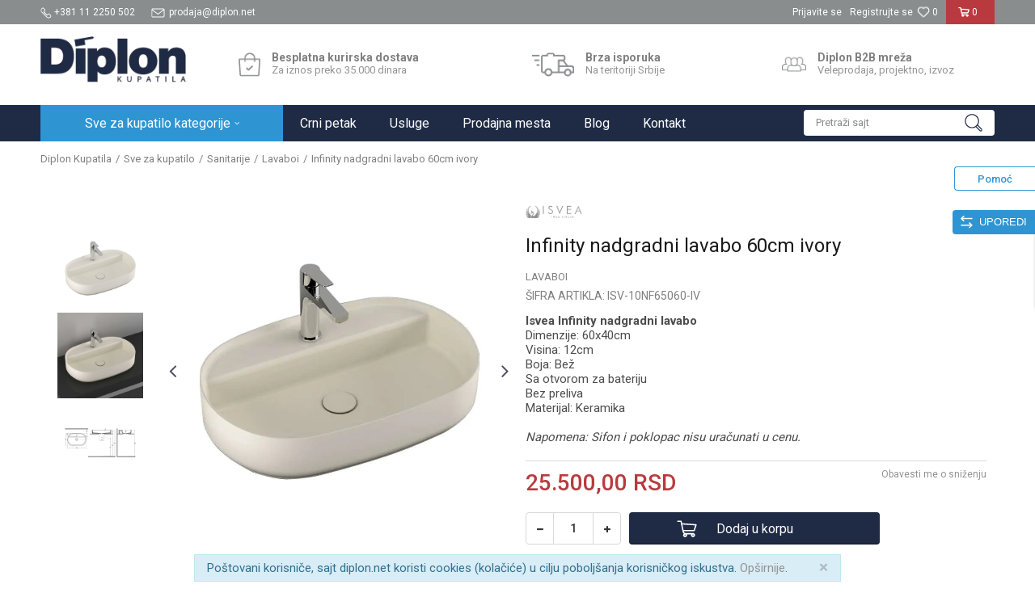

--- FILE ---
content_type: text/html; charset=UTF-8
request_url: https://www.diplon.net/lavaboi/24196-infinity-nadgradni-lavabo-60cm-ivory
body_size: 22724
content:
<!DOCTYPE html>
<html lang="sr">
<head>
            <meta name="viewport" content="width=device-width, initial-scale=1.0, maximum-scale=1.0,  minimum-scale=1.0, user-scalable=no" />
            
    <meta name="generator" content="NBSHOP 5.9.58" />
    <meta http-equiv="content-type" content="text/html; charset=UTF-8">
    <meta http-equiv="content-language" content="sr" />
    <meta http-equiv="X-UA-Compatible" content="IE=edge">
    <meta name="theme-color" content="">
    <meta name="msapplication-navbutton-color" content="">
    <meta name="apple-mobile-web-app-status-bar-style" content="">
            <link rel="canonical" href="https://www.diplon.net/lavaboi/24196-infinity-nadgradni-lavabo-60cm-ivory" />
            <title>Infinity nadgradni lavabo 60cm ivory  | Diplon Kupatila</title>
    <meta name="title" content="Infinity nadgradni lavabo 60cm ivory  | Diplon Kupatila" />
    <meta name="description" content="Isvea 1962 Italia oprema za kupatilo - Infinity nadgradni lavabo 60cm ivory" />
    <meta property="og:title" content="Infinity nadgradni lavabo 60cm ivory  | Diplon Kupatila"/>
    <meta property="og:type" content="article" />
    <meta property="og:url" content="https://www.diplon.net/lavaboi/24196-infinity-nadgradni-lavabo-60cm-ivory" />
    <meta property="og:image" content="https://www.diplon.net/files/images/slike_proizvoda/ISV-10NF65060-IV.jpg.webp"/>
    <meta property="og:image:url" content="https://www.diplon.net/files/images/slike_proizvoda/ISV-10NF65060-IV.jpg.webp"/>
    <meta property="og:site_name" content="Diplon Kupatila"/>
    <meta property="og:description" content="Isvea 1962 Italia oprema za kupatilo - Infinity nadgradni lavabo 60cm ivory"/>
    <meta property="fb:admins" content=""/>
    <meta itemprop="name" content="Infinity nadgradni lavabo 60cm ivory  | Diplon Kupatila">
    <meta itemprop="description" content="Isvea 1962 Italia oprema za kupatilo - Infinity nadgradni lavabo 60cm ivory">
    <meta itemprop="image" content="https://www.diplon.net/files/images/slike_proizvoda/ISV-10NF65060-IV.jpg.webp">
    <meta name="twitter:card" content="summary_large_image">
    <meta name="twitter:title" content="Infinity nadgradni lavabo 60cm ivory  | Diplon Kupatila">
    <meta name="twitter:description" content="Isvea 1962 Italia oprema za kupatilo - Infinity nadgradni lavabo 60cm ivory">
    <meta name="twitter:image" content="https://www.diplon.net/files/images/slike_proizvoda/ISV-10NF65060-IV.jpg.webp">

<meta name="robots" content="index, follow">
    <link rel="icon" type="image/vnd.microsoft.icon" href="https://www.diplon.net/files/images/ikone/favicon.png.webp" />
    <link rel="shortcut icon" type="image/vnd.microsoft.icon" href="https://www.diplon.net/files/images/ikone/favicon.png.webp" />
    <link rel="stylesheet" href="https://www.diplon.net/nb-public/themes/nbshop5_v5_8/_static/fonts/nbicon/style.css" type="text/css" />
        <link rel="stylesheet" href="https://www.diplon.net/nb-public/themes/nbshop5_diplon/_static/css/nbcss/style.fonts.theme.css?ver=1001_1.3" /><link rel="stylesheet" href="https://www.diplon.net/nb-public/themes/nbshop5_v5_8/_static/css/plugins/nb.core.plugins.min.css?ver=1001_1.3" /><link rel="stylesheet" href="https://www.diplon.net/nb-public/themes/nbshop5_v5_8/_static/css/nbcss/style.fonts.css?ver=1001_1.3" /><link rel="stylesheet" href="https://www.diplon.net/nb-public/themes/nbshop5_v5_8/_static/css/nbcss/style.typography.css?ver=1001_1.3" /><link rel="stylesheet" href="https://www.diplon.net/nb-public/themes/nbshop5_diplon/_static/css/nbcss/style.typography.theme.css?ver=1001_1.3" /><link rel="stylesheet" href="https://www.diplon.net/nb-public/themes/nbshop5_v5_8/_static/css/nbcss/style.helper.css?ver=1001_1.3" /><link rel="stylesheet" href="https://www.diplon.net/nb-public/themes/nbshop5_v5_8/_static/css/nbcss/style.animation.css?ver=1001_1.3" /><link rel="stylesheet" href="https://www.diplon.net/nb-public/themes/nbshop5_v5_8/_static/css/nbcss/style.basic.css?ver=1001_1.3" /><link rel="stylesheet" href="https://www.diplon.net/nb-public/themes/nbshop5_diplon/_static/css/nbcss/style.basic.theme.css?ver=1001_1.3" /><link rel="stylesheet" href="https://www.diplon.net/nb-public/themes/nbshop5_v5_8/_static/css/nbcss/style.article.css?ver=1001_1.3" /><link rel="stylesheet" href="https://www.diplon.net/nb-public/themes/nbshop5_v5_8/_static/css/nbcss/style.product.css?ver=1001_1.3" /><link rel="stylesheet" href="https://www.diplon.net/nb-public/themes/nbshop5_v5_8/_static/css/nbcss/style.cart.css?ver=1001_1.3" /><link rel="stylesheet" href="https://www.diplon.net/nb-public/themes/nbshop5_v5_8/_static/css/nbcss/style.css?ver=1001_1.3" /><link rel="stylesheet" href="https://www.diplon.net/nb-public/themes/nbshop5_v5_8/blocks/slider/grid/style.css?ver=1001_1.3" /><link rel="stylesheet" href="https://www.diplon.net/nb-public/themes/nbshop5_v5_8/blocks/header/autocomplete/style.css?ver=1001_1.3" /><link rel="stylesheet" href="https://www.diplon.net/nb-public/themes/nbshop5_v5_8/blocks/productcompare/sidebar_product_compare/style.css?ver=1001_1.3" /><link rel="stylesheet" href="https://www.diplon.net/nb-public/themes/nbshop5_v5_8/blocks/breadcrumbs/style.css?ver=1001_1.3" /><link rel="stylesheet" href="https://www.diplon.net/nb-public/themes/nbshop5_v5_8/blocks/product/images/fullscreen_product_slider/style.css?ver=1001_1.3" /><link rel="stylesheet" href="https://www.diplon.net/nb-public/themes/nbshop5_v5_8/blocks/product/images/gallery_vertical/style.css?ver=1001_1.3" /><link rel="stylesheet" href="https://www.diplon.net/nb-public/themes/nbshop5_v5_8/blocks/product/images/thumbs_vertical/style.css?ver=1001_1.3" /><link rel="stylesheet" href="https://www.diplon.net/nb-public/themes/nbshop5_v5_8/blocks/product/images/main_slider/style.css?ver=1001_1.3" /><link rel="stylesheet" href="https://www.diplon.net/nb-public/themes/nbshop5_v5_8/blocks/product/product_caption_list/list_image_sticker/style.css?ver=1001_1.3" /><link rel="stylesheet" href="https://www.diplon.net/nb-public/themes/nbshop5_v5_8/blocks/product/product_detail/favorite/style.css?ver=1001_1.3" /><link rel="stylesheet" href="https://www.diplon.net/nb-public/themes/nbshop5_v5_8/blocks/product/product_detail/modal_watch_button/style.css?ver=1001_1.3" /><link rel="stylesheet" href="https://www.diplon.net/nb-public/themes/nbshop5_v5_8/blocks/product/product_detail/product_info/style.css?ver=1001_1.3" /><link rel="stylesheet" href="https://www.diplon.net/nb-public/themes/nbshop5_v5_8/blocks/product/product_detail/product_rate/style.css?ver=1001_1.3" /><link rel="stylesheet" href="https://www.diplon.net/nb-public/themes/nbshop5_v5_8/blocks/product/product_loyalty_price/style.css?ver=1001_1.3" /><link rel="stylesheet" href="https://www.diplon.net/nb-public/themes/nbshop5_v5_8/blocks/product/product_details_timer/style.css?ver=1001_1.3" /><link rel="stylesheet" href="https://www.diplon.net/nb-public/themes/nbshop5_v5_8/blocks/product/product_detail/product_characteristic/style.css?ver=1001_1.3" /><link rel="stylesheet" href="https://www.diplon.net/nb-public/themes/nbshop5_v5_8/blocks/product/product_size/style.css?ver=1001_1.3" /><link rel="stylesheet" href="https://www.diplon.net/nb-public/themes/nbshop5_v5_8/blocks/product/product_detail/product_buy/style.css?ver=1001_1.3" /><link rel="stylesheet" href="https://www.diplon.net/nb-public/themes/nbshop5_v5_8/blocks/product/product_slider/service_product/style.css?ver=1001_1.3" /><link rel="stylesheet" href="https://www.diplon.net/nb-public/themes/nbshop5_v5_8/blocks/product/product_detail/product_not_allowed_buy/style.css?ver=1001_1.3" /><link rel="stylesheet" href="https://www.diplon.net/nb-public/themes/nbshop5_v5_8/blocks/slider/toggle_banner/style.css?ver=1001_1.3" /><link rel="stylesheet" href="https://www.diplon.net/nb-public/themes/nbshop5_v5_8/blocks/product/tabs_generic/style_v7.css?ver=1001_1.3" /><link rel="stylesheet" href="https://www.diplon.net/nb-public/themes/nbshop5_v5_8/blocks/indicator/indicator_availability_in_stores/style.css?ver=1001_1.3" /><link rel="stylesheet" href="https://www.diplon.net/nb-public/themes/nbshop5_v5_8/blocks/slider/conpany_info_footer/style.css?ver=1001_1.3" /><link rel="stylesheet" href="https://www.diplon.net/nb-public/themes/nbshop5_v5_8/blocks/social/social_icons/style.css?ver=1001_1.3" /><link rel="stylesheet" href="https://www.diplon.net/nb-public/themes/nbshop5_v5_8/blocks/footer/copyright/style.css?ver=1001_1.3" /><link rel="stylesheet" href="https://www.diplon.net/nb-public/themes/nbshop5_v5_8/blocks/footer/payment_card/style.css?ver=1001_1.3" /><link rel="stylesheet" href="https://www.diplon.net/nb-public/themes/nbshop5_v5_8/blocks/modals/popup_notification/style.css?ver=1001_1.3" /><link rel="stylesheet" href="https://www.diplon.net/nb-public/themes/nbshop5_v5_8/blocks/modals/ticket_modal/style.css?ver=1001_1.3" /><link rel="stylesheet" href="https://www.diplon.net/nb-public/themes/nbshop5_v5_8/blocks/product/product_details_iframe/style.css?ver=1001_1.3" /><link rel="stylesheet" href="https://www.diplon.net/nb-public/themes/nbshop5_v5_8/blocks/product/images/gallery/style.css?ver=1001_1.3" /><link rel="stylesheet" href="https://www.diplon.net/nb-public/themes/nbshop5_v5_8/blocks/product/product_detail/product_info/style.css?ver=1001_1.3" /><link rel="stylesheet" href="https://www.diplon.net/nb-public/themes/nbshop5_v5_8/blocks/product/images/main_slider/style.css?ver=1001_1.3" /><link rel="stylesheet" href="https://www.diplon.net/nb-public/themes/nbshop5_v5_8/blocks/product/product_detail/favorite/style.css?ver=1001_1.3" /><link rel="stylesheet" href="https://www.diplon.net/nb-public/themes/nbshop5_v5_8/blocks/product/product_details_timer/style.css?ver=1001_1.3" /><link rel="stylesheet" href="https://www.diplon.net/nb-public/themes/nbshop5_v5_8/blocks/product/product_size/style.css?ver=1001_1.3" /><link rel="stylesheet" href="https://www.diplon.net/nb-public/themes/nbshop5_v5_8/blocks/product/product_detail/quantity_circle/style.css?ver=1001_1.3" /><link rel="stylesheet" href="https://www.diplon.net/nb-public/themes/nbshop5_v5_8/blocks/product/product_detail/product_buy/style.css?ver=1001_1.3" /><link rel="stylesheet" href="https://www.diplon.net/nb-public/themes/nbshop5_v5_8/blocks/product/product_detail/product_buy_bobble/style.css?ver=1001_1.3" /><link rel="stylesheet" href="https://www.diplon.net/nb-public/themes/nbshop5_diplon/_static/css/nbcss/style.theme.css?ver=1001_1.3" /><link rel="stylesheet" href="https://www.diplon.net/nb-public/themes/nbshop5_v5_8/_static/css/nbcss/style.responsive.md.css?ver=1001_1.3" /><link rel="stylesheet" href="https://www.diplon.net/nb-public/themes/nbshop5_diplon/_static/css/nbcss/style.responsive.theme.md.css?ver=1001_1.3" /><link rel="stylesheet" href="https://www.diplon.net/nb-public/themes/nbshop5_v5_8/_static/css/nbcss/style.responsive.sm.css?ver=1001_1.3" /><link rel="stylesheet" href="https://www.diplon.net/nb-public/themes/nbshop5_diplon/_static/css/nbcss/style.responsive.theme.sm.css?ver=1001_1.3" /><link rel="stylesheet" href="https://www.diplon.net/nb-public/themes/nbshop5_v5_8/_static/css/nbcss/style.responsive.xs.css?ver=1001_1.3" /><link rel="stylesheet" href="https://www.diplon.net/nb-public/themes/nbshop5_diplon/_static/css/nbcss/style.responsive.theme.xs.css?ver=1001_1.3" /><link rel="stylesheet" href="https://www.diplon.net/nb-public/themes/nbshop5_v5_8/_static/css/nbcss/style.responsive.xxs.css?ver=1001_1.3" /><link rel="stylesheet" href="https://www.diplon.net/nb-public/themes/nbshop5_diplon/_static/css/nbcss/style.responsive.theme.xxs.css?ver=1001_1.3" />    
    
    <script type="text/javascript">
        var nb_site_url  = 'https://www.diplon.net';
        var nb_site_url_with_country_lang  = 'https://www.diplon.net';
        var nb_cart_page_url = 'https://www.diplon.net/kupovina';
        var nb_active_page_url = 'https://www.diplon.net/lavaboi/24196-infinity-nadgradni-lavabo-60cm-ivory';
        var nb_type_page = 'product';
        var nb_type_page_object_id = '24196';
        var nb_enable_lang = '';
        var nb_url_end_slesh = '';
        var nb_countryGeoId = '3';
        var nb_addressByCountryGeoId = '';
        var promoModalPopNumberDaysInit = 1;
        var showAllwaysOnHomePage = false;
        var resetCookieConfirm = false;
        var flowplayeryToken = '';
                        var nb_enableCzMap = false;
                var gtm_ga4_advanced = false;
        var gtm_ga4_analytics_id = 'GTM-KS73H86';

        var specificCategoryMetric = '';
        var isSetPriceWithVAT = '';
        var showValueAsCurrentPrice = '';
        var ecommerceWrapVar = '';
        var noSearchResultsVar = false;
        var smartformId = '';
        var smartformErrorMessage = 'Pogrešno uneti podaci za smartform';
        var cookieSettingTypeVar = 'settingOne';
        var nb_lang = 'sr';
        
        
        var disableFBBrowserEvents = true;
        var fb_pixel_id = '1505431539763311';
        var fb_token = '';
        var fb_test_event_code = '';
        var metric_onload_event_id = typeof crypto.randomUUID === "function" ? crypto.randomUUID() : Date.now();
        var replaceIdWithCode = false;
        var startPager = parseInt(1);

    </script>

        <!-- Google Tag Manager -->
<script>(function(w,d,s,l,i){w[l]=w[l]||[];w[l].push({'gtm.start':
new Date().getTime(),event:'gtm.js'});var f=d.getElementsByTagName(s)[0],
j=d.createElement(s),dl=l!='dataLayer'?'&l='+l:'';j.async=true;j.src=
'https://www.googletagmanager.com/gtm.js?id='+i+dl;f.parentNode.insertBefore(j,f);
})(window,document,'script','dataLayer','GTM-KS73H86');</script>
<!-- End Google Tag Manager -->
<meta name="google-site-verification" content="CosRSzKyGUdrTS90QDvpunGWE0O_TKs7kLx4xBDAq-Y" />



</head>
<body class="cc-srb lc-sr uc-product_list tp-product  b2c-users ">


<header class="header md-header">

    <div class="header-top">

        <div class="container">

            <div class="block nav-mobile-icon">
    <i class="icon fa fa-bars" aria-hidden="true"></i>
</div>            <div class="row">
                <div class="hidden-xs col-sm-5 col-md-4">
                        
    <nav class="block quick-links ">
        <ul class="nav nav-simple">
                            <li class="item">
                                                                        <img src="/files/images/diplon/Asset_3.png.webp" class="img-responsive" alt="+381 11 2250 502" />
                                                <span>+381 11 2250 502</span>
                                    </li>
                            <li class="item">
                                                                        <img src="/files/images/diplon/Asset_2.png.webp" class="img-responsive" alt="prodaja@diplon.net" />
                                                <span>prodaja@diplon.net</span>
                                    </li>
                    </ul>
    </nav>
                </div>
                <div class="hidden-xs hidden-sm col-md-4 midle-coll">

                    

                </div>
                <div class="col-xs-12 col-sm-7 col-md-4 col-lg-4">

                    <div id="miniCartContent" class="block miniCartContent header-cart"></div>
                    
<div id="miniFavContent" class="block header-favorite header-favorite-simple miniFavContent">
        <a href="https://www.diplon.net/omiljeno/product" title="Omiljeno" aria-label="Omiljeno">
        
        <div class="icon-wrapper">
            <i class="icon fa fa-heart-o" aria-hidden="true"></i>
            <span class="description">Omiljeno</span>
        </div>
        <div class="header-carthor-total favorite-header-total">0</div>

    </a>
</div>
                    <nav class="block user">
    <ul class="nav nav-simple">
        
            
                <li class="item item-login">
                    <a class="login-btn"  href="" data-permalink="https://www.diplon.net/prijava?back_url=https://www.diplon.net/lavaboi/24196-infinity-nadgradni-lavabo-60cm-ivory" title="Prijavite se" data-toggle="modal" data-target="#login_modal">
                        <i class="icon fa fa-user" aria-hidden="true"></i>
                        <span>Prijavite se</span>
                    </a>
                </li>

                
                                    <li class="item item-register">
                        <a class="register-btn" href="" data-permalink="https://www.diplon.net/registracija" title="Registrujte se" data-toggle="modal" data-target="#register_modal">
                            Registrujte se                        </a>
                    </li>
                
            
        
    </ul>
</nav>
   
                </div>
            </div>
        </div>

    </div>

    <div class="container">

        <div class="row">

            <div class="col-xs-2 col-sm-2 col-lg-4">
                
<div  class="block logo" >
    <a  href="https://www.diplon.net" title="Diplon Kupatila">
        <img fetchpriority="high"  src="/files/images/bedz/diplon-logo.png.webp" class="img-responsive lozad"  title="Diplon Kupatila" alt="Diplon Kupatila">
    </a>
</div>
            </div>

            <div class="col-xs-10 col-sm-10 col-lg-8">
                
    <div class="block slider-static grid-slider intro-slider "
         data-gtm-slider-position="Home baners" >
                        <div class="row ">
                            <div class="item  col-xs-4 col-sm-4 col-md-4 col-lg-4  "
                     data-gtm-slider-name="Besplatna kurirska dostava"
                     data-gtm-slider-creative=""
                     data-gtm-slider-id="8"
                     data-promotion-item-id="8">

                                                                        <div class="img-wrapper">
                                                                    <div class="main-img ">
                                                                                    <a href="https://www.diplon.net/isporuka" target="_self" title="Besplatna kurirska dostava">
                                                                                    <img fetchpriority="high" src="/files/images/ikone/dostava.png.webp" class="img-responsive lozad" alt="Besplatna kurirska dostava" />
                                                                                    </a>
                                                                            </div>
                                                                                            </div>
                        
                    
                        <div class="content">
                                                            <div class="text-wrapper">
                                                                        <a href="https://www.diplon.net/isporuka" target="_self" title="Besplatna kurirska dostava">
                                                                                                                            <div class="title">Besplatna kurirska dostava</div>
                                                                                                                            <div class="description"><p>Za iznos preko 35.000 dinara</p>
</div>
                                                                                                                    </a>
                                                                </div>
                                                                                        
                            
                            
                        </div>
                                            
                </div>
                            <div class="item  col-xs-4 col-sm-4 col-md-4 col-lg-4  "
                     data-gtm-slider-name="Brza isporuka"
                     data-gtm-slider-creative=""
                     data-gtm-slider-id="9"
                     data-promotion-item-id="9">

                                                                        <div class="img-wrapper">
                                                                    <div class="main-img ">
                                                                                    <a href="https://www.diplon.net/isporuka" target="_self" title="Brza isporuka">
                                                                                    <img fetchpriority="high" src="/files/images/ikone/brza-isporuka.png.webp" class="img-responsive lozad" alt="Brza isporuka" />
                                                                                    </a>
                                                                            </div>
                                                                                            </div>
                        
                    
                        <div class="content">
                                                            <div class="text-wrapper">
                                                                        <a href="https://www.diplon.net/isporuka" target="_self" title="Brza isporuka">
                                                                                                                            <div class="title">Brza isporuka</div>
                                                                                                                            <div class="description"><p>Na teritoriji Srbije</p>
</div>
                                                                                                                    </a>
                                                                </div>
                                                                                        
                            
                            
                        </div>
                                            
                </div>
                            <div class="item  col-xs-4 col-sm-4 col-md-4 col-lg-4  "
                     data-gtm-slider-name="Diplon B2B mreža"
                     data-gtm-slider-creative=""
                     data-gtm-slider-id="10"
                     data-promotion-item-id="10">

                                                                        <div class="img-wrapper">
                                                                    <div class="main-img ">
                                                                                    <a href="/b2b" target="_self" title="Diplon B2B mreža">
                                                                                    <img fetchpriority="high" src="/files/images/ikone/veleprodaja.png.webp" class="img-responsive lozad" alt="Diplon B2B mreža" />
                                                                                    </a>
                                                                            </div>
                                                                                            </div>
                        
                    
                        <div class="content">
                                                            <div class="text-wrapper">
                                                                        <a href="/b2b" target="_self" title="Diplon B2B mreža">
                                                                                                                            <div class="title">Diplon B2B mreža</div>
                                                                                                                            <div class="description"><p>Veleprodaja, projektno, izvoz</p>
</div>
                                                                                                                    </a>
                                                                </div>
                                                                                        
                            
                            
                        </div>
                                            
                </div>
                    </div>
            </div>

            </div>

        </div>

    </div>

    <div class="block md-menu main-4level-fullwidth-dropdown">
    <nav class="nav nav-main-wrapper ease hidden-fullscreen  ">

                <div class="container">
                        
            
            <ul class="nav-main list-inline">

                <div class="nav-main-toplang country-button"></div>
                <div class="nav-main-useractions"></div>

                <li class="level4 nnnn ">
                                <a href="https://www.diplon.net/proizvodi" target="_self" title="Sve za kupatilo kategorije"><span style="">Sve za kupatilo kategorije</span><i class="icon fa fa-angle-down hidden-xs"></i><i class="icon fa fa-angle-right visible-xs"></i><span class="icon hidden show-menu-with-keybord" tabindex="0" aria-label="Otvorite meni"></span> </a><div class="nav-main-submenu-wrapper ease hidden">
                            <div class="container">
                                <ul class="nav-main-submenu"><li class=" ">
                                <a target="_self" href="https://www.diplon.net/baterije" title="Baterije"><img src="/files/images/diplon/menuicons/baterije.png.webp" alt="Baterije" title="Baterije" class="highlight-bg lozad"><div class="h5">Baterije</div><i class="icon fa fa-angle-down hidden-xs"></i><i class="icon fa fa-angle-right visible-xs"></i></a><div class="nav-main-dropdown-wrapper ease hidden">
                                <div class="nav-main-dropdown">
                                    <div class="container">
                                        <div class="nav-main-dropdown-inner">
                                            <div class="row"><div class="col-xs-12 col-sm-3 col-md-3  ">
                                <div class="nav-main-dropdown-item clearfix">
                                    <a target="_self" href="https://www.diplon.net/baterije" title="Baterije za kupatilo i kuhinju">
                                    <div class="img-wrapper"></div><div class="heading-wrapper heading-wrapper-inline clearfix" >
                                    <div class="h5">Baterije za kupatilo i kuhinju</div></div></a><ul class=""><li class=" ease-slow last-level "><a target="_self" href="https://www.diplon.net/baterije-za-lavabo" title="Baterije za lavabo">Baterije za lavabo</a></li><li class=" ease-slow last-level "><a target="_self" href="https://www.diplon.net/baterije-za-kadu-tus-kabinu" title="Baterije za kadu | tuš kabinu">Baterije za kadu | tuš kabinu</a></li><li class=" ease-slow last-level "><a target="_self" href="https://www.diplon.net/baterije-za-bide" title="Baterije za bide">Baterije za bide</a></li><li class=" ease-slow last-level "><a target="_self" href="https://www.diplon.net/baterije-za-sudoperu" title="Baterije za sudoperu">Baterije za sudoperu</a></li><li class=" ease-slow last-level "><a target="_self" href="https://www.diplon.net/ugradne-baterije" title="Ugradne baterije">Ugradne baterije</a></li><li class=" ease-slow last-level "><a target="_self" href="https://www.diplon.net/ispiraci-za-pisoar" title="Ispirači za pisoar">Ispirači za pisoar</a></li><li class=" ease-slow last-level "><a target="_self" href="https://www.diplon.net/slavine" title="Baštenske slavine">Baštenske slavine</a></li><li class=" ease-slow last-level "><a target="_self" href="https://www.diplon.net/filteri-za-vodu" title="Filteri za vodu">Filteri za vodu</a></li></ul></div></div><div class="col-xs-12 col-sm-3 col-md-3  ">
                                <div class="nav-main-dropdown-item clearfix">
                                    <a target="_self" href="https://www.diplon.net/baterije" title="Preporučujemo slavine">
                                    <div class="img-wrapper"></div><div class="heading-wrapper heading-wrapper-inline clearfix" >
                                    <div class="h5">Preporučujemo slavine</div></div></a><ul class=""><li class=" ease-slow last-level "><a target="_self" href="https://www.diplon.net/baterije/diplon" title="Diplon slavine">Diplon slavine</a></li><li class=" ease-slow last-level "><a target="_self" href="https://www.diplon.net/baterije/grohe" title="Grohe slavine">Grohe slavine</a></li><li class=" ease-slow last-level "><a target="_self" href="https://www.diplon.net/baterije-za-sudoperu/metalac" title="Metalac slavine za sudoperu">Metalac slavine za sudoperu</a></li><li class=" ease-slow last-level "><a target="_self" href="https://www.diplon.net/baterije/paffoni" title="Paffoni slavine">Paffoni slavine</a></li><li class=" ease-slow last-level "><a target="_self" href="https://www.diplon.net/baterije/sa-tri-cevi" title="Slavine sa tri cevi">Slavine sa tri cevi</a></li><li class=" ease-slow last-level "><a target="_self" href="https://www.diplon.net/baterije-za-lavabo/visoka-baterija" title="Visoke baterije za lavabo">Visoke baterije za lavabo</a></li><li class=" ease-slow last-level "><a target="_self" href="https://www.diplon.net/setovi-baterija" title="Setovi baterija">Setovi baterija</a></li></ul></div></div></div></div></div></div></div></li><li class=" ">
                                <a target="_self" href="https://www.diplon.net/tusevi" title="Tuševi"><img src="/files/images/diplon/menuicons/tusevi.png.webp" alt="Tuševi" title="Tuševi" class="highlight-bg lozad"><div class="h5">Tuševi</div><i class="icon fa fa-angle-down hidden-xs"></i><i class="icon fa fa-angle-right visible-xs"></i></a><div class="nav-main-dropdown-wrapper ease hidden">
                                <div class="nav-main-dropdown">
                                    <div class="container">
                                        <div class="nav-main-dropdown-inner">
                                            <div class="row"><div class="col-xs-12 col-sm-3 col-md-3  ">
                                <div class="nav-main-dropdown-item clearfix">
                                    <a target="_self" href="https://www.diplon.net/tusevi" title="Tuševi za kupatilo">
                                    <div class="img-wrapper"></div><div class="heading-wrapper heading-wrapper-inline clearfix" >
                                    <div class="h5">Tuševi za kupatilo</div></div></a><ul class=""><li class=" ease-slow last-level "><a target="_self" href="https://www.diplon.net/tus-rucice" title="Tuš ručice">Tuš ručice</a></li><li class=" ease-slow last-level "><a target="_self" href="https://www.diplon.net/tus-creva" title="Tuš creva">Tuš creva</a></li><li class=" ease-slow last-level "><a target="_self" href="https://www.diplon.net/tus-ruze" title="Tuš ruže">Tuš ruže</a></li><li class=" ease-slow last-level "><a target="_self" href="https://www.diplon.net/klizne-sipke" title="Klizne šipke">Klizne šipke</a></li><li class=" ease-slow last-level "><a target="_self" href="https://www.diplon.net/usponski-tusevi" title="Usponski tuševi">Usponski tuševi</a></li><li class=" ease-slow last-level "><a target="_self" href="https://www.diplon.net/hidromasazni-stubovi" title="HM stubovi">HM stubovi</a></li><li class=" ease-slow last-level "><a target="_self" href="https://www.diplon.net/tus-rucice/higijenski-tus" title="Higijenski tuševi">Higijenski tuševi</a></li><li class=" ease-slow last-level "><a target="_self" href="https://www.diplon.net/izlivi-i-kolena" title="Držači za tuš ručice i ruže">Držači za tuš ručice i ruže</a></li></ul></div></div><div class="col-xs-12 col-sm-3 col-md-3  ">
                                <div class="nav-main-dropdown-item clearfix">
                                    <a target="_self" href="https://www.diplon.net/tusevi" title="Preporučujemo tuševe">
                                    <div class="img-wrapper"></div><div class="heading-wrapper heading-wrapper-inline clearfix" >
                                    <div class="h5">Preporučujemo tuševe</div></div></a><ul class=""><li class=" ease-slow last-level "><a target="_self" href="https://www.diplon.net/tusevi/sa-baterijom" title="Usponski tuševi sa baterijom">Usponski tuševi sa baterijom</a></li><li class=" ease-slow last-level "><a target="_self" href="https://www.diplon.net/tus-rucice/diplon" title="Diplon tuš ručice">Diplon tuš ručice</a></li><li class=" ease-slow last-level "><a target="_self" href="https://www.diplon.net/tusevi/baterije-u-boji" title="Tuševi u boji">Tuševi u boji</a></li></ul></div></div></div></div></div></div></div></li><li class=" ">
                                <a target="_self" href="https://www.diplon.net/kade-i-tus-kabine" title="Kade i tuš kabine"><img src="/files/images/diplon/menuicons/kade_kabine.png.webp" alt="Kade i tuš kabine" title="Kade i tuš kabine" class="highlight-bg lozad"><div class="h5">Kade i tuš kabine</div><i class="icon fa fa-angle-down hidden-xs"></i><i class="icon fa fa-angle-right visible-xs"></i></a><div class="nav-main-dropdown-wrapper ease hidden">
                                <div class="nav-main-dropdown">
                                    <div class="container">
                                        <div class="nav-main-dropdown-inner">
                                            <div class="row"><div class="col-xs-12 col-sm-3 col-md-3  ">
                                <div class="nav-main-dropdown-item clearfix">
                                    <a target="_self" href="https://www.diplon.net/kade-i-tus-kabine" title="Kade, tuš kabine, paravani, kadice">
                                    <div class="img-wrapper"></div><div class="heading-wrapper heading-wrapper-inline clearfix" >
                                    <div class="h5">Kade, tuš kabine, paravani, kadice</div></div></a><ul class=""><li class=" ease-slow last-level "><a target="_self" href="https://www.diplon.net/tus-kabine" title="Tuš kabine i paravani">Tuš kabine i paravani</a></li><li class=" ease-slow last-level "><a target="_self" href="https://www.diplon.net/tus-paravani" title="Tuš vrata i stene">Tuš vrata i stene</a></li><li class=" ease-slow last-level "><a target="_self" href="https://www.diplon.net/hidromasazne-tus-kabine" title="Hidromasažne tuš kabine">Hidromasažne tuš kabine</a></li><li class=" ease-slow last-level "><a target="_self" href="https://www.diplon.net/tus-kadice" title="Tuš kadice">Tuš kadice</a></li><li class=" ease-slow last-level "><a target="_self" href="https://www.diplon.net/tus-slivnici-kanalice" title="Slivnik za kupatilo">Slivnik za kupatilo</a></li><li class=" ease-slow last-level "><a target="_self" href="https://www.diplon.net/kade" title="Kade za kupatilo">Kade za kupatilo</a></li><li class=" ease-slow last-level "><a target="_self" href="https://www.diplon.net/hidromasazne-kade" title="Hidromasažne kade">Hidromasažne kade</a></li><li class=" ease-slow last-level "><a target="_self" href="https://www.diplon.net/paravani-za-kade" title="Paravani za kade">Paravani za kade</a></li></ul></div></div><div class="col-xs-12 col-sm-3 col-md-3  ">
                                <div class="nav-main-dropdown-item clearfix">
                                    <a target="_self" href="https://www.diplon.net/kade-i-tus-kabine" title="Preporučujemo">
                                    <div class="img-wrapper"></div><div class="heading-wrapper heading-wrapper-inline clearfix" >
                                    <div class="h5">Preporučujemo</div></div></a><ul class=""><li class=" ease-slow last-level "><a target="_self" href="https://www.diplon.net/kade/diplon" title="Diplon kade">Diplon kade</a></li><li class=" ease-slow last-level "><a target="_self" href="https://www.diplon.net/kade-i-tus-kabine/zomar" title="Zomar kade">Zomar kade</a></li><li class=" ease-slow last-level "><a target="_self" href="https://www.diplon.net/kade/samostojece-kade" title="Samostojeće kade">Samostojeće kade</a></li><li class=" ease-slow last-level "><a target="_self" href="https://www.diplon.net/tus-slivnici-kanalice/kanalice" title="Tuš kanalice za vodu">Tuš kanalice za vodu</a></li></ul></div></div></div></div></div></div></div></li><li class=" ">
                                <a target="_self" href="https://www.diplon.net/sanitarije" title="Sanitarije"><img src="/files/images/diplon/menuicons/sanitarije.png.webp" alt="Sanitarije" title="Sanitarije" class="highlight-bg lozad"><div class="h5">Sanitarije</div><i class="icon fa fa-angle-down hidden-xs"></i><i class="icon fa fa-angle-right visible-xs"></i></a><div class="nav-main-dropdown-wrapper ease hidden">
                                <div class="nav-main-dropdown">
                                    <div class="container">
                                        <div class="nav-main-dropdown-inner">
                                            <div class="row"><div class="col-xs-12 col-sm-3 col-md-3  ">
                                <div class="nav-main-dropdown-item clearfix">
                                    <a target="_self" href="https://www.diplon.net/sanitarije" title="Sanitarije za kupatilo">
                                    <div class="img-wrapper"></div><div class="heading-wrapper heading-wrapper-inline clearfix" >
                                    <div class="h5">Sanitarije za kupatilo</div></div></a><ul class=""><li class=" ease-slow last-level "><a target="_self" href="https://www.diplon.net/lavaboi" title="Lavaboi">Lavaboi</a></li><li class=" ease-slow last-level "><a target="_self" href="https://www.diplon.net/wc-solje" title="WC šolje">WC šolje</a></li><li class=" ease-slow last-level "><a target="_self" href="https://www.diplon.net/monoblokovi" title="Monoblokovi">Monoblokovi</a></li><li class=" ease-slow last-level "><a target="_self" href="https://www.diplon.net/wc-daske" title="WC daske">WC daske</a></li><li class=" ease-slow last-level "><a target="_self" href="https://www.diplon.net/bidei" title="Bidei">Bidei</a></li><li class=" ease-slow last-level "><a target="_self" href="https://www.diplon.net/pisoari" title="Pisoari">Pisoari</a></li><li class=" ease-slow last-level "><a target="_self" href="https://www.diplon.net/trokadero" title="Trokadero i čučavci">Trokadero i čučavci</a></li><li class=" ease-slow last-level "><a target="_self" href="https://www.diplon.net/stubovi-i-maske-za-lavaboe" title="Stubovi i maske za sanitarije">Stubovi i maske za sanitarije</a></li><li class=" ease-slow last-level "><a target="_self" href="https://www.diplon.net/sudopere" title="Sudopere">Sudopere</a></li></ul></div></div><div class="col-xs-12 col-sm-3 col-md-3  ">
                                <div class="nav-main-dropdown-item clearfix">
                                    <a target="_self" href="https://www.diplon.net/sanitarije" title="Preporučujemo sanitarije">
                                    <div class="img-wrapper"></div><div class="heading-wrapper heading-wrapper-inline clearfix" >
                                    <div class="h5">Preporučujemo sanitarije</div></div></a><ul class=""><li class=" ease-slow last-level "><a target="_self" href="https://www.diplon.net/lavaboi/nadgradni" title="Nadgradni lavabo">Nadgradni lavabo</a></li><li class=" ease-slow last-level "><a target="_self" href="https://www.diplon.net/sanitarije/sa-bide-funkcijom" title="Turska WC šolja">Turska WC šolja</a></li><li class=" ease-slow last-level "><a target="_self" href="https://www.diplon.net/wc-solje/crna" title="Crna WC šolja">Crna WC šolja</a></li><li class=" ease-slow last-level "><a target="_self" href="https://www.diplon.net/sanitarije/outlet" title="Outlet sanitarije">Outlet sanitarije</a></li></ul></div></div><div class="col-xs-12 col-sm-3 col-md-3  ">
                                <div class="nav-main-dropdown-item clearfix">
                                    <a target="_self" href="https://www.diplon.net/sanitarije" title="Izdvojeni brendovi sanitarija">
                                    <div class="img-wrapper"></div><div class="heading-wrapper heading-wrapper-inline clearfix" >
                                    <div class="h5">Izdvojeni brendovi sanitarija</div></div></a><ul class=""><li class=" ease-slow last-level "><a target="_self" href="https://www.diplon.net/sanitarije/diplon" title="Diplon">Diplon</a></li><li class=" ease-slow last-level "><a target="_self" href="https://www.diplon.net/sanitarije/creavit" title="Creavit">Creavit</a></li><li class=" ease-slow last-level "><a target="_self" href="https://www.diplon.net/sanitarije/geberit" title="Geberit">Geberit</a></li><li class=" ease-slow last-level "><a target="_self" href="https://www.diplon.net/sanitarije/grohe" title="Grohe">Grohe</a></li><li class=" ease-slow last-level "><a target="_self" href="https://www.diplon.net/sanitarije/ideal-standard" title="Ideal Standard">Ideal Standard</a></li><li class=" ease-slow last-level "><a target="_self" href="https://www.diplon.net/sanitarije/isvea-1962-italia" title="Isvea 1962 Italia">Isvea 1962 Italia</a></li><li class=" ease-slow last-level "><a target="_self" href="https://www.diplon.net/sanitarije/turkuaz" title="Turkuaz">Turkuaz</a></li></ul></div></div></div></div></div></div></div></li><li class=" ">
                                <a target="_self" href="https://www.diplon.net/vodokotlici" title="Vodokotlici"><img src="/files/images/diplon/menuicons/vodokotlici.png.webp" alt="Vodokotlici" title="Vodokotlici" class="highlight-bg lozad"><div class="h5">Vodokotlici</div><i class="icon fa fa-angle-down hidden-xs"></i><i class="icon fa fa-angle-right visible-xs"></i></a><div class="nav-main-dropdown-wrapper ease hidden">
                                <div class="nav-main-dropdown">
                                    <div class="container">
                                        <div class="nav-main-dropdown-inner">
                                            <div class="row"><div class="col-xs-12 col-sm-3 col-md-3  ">
                                <div class="nav-main-dropdown-item clearfix">
                                    <a target="_self" href="https://www.diplon.net/vodokotlici" title="Sve kategorije vodokotlića">
                                    <div class="img-wrapper"></div><div class="heading-wrapper heading-wrapper-inline clearfix" >
                                    <div class="h5">Sve kategorije vodokotlića</div></div></a><ul class=""><li class=" ease-slow last-level "><a target="_self" href="https://www.diplon.net/predzidni-vodokotlici" title="Predzidni vodokotlići">Predzidni vodokotlići</a></li><li class=" ease-slow last-level "><a target="_self" href="https://www.diplon.net/ugradni-vodokotlici" title="Ugradni vodokotlići">Ugradni vodokotlići</a></li><li class=" ease-slow last-level "><a target="_self" href="https://www.diplon.net/tasteri-tipke" title="Tasteri | tipke">Tasteri | tipke</a></li><li class=" ease-slow last-level "><a target="_self" href="https://www.diplon.net/rezervni-delovi-montazni-elementi" title="Rezervni delovi | montažni elementi">Rezervni delovi | montažni elementi</a></li></ul></div></div><div class="col-xs-12 col-sm-3 col-md-3  ">
                                <div class="nav-main-dropdown-item clearfix">
                                    <a target="_self" href="https://www.diplon.net/vodokotlici" title="Preporučujemo vodokotlić">
                                    <div class="img-wrapper"></div><div class="heading-wrapper heading-wrapper-inline clearfix" >
                                    <div class="h5">Preporučujemo vodokotlić</div></div></a><ul class=""><li class=" ease-slow last-level "><a target="_self" href="https://www.diplon.net/vodokotlici/ugradni-setovi" title="Ugradni setovi">Ugradni setovi</a></li><li class=" ease-slow last-level "><a target="_self" href="https://www.diplon.net/vodokotlici/geberit" title="Geberit vodokotlići">Geberit vodokotlići</a></li><li class=" ease-slow last-level "><a target="_self" href="https://www.diplon.net/vodokotlici/grohe" title="Grohe vodokotlići">Grohe vodokotlići</a></li><li class=" ease-slow last-level "><a target="_self" href="https://www.diplon.net/vodokotlici/ideal-standard" title="Ideal Standard vodokotlići">Ideal Standard vodokotlići</a></li></ul></div></div></div></div></div></div></div></li><li class=" ">
                                <a target="_self" href="https://www.diplon.net/plocice" title="Pločice"><img src="/files/images/diplon/menuicons/plocice.png.webp" alt="Pločice" title="Pločice" class="highlight-bg lozad"><div class="h5">Pločice</div><i class="icon fa fa-angle-down hidden-xs"></i><i class="icon fa fa-angle-right visible-xs"></i></a><div class="nav-main-dropdown-wrapper ease hidden">
                                <div class="nav-main-dropdown">
                                    <div class="container">
                                        <div class="nav-main-dropdown-inner">
                                            <div class="row"><div class="col-xs-12 col-sm-3 col-md-3  ">
                                <div class="nav-main-dropdown-item clearfix">
                                    <a target="_self" href="https://www.diplon.net/plocice" title="Sve kategorije pločica">
                                    <div class="img-wrapper"></div><div class="heading-wrapper heading-wrapper-inline clearfix" >
                                    <div class="h5">Sve kategorije pločica</div></div></a><ul class=""><li class=" ease-slow last-level "><a target="_self" href="https://www.diplon.net/keramicke-plocice" title="Keramičke pločice">Keramičke pločice</a></li><li class=" ease-slow last-level "><a target="_self" href="https://www.diplon.net/granitne-plocice" title="Granitne pločice">Granitne pločice</a></li><li class=" ease-slow last-level "><a target="_self" href="https://www.diplon.net/mozaik-plocice" title="Mozaik pločice">Mozaik pločice</a></li><li class=" ease-slow last-level "><a target="_self" href="https://www.diplon.net/plocice/listele-i-dekori" title="Listele i dekori">Listele i dekori</a></li><li class=" ease-slow last-level "><a target="_self" href="https://www.diplon.net/wpc-decking" title="WPC Decking">WPC Decking</a></li><li class=" ease-slow last-level "><a target="_self" href="https://www.diplon.net/lajsne-za-plocice" title="Lajsne za pločice">Lajsne za pločice</a></li><li class=" ease-slow last-level "><a target="_self" href="https://www.diplon.net/lepkovi-i-silikoni/lepak-za-plocice" title="Lepak za pločice">Lepak za pločice</a></li><li class=" ease-slow last-level "><a target="_self" href="https://www.diplon.net/lepkovi-i-silikoni/fugomal" title="Fugomal za pločice">Fugomal za pločice</a></li></ul></div></div><div class="col-xs-12 col-sm-3 col-md-3  ">
                                <div class="nav-main-dropdown-item clearfix">
                                    <a target="_self" href="https://www.diplon.net/plocice" title="Preporučujemo pločice">
                                    <div class="img-wrapper"></div><div class="heading-wrapper heading-wrapper-inline clearfix" >
                                    <div class="h5">Preporučujemo pločice</div></div></a><ul class=""><li class=" ease-slow last-level "><a target="_self" href="https://www.diplon.net/plocice/gemma" title="Gemma pločice">Gemma pločice</a></li><li class=" ease-slow last-level "><a target="_self" href="https://www.diplon.net/plocice/marazzi" title="Marazzi pločice">Marazzi pločice</a></li><li class=" ease-slow last-level "><a target="_self" href="https://www.diplon.net/plocice/keramika-kanjiza" title="Keramika Kanjiža pločice">Keramika Kanjiža pločice</a></li><li class=" ease-slow last-level "><a target="_self" href="https://www.diplon.net/plocice/zorka-keramika" title="Zorka Keramika pločice">Zorka Keramika pločice</a></li><li class=" ease-slow last-level "><a target="_self" href="https://www.diplon.net/plocice/imitacija-drveta" title="Pločice imitacija drveta">Pločice imitacija drveta</a></li><li class=" ease-slow last-level "><a target="_self" href="https://www.diplon.net/plocice/imitacija-kamena" title="Pločice imitacija kamena">Pločice imitacija kamena</a></li><li class=" ease-slow last-level "><a target="_self" href="https://www.diplon.net/plocice/velikog-formata" title="Pločice velikog formata">Pločice velikog formata</a></li></ul></div></div></div></div></div></div></div></li><li class=" ">
                                <a target="_self" href="https://www.diplon.net/kupatilski-namestaj" title="Kupatilski nameštaj"><img src="/files/images/diplon/menuicons/namestaj.png.webp" alt="Kupatilski nameštaj" title="Kupatilski nameštaj" class="highlight-bg lozad"><div class="h5">Kupatilski nameštaj</div><i class="icon fa fa-angle-down hidden-xs"></i><i class="icon fa fa-angle-right visible-xs"></i></a><div class="nav-main-dropdown-wrapper ease hidden">
                                <div class="nav-main-dropdown">
                                    <div class="container">
                                        <div class="nav-main-dropdown-inner">
                                            <div class="row"><div class="col-xs-12 col-sm-3 col-md-3  ">
                                <div class="nav-main-dropdown-item clearfix">
                                    <a target="_self" href="https://www.diplon.net/kupatilski-namestaj" title="Kupatilski namestaj">
                                    <div class="img-wrapper"></div><div class="heading-wrapper heading-wrapper-inline clearfix" >
                                    <div class="h5">Kupatilski namestaj</div></div></a><ul class=""><li class=" ease-slow last-level "><a target="_self" href="https://www.diplon.net/ormarici-sa-umivaonikom" title="Ormarići sa umivaonikom">Ormarići sa umivaonikom</a></li><li class=" ease-slow last-level "><a target="_self" href="https://www.diplon.net/ormari-i-vertikale-za-kupatilo" title="Ormari i vertikale">Ormari i vertikale</a></li><li class=" ease-slow last-level "><a target="_self" href="https://www.diplon.net/ormarici-i-police-za-lavabo" title="Ormarići i postolja za lavabo">Ormarići i postolja za lavabo</a></li><li class=" ease-slow last-level "><a target="_self" href="https://www.diplon.net/viseci-elementi-gornji-delovi" title="Viseći elementi | gornji delovi">Viseći elementi | gornji delovi</a></li><li class=" ease-slow last-level "><a target="_self" href="https://www.diplon.net/stolice-i-stolovi" title="Stolice i stolovi">Stolice i stolovi</a></li></ul></div></div><div class="col-xs-12 col-sm-3 col-md-3  ">
                                <div class="nav-main-dropdown-item clearfix">
                                    <a target="_self" href="https://www.diplon.net/kupatilski-namestaj" title="Izdvajamo nameštaj za kupatilo">
                                    <div class="img-wrapper"></div><div class="heading-wrapper heading-wrapper-inline clearfix" >
                                    <div class="h5">Izdvajamo nameštaj za kupatilo</div></div></a><ul class=""><li class=" ease-slow last-level "><a target="_self" href="https://www.diplon.net/kupatilski-namestaj/set-namestaja" title="Setovi nameštaja za kupatilo">Setovi nameštaja za kupatilo</a></li><li class=" ease-slow last-level "><a target="_self" href="https://www.diplon.net/ormarici-sa-umivaonikom" title="Lavabo sa ormarićem">Lavabo sa ormarićem</a></li></ul></div></div><div class="col-xs-12 col-sm-3 col-md-3  ">
                                <div class="nav-main-dropdown-item clearfix">
                                    <a target="_self" href="https://www.diplon.net/kupatilski-namestaj" title="Izdvajamo brendove nameštaja">
                                    <div class="img-wrapper"></div><div class="heading-wrapper heading-wrapper-inline clearfix" >
                                    <div class="h5">Izdvajamo brendove nameštaja</div></div></a><ul class=""><li class=" ease-slow last-level "><a target="_self" href="https://www.diplon.net/kupatilski-namestaj/badella" title="Badella">Badella</a></li><li class=" ease-slow last-level "><a target="_self" href="https://www.diplon.net/kupatilski-namestaj/creavit" title="Creavit">Creavit</a></li><li class=" ease-slow last-level "><a target="_self" href="https://www.diplon.net/kupatilski-namestaj/diplon" title="Diplon">Diplon</a></li><li class=" ease-slow last-level "><a target="_self" href="https://www.diplon.net/kupatilski-namestaj/geberit" title="Geberit">Geberit</a></li><li class=" ease-slow last-level "><a target="_self" href="https://www.diplon.net/kupatilski-namestaj/isvea-1962-italia" title="Isvea">Isvea</a></li><li class=" ease-slow last-level "><a target="_self" href="https://www.diplon.net/kupatilski-namestaj/martat" title="Martat">Martat</a></li></ul></div></div></div></div></div></div></div></li><li class=" ">
                                <a target="_self" href="https://www.diplon.net/ogledala-za-kupatilo" title="Ogledala za kupatilo"><img src="/files/images/diplon/menuicons/ogledala.png.webp" alt="Ogledala za kupatilo" title="Ogledala za kupatilo" class="highlight-bg lozad"><div class="h5">Ogledala za kupatilo</div><i class="icon fa fa-angle-down hidden-xs"></i><i class="icon fa fa-angle-right visible-xs"></i></a><div class="nav-main-dropdown-wrapper ease hidden">
                                <div class="nav-main-dropdown">
                                    <div class="container">
                                        <div class="nav-main-dropdown-inner">
                                            <div class="row"><div class="col-xs-12 col-sm-3 col-md-3  ">
                                <div class="nav-main-dropdown-item clearfix">
                                    <a target="_self" href="https://www.diplon.net/ogledala-za-kupatilo" title="Sve kategorije ogledala">
                                    <div class="img-wrapper"></div><div class="heading-wrapper heading-wrapper-inline clearfix" >
                                    <div class="h5">Sve kategorije ogledala</div></div></a><ul class=""><li class=" ease-slow last-level "><a target="_self" href="https://www.diplon.net/zidna-kupatilska-ogledala" title="Zidna kupatilska ogledala">Zidna kupatilska ogledala</a></li><li class=" ease-slow last-level "><a target="_self" href="https://www.diplon.net/kozmeticka-ogledala" title="Kozmetička ogledala">Kozmetička ogledala</a></li><li class=" ease-slow last-level "><a target="_self" href="https://www.diplon.net/ogledala-za-kupatilo/sa-rasvetom" title="LED Ogledalo">LED Ogledalo</a></li><li class=" ease-slow last-level "><a target="_self" href="https://www.diplon.net/rasveta-za-kupatilo" title="Rasveta za kupatilo">Rasveta za kupatilo</a></li><li class=" ease-slow last-level "><a target="_self" href="https://www.diplon.net/ogledala-za-kupatilo/sa-etazerom" title="Ogledala sa policom">Ogledala sa policom</a></li></ul></div></div></div></div></div></div></div></li><li class=" ">
                                <a target="_self" href="https://www.diplon.net/galanterija" title="Galanterija"><img src="/files/images/diplon/menuicons/galanterija.png.webp" alt="Galanterija" title="Galanterija" class="highlight-bg lozad"><div class="h5">Galanterija</div><i class="icon fa fa-angle-down hidden-xs"></i><i class="icon fa fa-angle-right visible-xs"></i></a><div class="nav-main-dropdown-wrapper ease hidden">
                                <div class="nav-main-dropdown">
                                    <div class="container">
                                        <div class="nav-main-dropdown-inner">
                                            <div class="row"><div class="col-xs-12 col-sm-3 col-md-3  ">
                                <div class="nav-main-dropdown-item clearfix">
                                    <a target="_self" href="https://www.diplon.net/galanterija" title="Kupatilska galanterija">
                                    <div class="img-wrapper"></div><div class="heading-wrapper heading-wrapper-inline clearfix" >
                                    <div class="h5">Kupatilska galanterija</div></div></a><ul class=""><li class=" ease-slow last-level "><a target="_self" href="https://www.diplon.net/razno" title="Aksesoar">Aksesoar</a></li><li class=" ease-slow last-level "><a target="_self" href="https://www.diplon.net/dozatori-za-sapun" title="Dozatori za sapun">Dozatori za sapun</a></li><li class=" ease-slow last-level "><a target="_self" href="https://www.diplon.net/drzaci-cetkica" title="Držači četkica">Držači četkica</a></li><li class=" ease-slow last-level "><a target="_self" href="https://www.diplon.net/drzaci-peskira" title="Držači peškira">Držači peškira</a></li><li class=" ease-slow last-level "><a target="_self" href="https://www.diplon.net/drzaci-sapuna" title="Držači sapuna">Držači sapuna</a></li><li class=" ease-slow last-level "><a target="_self" href="https://www.diplon.net/drzaci-toalet-papira" title="Držači toalet papira">Držači toalet papira</a></li><li class=" ease-slow last-level "><a target="_self" href="https://www.diplon.net/drzaci-ubrusa" title="Držači ubrusa">Držači ubrusa</a></li><li class=" ease-slow last-level "><a target="_self" href="https://www.diplon.net/etazeri" title="Etažeri">Etažeri</a></li><li class=" ease-slow last-level "><a target="_self" href="https://www.diplon.net/kukice-i-vesalice" title="Kukice i vešalice">Kukice i vešalice</a></li><li class=" ease-slow last-level "><a target="_self" href="https://www.diplon.net/police" title="Police za kupatilo">Police za kupatilo</a></li><li class=" ease-slow last-level "><a target="_self" href="https://www.diplon.net/wc-cetke" title="WC četke">WC četke</a></li><li class=" ease-slow last-level "><a target="_self" href="https://www.diplon.net/setovi-galanterije" title="Setovi galanterije">Setovi galanterije</a></li></ul></div></div><div class="col-xs-12 col-sm-3 col-md-3  ">
                                <div class="nav-main-dropdown-item clearfix">
                                    <a target="_self" href="https://www.diplon.net/galanterija" title="Preporučujemo galanteriju">
                                    <div class="img-wrapper"></div><div class="heading-wrapper heading-wrapper-inline clearfix" >
                                    <div class="h5">Preporučujemo galanteriju</div></div></a><ul class=""><li class=" ease-slow last-level "><a target="_self" href="https://www.diplon.net/galanterija/crna" title="Crna galanterija">Crna galanterija</a></li><li class=" ease-slow last-level "><a target="_self" href="https://www.diplon.net/galanterija/zlatna" title="Zlatna galanterija">Zlatna galanterija</a></li><li class=" ease-slow last-level "><a target="_self" href="https://www.diplon.net/galanterija/diplon" title="Diplon galanterija">Diplon galanterija</a></li><li class=" ease-slow last-level "><a target="_self" href="https://www.diplon.net/galanterija/grohe" title="Grohe galanterija">Grohe galanterija</a></li><li class=" ease-slow last-level "><a target="_self" href="https://www.diplon.net/galanterija/wenko" title="Wenko galanterija">Wenko galanterija</a></li></ul></div></div></div></div></div></div></div></li><li class=" ">
                                <a target="_self" href="https://www.diplon.net/oprema-za-kupatilo" title="Oprema za kupatilo"><img src="/files/images/diplon/menuicons/oprema.png.webp" alt="Oprema za kupatilo" title="Oprema za kupatilo" class="highlight-bg lozad"><div class="h5">Oprema za kupatilo</div><i class="icon fa fa-angle-down hidden-xs"></i><i class="icon fa fa-angle-right visible-xs"></i></a><div class="nav-main-dropdown-wrapper ease hidden">
                                <div class="nav-main-dropdown">
                                    <div class="container">
                                        <div class="nav-main-dropdown-inner">
                                            <div class="row"><div class="col-xs-12 col-sm-3 col-md-3  ">
                                <div class="nav-main-dropdown-item clearfix">
                                    <a target="_self" href="https://www.diplon.net/oprema-za-kupatilo" title="Oprema za kupatilo">
                                    <div class="img-wrapper"></div><div class="heading-wrapper heading-wrapper-inline clearfix" >
                                    <div class="h5">Oprema za kupatilo</div></div></a><ul class=""><li class=" ease-slow last-level "><a target="_self" href="https://www.diplon.net/drzaci-za-izlazak-iz-kade" title="Držači za izlazak iz kade">Držači za izlazak iz kade</a></li><li class=" ease-slow last-level "><a target="_self" href="https://www.diplon.net/drzaci-za-zavese" title="Držači za zavese">Držači za zavese</a></li><li class=" ease-slow last-level "><a target="_self" href="https://www.diplon.net/gume-za-kade" title="Gume za kade">Gume za kade</a></li><li class=" ease-slow last-level "><a target="_self" href="https://www.diplon.net/kante" title="Kante">Kante</a></li><li class=" ease-slow last-level "><a target="_self" href="https://www.diplon.net/korpe-za-ves" title="Korpe za veš">Korpe za veš</a></li><li class=" ease-slow last-level "><a target="_self" href="https://www.diplon.net/odrzavanje-kupatila" title="Održavanje kupatila">Održavanje kupatila</a></li><li class=" ease-slow last-level "><a target="_self" href="https://www.diplon.net/oprema-za-kupatilo/program-za-invalide" title="Program posebne potrebe">Program posebne potrebe</a></li><li class=" ease-slow last-level "><a target="_self" href="https://www.diplon.net/prostirke-za-kupatilo" title="Prostirke za kupatilo">Prostirke za kupatilo</a></li><li class=" ease-slow last-level "><a target="_self" href="https://www.diplon.net/peskiri" title="Peškiri">Peškiri</a></li><li class=" ease-slow last-level "><a target="_self" href="https://www.diplon.net/stolice-za-kadu-i-kabinu" title="Stolice za kadu i kabinu">Stolice za kadu i kabinu</a></li><li class=" ease-slow last-level "><a target="_self" href="https://www.diplon.net/zavese-za-kupatilo" title="Zavese za kupatilo">Zavese za kupatilo</a></li></ul></div></div></div></div></div></div></div></li><li class=" ">
                                <a target="_self" href="https://www.diplon.net/grejanje-i-hladjenje" title="Grejanje i hlađenje"><img src="/files/images/diplon/menuicons/bojleri.png.webp" alt="Grejanje i hlađenje" title="Grejanje i hlađenje" class="highlight-bg lozad"><div class="h5">Grejanje i hlađenje</div><i class="icon fa fa-angle-down hidden-xs"></i><i class="icon fa fa-angle-right visible-xs"></i></a><div class="nav-main-dropdown-wrapper ease hidden">
                                <div class="nav-main-dropdown">
                                    <div class="container">
                                        <div class="nav-main-dropdown-inner">
                                            <div class="row"><div class="col-xs-12 col-sm-3 col-md-3  ">
                                <div class="nav-main-dropdown-item clearfix">
                                    <a target="_self" href="https://www.diplon.net/grejanje-i-hladjenje" title="Hlađenje i grejanje">
                                    <div class="img-wrapper"></div><div class="heading-wrapper heading-wrapper-inline clearfix" >
                                    <div class="h5">Hlađenje i grejanje</div></div></a><ul class=""><li class=" ease-slow last-level "><a target="_self" href="https://www.diplon.net/bojleri" title="Bojleri">Bojleri</a></li><li class=" ease-slow last-level "><a target="_self" href="https://www.diplon.net/bojleri/za-kuhinju" title="Bojler za kuhinju">Bojler za kuhinju</a></li><li class=" ease-slow last-level "><a target="_self" href="https://www.diplon.net/protocni-bojleri" title="Protočni bojleri">Protočni bojleri</a></li><li class=" ease-slow last-level "><a target="_self" href="https://www.diplon.net/radijatori-i-grejalice" title="Radijatori i grejalice">Radijatori i grejalice</a></li><li class=" ease-slow last-level "><a target="_self" href="https://www.diplon.net/susaci-i-fenovi" title="Sušači i fenovi">Sušači i fenovi</a></li><li class=" ease-slow last-level "><a target="_self" href="https://www.diplon.net/ventilatori" title="Ventilatori">Ventilatori</a></li></ul></div></div><div class="col-xs-12 col-sm-3 col-md-3  ">
                                <div class="nav-main-dropdown-item clearfix">
                                    <a target="_self" href="https://www.diplon.net/grejanje-i-hladjenje" title="Preporučujemo">
                                    <div class="img-wrapper"></div><div class="heading-wrapper heading-wrapper-inline clearfix" >
                                    <div class="h5">Preporučujemo</div></div></a><ul class=""><li class=" ease-slow last-level "><a target="_self" href="https://www.diplon.net/bojleri/ariston" title="Ariston bojleri">Ariston bojleri</a></li><li class=" ease-slow last-level "><a target="_self" href="https://www.diplon.net/bojleri/elit-inox-cacak" title="Elit bojleri">Elit bojleri</a></li><li class=" ease-slow last-level "><a target="_self" href="https://www.diplon.net/bojleri/gorenje" title="Gorenje bojleri">Gorenje bojleri</a></li><li class=" ease-slow last-level "><a target="_self" href="https://www.diplon.net/bojleri/metalac-bojler" title="Metalac bojleri">Metalac bojleri</a></li><li class=" ease-slow last-level "><a target="_self" href="https://www.diplon.net/bojleri/termorad" title="Termorad bojleri">Termorad bojleri</a></li><li class=" ease-slow last-level "><a target="_self" href="https://www.diplon.net/radijatori-i-grejalice/cini" title="Cini radijatori">Cini radijatori</a></li><li class=" ease-slow last-level "><a target="_self" href="https://www.diplon.net/bojleri/zapremina-50l" title="Bojler 50l">Bojler 50l</a></li><li class=" ease-slow last-level "><a target="_self" href="https://www.diplon.net/bojleri/zapremina-80l" title="Bojler 80l">Bojler 80l</a></li><li class=" ease-slow last-level "><a target="_self" href="https://www.diplon.net/bojleri/horizontalni" title="Horizontalni bojleri">Horizontalni bojleri</a></li><li class=" ease-slow last-level "><a target="_self" href="https://www.diplon.net/bojleri/prohromski" title="Prohromski bojleri">Prohromski bojleri</a></li></ul></div></div></div></div></div></div></div></li><li class=" ">
                                <a target="_self" href="https://www.diplon.net/majstor-shop" title="Majstor shop"><img src="/files/images/diplon/menuicons/kanalice.png.webp" alt="Majstor shop" title="Majstor shop" class="highlight-bg lozad"><div class="h5">Majstor shop</div><i class="icon fa fa-angle-down hidden-xs"></i><i class="icon fa fa-angle-right visible-xs"></i></a><div class="nav-main-dropdown-wrapper ease hidden">
                                <div class="nav-main-dropdown">
                                    <div class="container">
                                        <div class="nav-main-dropdown-inner">
                                            <div class="row"><div class="col-xs-12 col-sm-3 col-md-3  ">
                                <div class="nav-main-dropdown-item clearfix">
                                    <a target="_self" href="https://www.diplon.net/majstor-shop" title="Rezervni delovi">
                                    <div class="img-wrapper"></div><div class="heading-wrapper heading-wrapper-inline clearfix" >
                                    <div class="h5">Rezervni delovi</div></div></a><ul class=""><li class=" ease-slow last-level "><a target="_self" href="https://www.diplon.net/brinoks-creva" title="Brinoks creva">Brinoks creva</a></li><li class=" ease-slow last-level "><a target="_self" href="https://www.diplon.net/kanalizacione-cevi" title="Kanalizacione cevi i fitinzi">Kanalizacione cevi i fitinzi</a></li><li class=" ease-slow last-level "><a target="_self" href="https://www.diplon.net/lepkovi-i-silikoni" title="Lepkovi i silikoni">Lepkovi i silikoni</a></li><li class=" ease-slow last-level "><a target="_self" href="https://www.diplon.net/metalni-fiting" title="Metalni Fiting">Metalni Fiting</a></li><li class=" ease-slow last-level "><a target="_self" href="https://www.diplon.net/mesacke-glave" title="Mešačke glave">Mešačke glave</a></li><li class=" ease-slow last-level "><a target="_self" href="https://www.diplon.net/odvodne-veze-za-wc-solju" title="Odvodne veze za WC šolju">Odvodne veze za WC šolju</a></li><li class=" ease-slow last-level "><a target="_self" href="https://www.diplon.net/perlatori" title="Perlatori">Perlatori</a></li><li class=" ease-slow last-level "><a target="_self" href="https://www.diplon.net/poklopci" title="Poklopci sifona">Poklopci sifona</a></li><li class=" ease-slow last-level "><a target="_self" href="https://www.diplon.net/rezervne-lule" title="Rezervne lule">Rezervne lule</a></li><li class=" ease-slow last-level "><a target="_self" href="https://www.diplon.net/sifoni" title="Sifoni">Sifoni</a></li><li class=" ease-slow last-level "><a target="_self" href="https://www.diplon.net/tockici-za-tus-kabinu" title="Točkići za tuš kabinu">Točkići za tuš kabinu</a></li><li class=" ease-slow last-level "><a target="_self" href="https://www.diplon.net/ventilacione-cevi-i-resetke" title="Ventilacione cevi i rešetke">Ventilacione cevi i rešetke</a></li><li class=" ease-slow last-level "><a target="_self" href="https://www.diplon.net/ventili" title="Ventili">Ventili</a></li><li class=" ease-slow last-level "><a target="_self" href="https://www.diplon.net/virble" title="Virble">Virble</a></li><li class=" ease-slow last-level "><a target="_self" href="https://www.diplon.net/vodovod" title="Vodovodni materijal">Vodovodni materijal</a></li></ul></div></div></div></div></div></div></div></li><li class=" color-active">
                                <a target="_self" href="https://www.diplon.net/kategorije-proizvoda-landing" title="Pogledajte sve kategorije"><img src="/files/images/diplon/menuicons/svekategorije.png.webp" alt="Pogledajte sve kategorije" title="Pogledajte sve kategorije" class="highlight-bg lozad"><div class="h5">Pogledajte sve kategorije</div><i class="icon fa fa-angle-down hidden-xs"></i><i class="icon fa fa-angle-right visible-xs"></i></a></ul></div></div></li><li>
                                <a href="https://www.diplon.net/proizvodi/crni-petak" target="_self" title="Crni petak"><span style="">Crni petak</span> </a></li><li class="delay-show ">
                                <a href="https://www.diplon.net/usluge" target="_self" title="Usluge"><span style="">Usluge</span> </a></li><li>
                                <a href="https://www.diplon.net/radnje/2-diplon-kupatila-zemun" target="_self" title="Prodajna mesta"><span style="">Prodajna mesta</span> </a></li><li>
                                <a href="https://www.diplon.net/blog" target="_self" title="Blog"><span style="">Blog</span> </a></li><li>
                                <a href="https://www.diplon.net/kontakt" target="_self" title="Kontakt"><span style="">Kontakt</span> </a></li>
            </ul>

            
<div class="block autocomplete-button   autocomplete-button-simple " tabindex="0" data-content="Pretraži sajt" title="Pretraži sajt" aria-label="Pretraži sajt" role="button">
                <span class="title">Pretraži sajt</span>
        <i class="icon fa fa-search" aria-hidden="true"></i>
</div>

            
                    </div>
    
    </nav>

</div>


</header>


<form autocomplete="off" id="search-form" action="https://www.diplon.net/proizvodi" class="search" method="GET">
    <div class="block autocomplete-wrapper hidden">
        <div class="container">
            <div class="autocomplete">
                <input autocomplete="off" type="search" name="search" id="search-text" class="autocomplete-input" placeholder="Pretraži sajt" nb-type="product">
                <i class="icon fa fa-times autocomplete-close" aria-hidden="true" tabindex="0" role="button" aria-label="Zatvori pretragu"></i>
                <div class="autocomplete-results suggest" data-scroll-color="" data-scroll-width="" data-scroll-padding=""></div>
                <div class="autocomplete-loader hidden">
                    <i class="loader-icon"></i>
                </div>
            </div>
        </div>
    </div>
</form>

<div class="hidden-fullscreen">
<main>

<div class="hideon-fullscreen ease-slow">
    <div class="block sidebar-product-compare hideon-fullscreen">
    <div class="sidebar-icon">
        <i class="icon fa fa-exchange" aria-hidden="true"></i>
        <span class="icon-text">Uporedi</span>
        <span class="total">(<span class="total-nb">0</span>)</span>
    </div>
    <div id="product-compare-sidebar-content">
        <div class="sidebar-header">
            <a href="https://www.diplon.net/uporedjivanje-proizvoda" title="Upoređivanje proizvoda">
                <span class="title">Upoređivanje proizvoda</span>
                <span class="total">(<span class="total-nb" id="compare-product-sidebar-total">0</span>)</span>
            </a>
        </div>

        
            <div class="sidebar-body">
                <div class="empty-list">
                    Lista za upoređivanje proizvoda je prazna!
                    </div>
            </div>

        
    </div>
    </div>    
<div class="block breadcrumbs">
    <div class="container">

        <ul>   
            <li class="breadcrumbs-site-name">
                <a href="https://www.diplon.net" title="Diplon Kupatila">
                    Diplon Kupatila                </a>
            </li>

            
                
                                                            <li>
                            <a href="https://www.diplon.net/proizvodi" title="Sve za kupatilo" >
                                Sve za kupatilo                            </a>
                        </li>

                                                                <li>
                            <a href="https://www.diplon.net/sanitarije" title="Sanitarije" >
                                Sanitarije                            </a>
                        </li>

                                                                <li>
                            <a href="https://www.diplon.net/lavaboi" title="Lavaboi" >
                                Lavaboi                            </a>
                        </li>

                                
                            <li class="active">
                    Infinity nadgradni lavabo 60cm ivory                 </li>
                    </ul>

        
        
    </div>
</div>


<script type="application/ld+json">
    {
        "@context": "https://schema.org",
        "@type": "BreadcrumbList",
        "itemListElement": [
            {
                "@type": "ListItem",
                "position": 1,
                "name": "Diplon Kupatila",
                "item": "https://www.diplon.net"
            }
                                ,{
                        "@type": "ListItem",
                        "position": 2,
                        "name": "Sve za kupatilo",
                        "item": "https://www.diplon.net/proizvodi"
                    }
                                    ,{
                        "@type": "ListItem",
                        "position": 3,
                        "name": "Sanitarije",
                        "item": "https://www.diplon.net/sanitarije"
                    }
                                    ,{
                        "@type": "ListItem",
                        "position": 4,
                        "name": "Lavaboi",
                        "item": "https://www.diplon.net/lavaboi"
                    }
                                        ,{
                "@type": "ListItem",
                "position": 5,
                "name": "Infinity nadgradni lavabo 60cm ivory",
                "item": "https://www.diplon.net/lavaboi/24196-infinity-nadgradni-lavabo-60cm-ivory"
            }
                    ]
    }
</script>
</div>



    <div class="block sldier fullscreen fullscreen-product-slider">

        <div class="close">
            <span class="icon icon-close" aria-hidden="true"></span>
        </div>

        
        
            <div class="block slider product-images-thumbs-vertical-fullscreen ">
                <div class="fcreen-slider-wrapper" >
                <div class="slider-init">

                    
                    
                        
                        
                                                        <div class="item">
                                <div class="img-wrapper">
                                    <img src="https://www.diplon.net/files/thumbs/files/images/slike_proizvoda/thumbs_320/ISV-10NF65060-IV_320px.jpg.webp" class="img-responsive" alt="Infinity nadgradni lavabo 60cm ivory "  data-index="0">
                                </div>
                            </div>
                            
                        

                    
                        
                        
                                                        <div class="item">
                                <div class="img-wrapper">
                                    <img src="https://www.diplon.net/files/thumbs/files/images/slike_proizvoda/thumbs_320/ISV-10NF65060-IV_1_320px.jpg.webp" class="img-responsive" alt="Infinity nadgradni lavabo 60cm ivory "  data-index="1">
                                </div>
                            </div>
                            
                        

                    
                        
                        
                                                        <div class="item">
                                <div class="img-wrapper">
                                    <img src="https://www.diplon.net/files/thumbs/files/images/slike_proizvoda/thumbs_320/ISV-10NF65060-IV_2_320px.jpg.webp" class="img-responsive" alt="Infinity nadgradni lavabo 60cm ivory "  data-index="2">
                                </div>
                            </div>
                            
                        

                    
                </div>
                <div class="slider-navigation slider-navigation-absolute"></div>
            </div>
            </div>

        
        <div class="slider-init fscrren">

            
            
                
                        <div class="item">
                            <div class="img-wrapper" >
                                <img src="/files/thumbs/files/images/slike_proizvoda/thumbs_800/ISV-10NF65060-IV_800_800px.jpg.webp" class="img-responsive img-watermark" alt="Infinity nadgradni lavabo 60cm ivory "  data-index="0">
                               <!-- <img src="" class="img-responsive" alt="" data-index="">-->
                            </div>
                        </div>
                                                
                
                        <div class="item">
                            <div class="img-wrapper" >
                                <img src="/files/thumbs/files/images/slike_proizvoda/thumbs_800/ISV-10NF65060-IV_1_800_800px.jpg.webp" class="img-responsive img-watermark" alt="Infinity nadgradni lavabo 60cm ivory "  data-index="1">
                               <!-- <img src="" class="img-responsive" alt="" data-index="">-->
                            </div>
                        </div>
                                                
                
                        <div class="item">
                            <div class="img-wrapper" >
                                <img src="/files/thumbs/files/images/slike_proizvoda/thumbs_800/ISV-10NF65060-IV_2_800_800px.jpg.webp" class="img-responsive img-watermark" alt="Infinity nadgradni lavabo 60cm ivory "  data-index="2">
                               <!-- <img src="" class="img-responsive" alt="" data-index="">-->
                            </div>
                        </div>
                                                
                
            
            
        </div>
        <div class="slider-navigation slider-navigation-absolute"></div>
    </div>



<div class="container product-details ease-slow hideon-fullscreen">

    

    <div class="block products-detail-wrapper">

        <div class="row">
            <div class="col-xs-12 col-md-12 product-information-wrapper">
                <div class="col-xs-12 col-sm-6 col-md-6 product-gallery-wrapper appear appear-preloader">

                    
<div class="block product-images vertical-product-images" data-vertical="vertical" data-items="" data-slider-items="3">
    <div class="row">
                    <div class="col-sm-3 col-md-3 hidden-xs">
                

    
        <div class="block slider product-images-thumbs-vertical show-arrows">

        
            <div class="slider-init" data-items="3" data-items-md="3" data-items-sm="2" data-items-xs="2" data-items-xxs="2">

                                                    
                        
                                                <div class="item">
                            <div class="img-wrapper ">
                                                                    <img src="/files/thumbs/files/images/slike_proizvoda/thumbs_600/ISV-10NF65060-IV_600_600px.jpg.webp" class="img-responsive" alt="Infinity nadgradni lavabo 60cm ivory "  data-index="0">
                                                            </div>
                        </div>
                        
                    
                        
                                                <div class="item">
                            <div class="img-wrapper ">
                                                                    <img src="/files/thumbs/files/images/slike_proizvoda/thumbs_600/ISV-10NF65060-IV_1_600_600px.jpg.webp" class="img-responsive" alt="Infinity nadgradni lavabo 60cm ivory "  data-index="1">
                                                            </div>
                        </div>
                        
                    
                        
                                                <div class="item">
                            <div class="img-wrapper ">
                                                                    <img src="/files/thumbs/files/images/slike_proizvoda/thumbs_600/ISV-10NF65060-IV_2_600_600px.jpg.webp" class="img-responsive" alt="Infinity nadgradni lavabo 60cm ivory "  data-index="2">
                                                            </div>
                        </div>
                        
                    

                        </div>
            <div class="slider-navigation slider-navigation-absolute"></div>

                        </div>

    

            
                        </div>
                            <div class="col-xs-12 col-sm-9 col-md-9 main-img">
            
            <div class="product-image-wrapper">

                




    <div class="block slider product-main" style="background-image: url(/files/thumbs/files/images/slike_proizvoda/thumbs_600/ISV-10NF65060-IV_600_600px.jpg.webp)">

        <div class="slider-init" data-items="1" data-items-md="1" data-items-sm="1" data-items-xs="1" data-items-xxs="1">
            


                        
                

                    
                                                    <div class="item  ">
                                                                                                    <img  src="/files/thumbs/files/images/slike_proizvoda/thumbs_600/ISV-10NF65060-IV_600_600px.jpg.webp"
                                        class="img-responsive "
                                        data-real-linkg="/files/images/slike_proizvoda/ISV-10NF65060-IV.jpg.webp"
                                        alt="Infinity nadgradni lavabo 60cm ivory "
                                        data-index="0"
                                                                                                                                data-src="/files/thumbs/files/images/slike_proizvoda/thumbs_800/ISV-10NF65060-IV_800_800px.jpg.webp" data-elem="pinchzoomer"
                                                                                            data-src-original="/files/thumbs/files/images/slike_proizvoda/thumbs_800/ISV-10NF65060-IV_800_800px.jpg" data-elem="pinchzoomer"
                                                                                     />
                                                                                            </div>
                                                                            
                    

                

                    
                                                    <div class="item  ">
                                                                                                    <img  src="/files/thumbs/files/images/slike_proizvoda/thumbs_600/ISV-10NF65060-IV_1_600_600px.jpg.webp"
                                        class="img-responsive "
                                        data-real-linkg="/files/images/slike_proizvoda/ISV-10NF65060-IV_1.jpg.webp"
                                        alt="Infinity nadgradni lavabo 60cm ivory "
                                        data-index="1"
                                                                                                                                data-src="/files/thumbs/files/images/slike_proizvoda/thumbs_800/ISV-10NF65060-IV_1_800_800px.jpg.webp" data-elem="pinchzoomer"
                                                                                            data-src-original="/files/thumbs/files/images/slike_proizvoda/thumbs_800/ISV-10NF65060-IV_1_800_800px.jpg" data-elem="pinchzoomer"
                                                                                     />
                                                                                            </div>
                                                                            
                    

                

                    
                                                    <div class="item  ">
                                                                                                    <img  src="/files/thumbs/files/images/slike_proizvoda/thumbs_600/ISV-10NF65060-IV_2_600_600px.jpg.webp"
                                        class="img-responsive "
                                        data-real-linkg="/files/images/slike_proizvoda/ISV-10NF65060-IV_2.jpg.webp"
                                        alt="Infinity nadgradni lavabo 60cm ivory "
                                        data-index="2"
                                                                                                                                data-src="/files/thumbs/files/images/slike_proizvoda/thumbs_800/ISV-10NF65060-IV_2_800_800px.jpg.webp" data-elem="pinchzoomer"
                                                                                            data-src-original="/files/thumbs/files/images/slike_proizvoda/thumbs_800/ISV-10NF65060-IV_2_800_800px.jpg" data-elem="pinchzoomer"
                                                                                     />
                                                                                            </div>
                                                                            
                    

                
            
            
        </div>
        <div class="slider-navigation slider-navigation-absolute"></div>
    </div>

    <input type="hidden" value="/files/thumbs/files/images/slike_proizvoda/thumbs_350/ISV-10NF65060-IV_350_350px.jpg.webp" class="product-image-active"/>



                <div class="product-item-overlay loaded ease-slow ">
                                                                <div class="caption-brand">
                            <a href="https://www.diplon.net/proizvodi/isvea-1962-italia" title="Isvea 1962 Italia">
                                <img src="/files/images/brendovi/isvea.png" class="img-responsive" alt="Isvea 1962 Italia"/>
                            </a>
                        </div>
                    
                        <div class="caption-product-list">
        





    </div>

                                        <div  class="caption-discount  hide discount-00" style="">

                        <div class="discount-old-wraper hide">
                            <div class="discount">
                                <span class="text-old-discount">
                                    <span class="text-old-discount-value"></span>
                                    <span>%</span>
                                </span>
                            </div>

                            <i class="icon-plus caption-plusconnector hide"></i>
                        </div>

                        <span class="text-discount">
                            <span class="text-discount-value">0</span>
                            <span>%</span>
                        </span>

                    </div>
                                                            <div class="caption-icons">
                        
<div  class="product-favorite favorite product-wishlist-add" data-productid="24196" data-favoriteid="-1" data-content="Sačuvajte u listi želja" data-favorite-text-add="Sačuvajte u listi želja" data-favorite-text-delete="Uklonite iz liste želja" rel="popover" data-container="body"  data-trigger="hover"   data-placement="top" tabindex="0" role="button" aria-label="Sačuvajte u listi želja">
    <i class="icon fa fa-heart-o" aria-hidden="true"></i>    <span class="text">Sačuvajte u listi želja</span>
</div>

<div class="search-product-data-wrapper">
            <a href="javascript:void(0)" title="Proveri dostupnost u radnjama" onclick="searchProductDataTab('https://www.diplon.net', 'ISV-10NF65060-IV');">
            <i class="fa fa-map-marker" aria-hidden="true"></i> Proveri dostupnost u radnjama        </a>
    </div>                    </div>

                    
                </div>

                            </div>

            <div class="clearfix"></div>

                
                

            <div class="product-image-actions">
                <a href="javascript:void(0)" title="Uvećaj" class="product-images-zoom-open">Uvećaj</a>
                            </div>

        </div>
    </div>

</div>



                </div>

                <div class="col-xs-12 col-sm-6 product-detail-wrapper">

                    
<div class="block product-details-info">
    <div class="heading-wrapper">
                <div class="brand">
                            Isvea 1962 Italia                    </div>
            <div class="brand-img">
                <a href="https://www.diplon.net/proizvodi/isvea-1962-italia" title="Isvea 1962 Italia">
                                            <img src="https://www.diplon.net/files/images/brendovi/isvea.png.webp" title="Isvea 1962 Italia" alt="Isvea 1962 Italia">
                                    </a>
            </div>
                
        <div class="title">
            <h1><span>Infinity nadgradni lavabo 60cm ivory </span></h1>        </div>

    </div>

    
            <div class="category">
            <a href="https://www.diplon.net/lavaboi" title="Lavaboi">
                Lavaboi            </a>
        </div>

    
    
                        <div class="code">
                Šifra artikla: <span>ISV-10NF65060-IV</span>
                                            </div>
            
    
                <div class="product-model">
            Šifra proizvođača: <span>034</span>
        </div>
        
            
        <div class="description  read-more-text less" data-characters="320" data-characters-mobile="320" data-lessText="Manje detalja" data-moreText="Detaljnije">

        
            <strong>Isvea Infinity nadgradni lavabo</strong> <br />Dimenzije: 60x40cm <br />Visina: 12cm <br />Boja: Bež <br />Sa otvorom za bateriju <br />Bez preliva <br />Materijal: Keramika <br /><br /><em>Napomena: Sifon i poklopac nisu uračunati u cenu.</em>
        
    </div>
    
    </div>





                                        
                    

    
                    

    <div class="block product-details-price">
                                <div class="prev-price product-prev-price product-oldprice hide " data-original-title="Prethodna cena" rel="tooltip" title="Prethodna cena" data-placement="left"  data-trigger="hover">
                        <span class="product-oldprice-value value">0,00</span>
            <span class="product-oldprice-currency-value currency">RSD</span>
        </div>

        <div class="prev-price product-prev-price product-pricewithoutdiscount hide " data-original-title="Važeća MP cena" rel="tooltip" title="Važeća MP cena" data-placement="left"  data-trigger="hover">
                        <span class="product-price-without-discount-value value">25.500,00</span>
            <span class="product-price-without-discount-currency-value currency">RSD</span>

        </div>

        
                    <div class="clearfix ">
            <div class="product-price current-price  " data-original-title="Važeća MP cena" rel="tooltip" title="Važeća MP cena"  data-placement="left"  data-trigger="hover"
                style=""
            >
                                                <span class="product-price-value value ">
                    <span class="price-prefix-from-the"></span>
                    25.500,00                                    </span>
                <span class="product-currency-value currency ">
                    RSD                </span>
                
            </div>
                    </div>

        
        <div class="product-price-wrapper">
            <div class="price-saved product-price-saved  clearfix hide" >
                Ušteda:
                <span class="product-price-saved-value value">0,00</span>
                <span class="product-currency-saved-value currency">RSD</span>
                            </div>
        </div>
        
        
<!--        ako korisnik nema loyalty-->
    <div class="loyalty-info-wrapper">
        
    </div>

                
        
                                    <a id="actionLowerprice" class="action-lowerprice" data-productid="24196" title="Prijavite se kako bi vas obavestili o sniženju ovog proizvoda!" href="">Obavesti me o sniženju</a>
                            
    </div>
                                                    

                                        
                    
                    
                                            <a class="action-available binded-to-tab" title="Proveri dostupnost" onclick="searchProductDataTab('https://www.diplon.net', 'ISV-10NF65060-IV');" href="#tab_product_check">
                            Proveri dostupnost                        </a>
                    
                    
                    <div class="clearfix"></div>

                    
                    <div class="clearfix"></div>

<!--                    -->
                                                            <div class="clearfix"></div>


                    
<!-- product size -->

        
    <div class="block product-attributes-wrapper clearfix " style=" display:none; " >

                        <label>Izabrana veličina: </label>
                            
            

        
        <div class="clearfix"></div>
        <ul class="product-attributes list-inline product-attributes-two-sizes   ">

                                                                                                                                                <li style=" display:none; " onclick="nbshopJS.checkStoreDeliveryTime('24196','24196','1')" class="ease   "
                                                        data-show-combination-code="-1"
                            data-combination-code=""
                            data-combination-barcode=""
                            data-productsize-name="NSZ"
                            data-productsize-price="25.500,00"
                            data-productsize-loyalty-price="0,00"
                            data-productsize-show-dicount="-1"
                            data-productsize-show-caption-plusconnector="-1"
                            data-productsize-dicount="0"
                            data-productsize-olddicount=""
                            data-productsize-show-base-price="-1"
                            data-productsize-price-without-discount="25.500,00"
                            data-productsize-show-oldprice="-1"
                            data-productsize-oldprice="0,00"
                            data-productsize-show-price-without-tax="-1"
                            data-productsize-price-without-tax="0,00"
                            data-productsize-pricesaved="0,00"
                            data-productsize-combid="24196"
                            data-productsize-quantitypackage="0.0000"
                            rel="tooltip"
                            data-placement="top"
                            data-html="true"
                            data-productsize-flag-price-convert="-1"
                            data-productsize-price-convert="0,00"
                            data-productsize-currency-convert=""
                                                                                    data-original-title=""
                            tabindex="0">
                                                                    NSZ
                                    
                                    
                                                                                            </li>
                                         </ul>
        
                <input type="hidden" name="product_size" id="product_size" value="">
        <input type="hidden" id="product_id" value="24196">
    </div>

    
    
    <div class="clearfix"></div>




                    
                                                    <div class="block product-detail-buy ">
                <div class="heading-wrapper" >
                    <div class="title">Količina: <span class="packaging-unit"><span class="packaging-quantity">1</span> Kom</span></div>
                </div>

                <div class="clearfix"></div>

               <div class="block product-quantity-wrapper">

    <div class="product-quantity-arrows">
        <i class="icon fa fa-minus quantity-down" aria-hidden="true"></i>
    </div>
    <div class="product-quantity">
        <div class="product-quantity-helper-post">2</div>
        <input type="text" id="product_quantity" class="product-quantity-input" value="1">
        <div class="product-quantity-helper-pre">1</div>
    </div>
    <div class="product-quantity-arrows">
        <i class="icon fa fa-plus quantity-up" aria-hidden="true"></i>
    </div>

</div>

                <div class="btn-wrapper ">
                                            <button id="nb_addToCartButton"
                                class="btn btn-success shop-button-qnt icon fa-shopping-cart "
                                data-btn-text-no-state="Nema na stanju"
                                data-btn-text-select-size="Odaberite veličinu"
                                data-btn-text-select-characteristic="Odaberite karakteristiku"
                                data-btn-text-addtocart="Dodaj u korpu"
                                data-btn-text-addedtocart="Dodato u korpu" >Dodaj u korpu</button>
                                    </div>

                
            </div>

            <input type="hidden" id="product_comb_id" value="-1"/>
            <input type="hidden" id="product_id" value="24196"/>
            <input type="hidden" id="product_has_comb" value="1"/>
            <input type="hidden" id="product_has_characteristic" value="0"/>
            <input type="hidden" id="product_no_comb_msg" value="Morate izabrati prvo veličinu!"/>

            

                    
<div  class="product-favorite favorite product-wishlist-add" data-productid="24196" data-favoriteid="-1" data-content="Sačuvajte u listi želja" data-favorite-text-add="Sačuvajte u listi želja" data-favorite-text-delete="Uklonite iz liste želja" rel="popover" data-container="body"  data-trigger="hover"   data-placement="top" tabindex="0" role="button" aria-label="Sačuvajte u listi želja">
    <i class="icon fa fa-heart-o" aria-hidden="true"></i>    <span class="text">Sačuvajte u listi želja</span>
</div>

<div class="search-product-data-wrapper">
            <a href="javascript:void(0)" title="Proveri dostupnost u radnjama" onclick="searchProductDataTab('https://www.diplon.net', 'ISV-10NF65060-IV');">
            <i class="fa fa-map-marker" aria-hidden="true"></i> Proveri dostupnost u radnjama        </a>
    </div>                    

<div class="product-compare product-compare-icon-24196">
    <a onclick="NbCompareProduct.addProduct(24196, 'https://www.diplon.net/uporedjivanje-proizvoda');" href="javascript:void(0);" title="" data-content="Uporedite proizod" rel="popover" data-container="body"  data-trigger="hover"   data-placement="top">
        <i class="icon fa fa-exchange" aria-hidden="true"></i>
        <span class="text">Uporedite proizvod</span>
    </a>
</div>
                    

<div class="add-to-lift-list">
    <a data-toggle="modal" data-target="#login_modal" href="javascript:void(0);" title="Dodaj proizvod u spisak za kupovinu">
                <i class="icon fa fa-check-circle" aria-hidden="true"></i>Dodaj proizvod u spisak za kupovinu    </a>
</div>



                    

                    

                    
                    
                    


                    

                    


                    
                    <div class="clearfix"></div>

                    

                </div>
            </div>

                <div class="toggle-banner">
    <div class="item closed">


            <div class="block sidebar slider-static sidebar-info ">

                <div class="headline-wrapper">
                    <div class="title">
                        Pomoć pri kupovini                    </div>

                    <div class="description">
                                            </div>
                </div>

                <div class="items-wrapper">
                                            
                            
                            <div class="item ">

                                                                                                    
                                <div class="text-wrapper">

                                    <div class="title">
                                                                                    Za više informacija, pomoć i porudžbine                                                                                               </div>

                                    <div class="description">
                                        <p><a href="tel:+381-11-2250-502">+381 11 2250 502</a></p>
                                    </div>

                                </div>

                                
                            </div>

                        
                            
                            <div class="item ">

                                                                                                    
                                <div class="text-wrapper">

                                    <div class="title">
                                                                                    Radno vreme webshopa                                                                                </div>

                                    <div class="description">
                                        <p>Ponedeljak - Petak<br />
08-20.30h<br />
Subota<br />
09-17h</p>
                                    </div>

                                </div>

                                
                            </div>

                        
                            
                            <div class="item ">

                                                                                                    
                                <div class="text-wrapper">

                                    <div class="title">
                                                                                    Pišite nam                                                                                </div>

                                    <div class="description">
                                        <p>prodaja@diplon.net</p>
                                    </div>

                                </div>

                                
                            </div>

                                            
                </div>

            </div>



    </div>
    <div class="toggle-button">
        <span>Pomoć</span>
        <i class="icon fa fa-angle-left" aria-hidden="true"></i>
        <div class="img-wrapper">
                    </div>
    </div>

</div>


        </div>

    </div>
    

</div>

<div class="container product-details ease-slow hideon-fullscreen">
    <div class="row appear">
                <div class="col-xs-12 col-sm-6">
            
    <div class="block product-generic-tabs lists-tabs">
        <ul class="slider-init items-wrapper appear">

                                    <li class="item tab-items item-product_atributes "
                            >

                            <a href="#tab_product_product_atributes" data-toggle="tab" title="Specifikacija">
                                
                                Specifikacija
                            </a>
                        </li>
                                            <li class="item tab-items item-description "
                            >

                            <a href="#tab_product_description" data-toggle="tab" title="Opis">
                                
                                Opis
                            </a>
                        </li>
                                            <li class="item tab-items item-structure "
                            >

                            <a href="#tab_product_structure" data-toggle="tab" title="Deklaracija">
                                
                                Deklaracija
                            </a>
                        </li>
                                            <li class="item tab-items item-brend "
                            >

                            <a href="#tab_product_brend" data-toggle="tab" title="Brend">
                                
                                Brend
                            </a>
                        </li>
                    
        </ul>

        <div class="tab-content">

                                    <div class="tab-pane  " id="tab_product_product_atributes" itemprop="product_atributes">
                            

        
    
    
    <div class="block product-tab-specification">
        <table class="table product-attrbite-table">
            <thead>
                <tr>
                    <th>Karakteristika</th>
                    <th>Vrednost</th>
                </tr>
            </thead>
            <tbody>
                                    <tr>
                        <td>Kategorija</td>
                        <td>
                            <a href="https://www.diplon.net/lavaboi" title="Lavaboi">
                                Lavaboi                            </a>
                        </td>
                    </tr>
                                
                                    <tr class="attr-table-product-weight">
                        <td>Težina specifikacija</td>
                        <td>
                            0 kg                        </td>
                    </tr>
                
                                
                                        <tr class="attr-ugradnja">
                        <td>Ugradnja</td>
                        <td>
                            Nadgradni                        </td>
                    </tr>
                    
                                        <tr class="attr-izdvajamo">
                        <td>Izdvajamo</td>
                        <td>
                            Sanitarije u boji                        </td>
                    </tr>
                    
                                        <tr class="attr-brendovi">
                        <td>Brendovi</td>
                        <td>
                            Isvea 1962 Italia                        </td>
                    </tr>
                    
                                        <tr class="attr-sirina">
                        <td>Širina</td>
                        <td>
                            60 cm                        </td>
                    </tr>
                    
                                        <tr class="attr-boja">
                        <td>Boja</td>
                        <td>
                            Bež                        </td>
                    </tr>
                    
                                        <tr class="attr-serija">
                        <td>Serija</td>
                        <td>
                            Infinity                        </td>
                    </tr>
                    
                                        
                    
            </tbody>
        </table>
            </div>



                        </div>
                                            <div class="tab-pane  " id="tab_product_description" itemprop="description">
                                <strong>Isvea Infinity nadgradni lavabo</strong> <br />Dimenzije: 60x40cm <br />Visina: 12cm <br />Boja: Bež <br />Sa otvorom za bateriju <br />Bez preliva <br />Materijal: Keramika <br /><br /><em>Napomena: Sifon i poklopac nisu uračunati u cenu.</em>
                        </div>
                                            <div class="tab-pane  " id="tab_product_structure" itemprop="structure">
                            Naziv iz programa: INFINITY LAVABO 60CM IVORY<br />Vrsta robe: Lavaboi<br />Tip i model: ISV-10NF65060-IV<br />Proizvođač: Isvea<br />Uvoznik: Diplon DOO<br />Jedinica mere: Komad<br />Zemlja porekla: Turska<br />EAN: 8697687025093                        </div>
                                            <div class="tab-pane  " id="tab_product_brend" itemprop="brend">
                            <h4>Isvea 1962 Italia</h4>
<p><strong>Isvea 1962 Italia</strong> dizajnira i proizvodi kupatilski name&scaron;taj i sanitariju. Osnovana od strane porodice Angelucci 1962 godine,&nbsp;u malom mestu Sant&rsquo;Eusanio del Sangro, na istoku Italije.&nbsp;Kompanija je osvojila A&lsquo;Design nagradu neverovatnih 13 puta i upisana je na POPDES ranking listu. Danas se ova firma nalazi u vlasni&scaron;tvu turskog Ece holdinga i nastoji da svojim italijanskim dizajnom oplemeni izgled i funkcionalnost kupatila &scaron;irom sveta.</p>

<p>Pogledajte asortiman brenda <a href="/proizvodi/isvea-1962-italia">Isvea.</a></p>

                        </div>
                    
        </div>
    </div>
        </div>

        <div class="col-xs-12 col-sm-6">
            
    <div class="block slider-static grid-slider product-detail-help-slider "
         data-gtm-slider-position="Jedinstvena usluga" >
                            <div class="heading-wrapper heading-wrapper-bordered">
                <div class="img-wrapper"><img fetchpriority="high" src="" class="img-responsive" alt="Jedinstvena usluga"></div>
                <div class="title"><h2><span>Jedinstvena usluga</span></h2></div>
                            </div>
                <div class="row ">
                            <div class="item  col-xs-12 col-sm-12 col-md-12 col-lg-12  "
                     data-gtm-slider-name="Plaćanje"
                     data-gtm-slider-creative=""
                     data-gtm-slider-id="119"
                     data-promotion-item-id="119">

                                                                        <div class="img-wrapper">
                                                                    <div class="main-img ">
                                                                                    <img fetchpriority="high" src="/files/images/ikone/placanje.png.webp" class="img-responsive lozad" alt="Plaćanje" />
                                                                            </div>
                                                                                            </div>
                        
                    
                        <div class="content">
                                                            <div class="text-wrapper">
                                                                                                                        <div class="title">Plaćanje</div>
                                                                                                                            <div class="description"><p>Plaćanje možete izvr&scaron;iti pouzećem (prilikom isporuke), virmanski (preko računa), platnim karticama, ili na licu mesta ukoliko se odlučite za preuzimanje robe u na&scaron;em salonu.</p>
</div>
                                                                                                                </div>
                                                                                        
                            
                            
                        </div>
                                            
                </div>
                            <div class="item  col-xs-12 col-sm-12 col-md-12 col-lg-12  "
                     data-gtm-slider-name="Isporuka"
                     data-gtm-slider-creative=""
                     data-gtm-slider-id="121"
                     data-promotion-item-id="121">

                                                                        <div class="img-wrapper">
                                                                    <div class="main-img ">
                                                                                    <img fetchpriority="high" src="/files/images/ikone/besplatna_isporuka.png.webp" class="img-responsive lozad" alt="Isporuka" />
                                                                            </div>
                                                                                            </div>
                        
                    
                        <div class="content">
                                                            <div class="text-wrapper">
                                                                                                                        <div class="title">Isporuka</div>
                                                                                                                            <div class="description"><p>Na teritoriji Srbije, isporuka je besplatna za porudžbine preko 35.000 rsd koje je moguće slati kurirskom službom. Za specifične kabaste i lomljive proizvode, na&scaron;i operateri će vas kontaktirati kako bi dogovorili cenu i datum isporuke Diplon vozilom. Detaljni cenovnik i uslove isporuke pogledajte na stranici <a href="https://www.diplon.net/isporuka">isporuka</a>, <a href="https://www.diplon.net/isporuka">klikom ovde</a>.</p>
</div>
                                                                                                                </div>
                                                                                        
                            
                            
                        </div>
                                            
                </div>
                            <div class="item  col-xs-12 col-sm-12 col-md-12 col-lg-12  "
                     data-gtm-slider-name="Dostupnost"
                     data-gtm-slider-creative=""
                     data-gtm-slider-id="120"
                     data-promotion-item-id="120">

                                                                        <div class="img-wrapper">
                                                                    <div class="main-img ">
                                                                                    <img fetchpriority="high" src="/files/images/ikone/saloni-keramike.png.webp" class="img-responsive lozad" alt="Dostupnost" />
                                                                            </div>
                                                                                            </div>
                        
                    
                        <div class="content">
                                                            <div class="text-wrapper">
                                                                                                                        <div class="title">Dostupnost</div>
                                                                                                                            <div class="description"><p>Asortiman proizvoda dostupan za poručivanje u internet prodavnici nije identičan kao lageri pojedinačnih maloprodajnih objekata. Ukoliko se odlučite za dolazak u jedan od Diplon Kupatila salona keramike, kako bi detaljnije pogledali i obavili kupovinu određenog proizvoda, proverite dostupnost pozivom maloprodajnog objekta koji planirate da posetite.</p>
</div>
                                                                                                                </div>
                                                                                        
                            
                            
                        </div>
                                            
                </div>
                    </div>
            </div>

        </div>
    </div>

    <div class="clearfix"></div>
    <div class="container">
                        
    </div>
        
</div>



</main>

<div class="hideon-fullscreen footer-wrapper">


    <div class="container">

        <footer class="footer">
            <div class="row">
                <div class="col-xs-12 col-sm-4 col-md-4">

                    <div class="block logo">
    <a href="https://www.diplon.net" title="Diplon Kupatila">
        <img src="/files/images/bedz/diplon-logo-beli.png.webp" class="img-responsive lozad" title="Diplon Kupatila" alt="Diplon Kupatila" />
    </a>
</div>
                    
    
        <nav class="block company-info slider-static company_info_footer ">
                        <div class="heading-wrapper">
                <div class="title"><div class="h5"><span>Podaci o kompaniji</span></div></div>
            </div>
                        <ul class="nav items-wrapper">
                                                        <li class="item ">

                        <span class="title">011 22 50 502, 011 22 50 503 063 379 116</span>

                        
                        
                        <span class="content">
                            <p>011 22 50 502, 011 22 50 508<br />
063 379 116</p>
                        </span>

                        
                    </li>
                                                        <li class="item ">

                        <span class="title">Grmeč 1 Nova 15, Zemun, Beograd</span>

                        
                        
                        <span class="content">
                            <p>Grmeč 1 Nova 15, Zemun, Beograd</p>
                        </span>

                        
                    </li>
                                                        <li class="item ">

                        <span class="title">prodaja@diplon.net</span>

                        
                        
                        <span class="content">
                            <p>prodaja@diplon.net</p>
                        </span>

                        
                    </li>
                                                        <li class="item ">

                        <span class="title">PIB</span>

                        
                        
                        <span class="content">
                            <p>PIB:104020956</p>
                        </span>

                        
                    </li>
                                                        <li class="item ">

                        <span class="title">Matični broj</span>

                        
                        
                        <span class="content">
                            <p>Matični broj: 20072512</p>
                        </span>

                        
                    </li>
                                                        <li class="item ">

                        <span class="title">PEPDV</span>

                        
                        
                        <span class="content">
                            <p>PEPDV: 205543833</p>
                        </span>

                        
                    </li>
                            </ul>
        </nav>
    
                    

    <div class="block social-icon ">
        
        <div class="items-wrapper">
                            <div class="item">
                    <div class="img-wrapper">
                        <a href="https://www.facebook.com/diplonkupatila" title="Facebook"  target="_blank">
                            <img src="https://www.diplon.net/files/images/ikone/facebook.png.webp" class="img-responsive" alt="Facebook" />
                                                    </a>
                    </div>
                </div>
                            <div class="item">
                    <div class="img-wrapper">
                        <a href="https://www.youtube.com/c/DiplonSalon" title="yt"  target="_blank">
                            <img src="https://www.diplon.net/files/images/ikone/youtube.png.webp" class="img-responsive" alt="yt" />
                                                    </a>
                    </div>
                </div>
                            <div class="item">
                    <div class="img-wrapper">
                        <a href="https://rs.linkedin.com/company/diplonkupatila" title="Linked In"  target="_blank">
                            <img src="https://www.diplon.net/files/images/ikone/linkedin.png.webp" class="img-responsive" alt="Linked In" />
                                                    </a>
                    </div>
                </div>
                            <div class="item">
                    <div class="img-wrapper">
                        <a href="https://www.pinterest.com/diplonkupatila/" title="Pinterest"  target="_blank">
                            <img src="https://www.diplon.net/files/images/ikone/pinterest.png.webp" class="img-responsive" alt="Pinterest" />
                                                    </a>
                    </div>
                </div>
                            <div class="item">
                    <div class="img-wrapper">
                        <a href="https://www.instagram.com/diplonkupatila/" title="Instagram"  target="_blank">
                            <img src="https://www.diplon.net/files/images/ikone/instagram.png.webp" class="img-responsive" alt="Instagram" />
                                                    </a>
                    </div>
                </div>
                    </div>

    </div>


<!--                    <div id="newsletter_click"></div>-->

                </div>
                <div class="col-xs-12 col-sm-8 col-md-8">

                    <nav class="block footer-nav collapse-menu">
    <nav class="row"><div class="col-xs-12 col-sm-3 col-md-3 col-lg-3">
                        <div class="heading-wrapper"><div class="title"><h5><span>Informacije</span><i class="icon fa fa-chevron-right" aria-hidden="true"></i></h5></div></div><ul class="nav items-wrapper"><li class="item"><a href="https://www.diplon.net/o-nama" target="_self" title="O nama" >O nama</a></li></li><li class="item"><a href="https://www.diplon.net/podaci-o-trgovcu" target="_self" title="Podaci o trgovcu" >Podaci o trgovcu</a></li></li><li class="item"><a href="https://www.diplon.net/brendovi" target="_self" title="Brendovi u ponudi" >Brendovi u ponudi</a></li></li><li class="item"><a href="https://www.diplon.net/karijera" target="_self" title="Karijera | postani deo tima" >Karijera | postani deo tima</a></li></li></ul></div><div class="col-xs-12 col-sm-3 col-md-3 col-lg-3">
                        <div class="heading-wrapper"><div class="title"><h5><span>Korisnički servis</span><i class="icon fa fa-chevron-right" aria-hidden="true"></i></h5></div></div><ul class="nav items-wrapper"><li class="item"><a href="https://www.diplon.net/uslovi-koriscenja" target="_self" title="Uslovi korišćenja" >Uslovi korišćenja</a></li></li><li class="item"><a href="https://www.diplon.net/politika-privatnosti" target="_self" title="Politika privatnosti" >Politika privatnosti</a></li></li><li class="item"><a href="https://www.diplon.net/kontakt" target="_self" title="Kontakt i radno vreme" >Kontakt i radno vreme</a></li></li><li class="item"><a href="https://www.diplon.net/najcesca-pitanja" target="_self" title="Najčešća pitanja" >Najčešća pitanja</a></li></li></ul></div><div class="col-xs-12 col-sm-3 col-md-3 col-lg-3">
                        <div class="heading-wrapper"><div class="title"><h5><span>Internet prodaja</span><i class="icon fa fa-chevron-right" aria-hidden="true"></i></h5></div></div><ul class="nav items-wrapper"><li class="item"><a href="https://www.diplon.net/kako-kupiti" target="_self" title="Kako kupiti" >Kako kupiti</a></li></li><li class="item"><a href="https://www.diplon.net/nacini-placanja" target="_self" title="Načini plaćanja" >Načini plaćanja</a></li></li><li class="item"><a href="https://www.diplon.net/isporuka" target="_self" title="Isporuka na adresu" >Isporuka na adresu</a></li></li><li class="item"><a href="https://www.diplon.net/reklamacije" target="_self" title="Reklamacije" >Reklamacije</a></li></li></ul></div><div class="col-xs-12 col-sm-3 col-md-3 col-lg-3">
                        <div class="heading-wrapper"><div class="title"><h5><span>Izdvajamo</span><i class="icon fa fa-chevron-right" aria-hidden="true"></i></h5></div></div><ul class="nav items-wrapper"><li class="item"><a href="https://www.diplon.net/tus-kabine" target="_self" title="Tuš kabine" >Tuš kabine</a></li></li><li class="item"><a href="https://www.diplon.net/plocice" target="_self" title="Pločice za kupatilo" >Pločice za kupatilo</a></li></li><li class="item"><a href="https://www.diplon.net/kupatilski-namestaj" target="_self" title="Kupatilski nameštaj" >Kupatilski nameštaj</a></li></li><li class="item"><a href="https://www.diplon.net/bojleri" target="_self" title="Bojleri" >Bojleri</a></li></li></ul></div></nav>
</nav>

                    <div class="wrapper-sertifikat">
                        <div class="trustmark">
                            <a href="https://www.diplon.net/trust/" target="_blank"><img src="https://verify.etrustmark.rs/cert/image.php" alt="etrustmark"></a>
                        </div>

                        
    <div class="block slider-static grid-slider sertifikat-slider "
         data-gtm-slider-position="sertifikat" >
                        <div class="row ">
                            <div class="item  col-xs-12 col-sm-12 col-md-12 col-lg-12  "
                     data-gtm-slider-name=" "
                     data-gtm-slider-creative=""
                     data-gtm-slider-id="151"
                     data-promotion-item-id="151">

                                                                        <div class="img-wrapper">
                                                                    <div class="main-img ">
                                                                                    <a href="https://www.diplon.net/blog/infopult/130-uspesnost-poslovanja-potvrdena-iso-standardima" target="_blank" title=" ">
                                                                                    <img fetchpriority="high" src="/files/images/bedz/ISO-cert.png.webp" class="img-responsive lozad" alt="sertifikat" />
                                                                                    </a>
                                                                            </div>
                                                                                            </div>
                        
                                        
                </div>
                            <div class="item  col-xs-12 col-sm-12 col-md-12 col-lg-12  "
                     data-gtm-slider-name="Diplon Top 50"
                     data-gtm-slider-creative=""
                     data-gtm-slider-id="198"
                     data-promotion-item-id="198">

                                                                        <div class="img-wrapper">
                                                                    <div class="main-img ">
                                                                                    <a href="https://www.diplon.net/blog/infopult/319-nagrada-top50" target="_self" title="Diplon Top 50">
                                                                                    <img fetchpriority="high" src="/files/images/bedz/diplon-top50.png.webp" class="img-responsive lozad" alt="Diplon Top 50" />
                                                                                    </a>
                                                                            </div>
                                                                                            </div>
                        
                    
                        <div class="content">
                                                            <div class="text-wrapper">
                                                                        <a href="https://www.diplon.net/blog/infopult/319-nagrada-top50" target="_self" title="Diplon Top 50">
                                                                                                                            <div class="title">Diplon Top 50</div>
                                                                                                                                                            </a>
                                                                </div>
                                                                                        
                            
                            
                        </div>
                                            
                </div>
                    </div>
            </div>

                    </div>

                </div>
            </div>
        </footer>

    </div>

    <div class="footer-bottom">
        <div class="container">
            <div class="row">

                <div class="col-xs-12 col-sm-6">

                    
    <div class="block static-slider disclaimer">
        <div class="items-wrapper">
                            <div class="item"><p><img alt="diplon info" src="https://www.diplon.net/files/images/bedz/diplon-info.jpg" /></p>
</div>
                    </div>
    </div>
                    
<div class="block copyright">
    &copy;2025    <a href="https://www.diplon.net" class="copy-site-name" title="Diplon Kupatila">www.diplon.net</a>,
    Izrada <a href="https://www.nbsoft.rs" class="copy-developer" title="NB SOFT" rel="noopener noreferrer" target="_blank">NB SOFT</a>. Sva prava zadržana.
</div>

                </div>
                <div class="col-xs-12 col-sm-6">

                    
    <div class="block  slider-static payment-card" id="block-1">
                        <div class="items-wrapper">
                                            <div class="item">
                    <div class="img-wrapper">
                                                                                            <img fetchpriority="high" src="/files/images/bedz/maestro.png.webp" class="img-responsive lozad" alt="Maestro">
                                                            </a>
                    </div>
                </div>
                                            <div class="item">
                    <div class="img-wrapper">
                                                                                            <img fetchpriority="high" src="/files/images/bedz/master-card.png.webp" class="img-responsive lozad" alt="Master">
                                                            </a>
                    </div>
                </div>
                                            <div class="item">
                    <div class="img-wrapper">
                                                                                            <img fetchpriority="high" src="/files/images/bedz/american-express.png.webp" class="img-responsive lozad" alt="American express">
                                                            </a>
                    </div>
                </div>
                                            <div class="item">
                    <div class="img-wrapper">
                                                                                            <img fetchpriority="high" src="/files/images/bedz/visa.png.webp" class="img-responsive lozad" alt="Visa">
                                                            </a>
                    </div>
                </div>
                                            <div class="item">
                    <div class="img-wrapper">
                                                                                            <img fetchpriority="high" src="/files/images/bedz/banca-intesa.png.webp" class="img-responsive lozad" alt="Bankaintesa">
                                                            </a>
                    </div>
                </div>
                                            <div class="item">
                    <div class="img-wrapper">
                                                                                            <img fetchpriority="high" src="/files/images/bedz/mastercard.png.webp" class="img-responsive lozad" alt="Master Card secured">
                                                            </a>
                    </div>
                </div>
                                            <div class="item">
                    <div class="img-wrapper">
                                                                                            <img fetchpriority="high" src="/files/images/bedz/verified-by-visa.png.webp" class="img-responsive lozad" alt="Verifited by Visa">
                                                            </a>
                    </div>
                </div>
                    </div>
            </div>


                </div>

            </div>
        </div>
    </div>

</div>

</div>

<div class="scroll-to-top">
        <i class="icon fa fa-angle-up" aria-hidden="true"></i>
</div>

<!-- Modal -->
<div id="email_modal" class="modal styled-modal modal-large modal-email fade" tabindex="-1" role="dialog" aria-hidden="true" data-delay="200">
    <div class="modal-dialog">

        <div class="modal-content">
            <button type="button" class="close" data-dismiss="modal" aria-hidden="true">&times;</button>
            <div class="row">
                <div class="col-xs-12 col-sm-6 col-md-6">
                    <form id="subscribe_form" action="" method="POST" role="form" data-remote-url="https://www.diplon.net/nb-public/controllers/ajax.php">
                        <div class="modal-header">
                                                            <div class="h4 title">Newsletter</div>
                                <div class="description"><p>Diplon Kupatila, najveći izbor opreme za kupatilo<br />
<br />
Prijavite se na Diplon Newsletter, budite u toku sa novim informacijama:</p>
</div>
                                                        </div>
                        <div class="modal-body">

                            <div class="alert alert-danger hidden"></div>

                            <div class="form-inputs">

                                <div class="row">

                                    <div class="col-xs-12 col-sm-12">
                                        <div class="form-group">
                                                                                        <label for="login_email">Email:</label>
                                            <div class="input-btn-wrapper">
                                                                                                <input type="hidden" name="subscribe_lang" id="subscribe_lang" value="rs">

                                                <div class="form-group">
                                                    <input type="email" id="subscribe_email" name="subscribe_email" class="form-control" title="Unesite Vaš email" placeholder="E-mail:" required>
                                                </div>

                                                
                                                
                                                
                                                <div class="button-wrapper">
                                                <button type="submit" class="btn btn-success confirm-loader"><span>Prijava</span><span class="loading">Obrada <i class="icon fa fa-spinner" aria-hidden="true"></i></span></button>
                                                </div>
                                            </div>
                                        </div>
                                    </div>

                                </div>

                                
                            </div>

                        </div>

                    </form>
                </div>
                                <div class="hidden-xs col-xs-12 col-sm-6 col-md-6">
                    <div class="img-wrapper">
                        
                                                        <img fetchpriority="high" class="img-responsive" src="https://www.diplon.net/files/images/ikone/cena.jpg.webp" alt="Newsletter image"/>
                                

                                            </div>
                </div>
                            </div>

        </div>
    </div>
</div>


    <!-- Load Jquery 2.2.4 -->
    <script type="text/javascript" src="https://www.diplon.net/nb-public/themes/nbshop5_v5_8/_static/js/plugins/jquery.min.js?ver=1001_1.3"></script>


    
    
    
    <!-- Site global parameters -->
    <script type="text/javascript">
        var wwwroot_site    = 'https://www.diplon.net';
        var cart_page_url   = 'https://www.diplon.net/kupovina';
        var typeaheadJsFlag = false;
        var lozadJsFlag     = false;
        var webpImg         = '1';
        var isSafari        = true;
        function testWebP(callback) {
            var webP = new Image();
            webP.onload = webP.onerror = function () {
                callback(webP.height == 2);
            };
            webP.src = '[data-uri]';
        };
        testWebP(function(support) {
            if(support){
                isSafari = false;
            } else {
                document.body.className += ' no-webp';
            }
        });
        var streetNameWithType = false;
                var checkCartCityValueEnable = false;
                    checkCartCityValueEnable = true;
                var typeaheadStrictType = false;
                                        var disableStreetClearByCity = false;
                var sortCityByRegionId = false;
                        var showStreetAditionalFields = false;
                var addressfromautocompleteStrict = false;
                    </script>
    <!--G Maps-->
    
            <script type="text/javascript" src="https://maps.googleapis.com/maps/api/js?key=AIzaSyCL5_auUT0iuLK1xW9z0CasT3jrlPqEle8&sensor=true&region=RS"></script>
    <script>var typeaheadJsFlag = true;</script><script type="text/javascript">
    window.nbMetricObject = {};
    window.nbMetricObject.NB_METRIC_DATA                    = false;
    window.nbMetricObject.NB_METRIC_PAGE_TYPE               = false;
    window.nbMetricObject.NB_SHOW_FACBOOK_METRIC            = false;
    window.nbMetricObject.NB_SHOW_Google_METRIC             = false;
    window.nbMetricObject.NB_SHOW_GoogleTag_METRIC          = false;
    window.nbMetricObject.NB_SHOW_GlamiTag_METRIC           = false;
    window.nbMetricObject.NB_SHOW_iframeBts_METRIC          = false;
    window.nbMetricObject.NB_SHOW_SmEvents_METRIC           = false;
    window.nbMetricObject.NB_SHOW_CriteoTag_METRIC          = false;
    window.nbMetricObject.NB_SHOW_VisualSearch_METRIC       = false;
    window.nbMetricObject.NB_SHOW_GoogleGTMGA4_METRIC       = false;
    window.nbMetricObject.NB_SHOW_BestPrice_METRIC          = false;
    window.nbMetricObject.NB_SHOW_iProm_METRIC              = false;


        window.nbMetricObject.NB_METRIC_DATA  = {"id":"24196","name":"Infinity nadgradni lavabo 60cm ivory ","userEmail":"","userFirstName":"","userLastName":"","userPhone":"","categoryName":"Lavaboi","breadCrumbs":"Sve za kupatilo > Sanitarije > Lavaboi","price":25500,"currency":"RSD","pageType":"product","pageTypeMap":"Product details","pageName":"Infinity nadgradni lavabo 60cm ivory  | Diplon Kupatila","pageCategory":"","pageCategoryName":"Lavaboi","pageSubCategory":"Lavaboi","lang":"RS","lang_code":"RS","market":"RS","country_code":"SRB","isEnvironmentProd":"YES","version":"NBSHOP - 5.6.19","landscape":"","segmentBusiness":"B2C","currencyISO":"RSD","iframeBtsAnalyticsLink":"","iframeBtsAnalyticsLang":"","criteoTagAccount":false,"clubMemberID":"","clubMemberStatus":false,"clubMemberLevel":"","clubMemberLevelID":"","clubMemberTitle":"","clubMemberLoginStatus":false,"machineOwner":false,"machineOwned":"","preferredTechnology":"Multiple","userID":false,"userEmailHashed":"","userFirstNameHashed":"","userLastNameHashed":"","userPhoneHashed":"","siteName":"Diplon Kupatila","siteUrl":"www.diplon.net","isSetEcommerceWrapVar":false,"isSetShowValueAsCurrentPrice":false,"isSetPriceWithVAT":false,"dontShowProductsCategoryInProduct":false,"typeId":"1","type":"","productCode":"ISV-10NF65060-IV","brand":"Isvea 1962 Italia","discount":"0.00","prevprice":"0.00","purpose":""};
    window.nbMetricObject.NB_METRIC_PAGE_TYPE = 'product';
            window.nbMetricObject.NB_SHOW_FACBOOK_METRIC = true;
            window.nbMetricObject.NB_SHOW_Google_METRIC = true;
                window.nbMetricObject.NB_SHOW_GoogleGTMGA4_METRIC = true;
                                
</script>
<script src="https://www.diplon.net/nb-public/themes/nbshop5_v5_8/_static/js/plugins/modernizr.js?ver=1001_1.3" type="text/javascript" charset="UTF-8"></script> <script src="https://www.diplon.net/nb-public/themes/nbshop5_v5_8/_static/js/plugins/parsleyconfig/parsley.rs.js?ver=1001_1.3" type="text/javascript" charset="UTF-8"></script> <script src="https://www.diplon.net/nb-public/themes/nbshop5_v5_8/_static/js/plugins/parsley.config.js?ver=1001_1.3" type="text/javascript" charset="UTF-8"></script> <script src="https://www.diplon.net/nb-public/themes/nbshop5_v5_8/_static/js/plugins/bootstrap-datepicker.js?ver=1001_1.3" type="text/javascript" charset="UTF-8"></script> <script src="https://www.diplon.net/nb-public/themes/nbshop5_v5_8/_static/js/plugins/toastr.min.js?ver=1001_1.3" type="text/javascript" charset="UTF-8"></script> <script src="https://www.diplon.net/nb-public/themes/nbshop5_v5_8/_static/js/plugins/lozad.js?ver=1001_1.3" type="text/javascript" charset="UTF-8"></script> <script src="https://www.diplon.net/nb-public/themes/nbshop5_v5_8/_static/js/plugins/jquery-ui.min.js?ver=1001_1.3" type="text/javascript" charset="UTF-8"></script> <script src="https://www.diplon.net/nb-public/themes/nbshop5_v5_8/_static/js/plugins/bootstrap.min.js?ver=1001_1.3" type="text/javascript" charset="UTF-8"></script> <script src="https://www.diplon.net/nb-public/themes/nbshop5_v5_8/_static/js/plugins/jquery.plugin.js?ver=1001_1.3" type="text/javascript" charset="UTF-8"></script> <script src="https://www.diplon.net/nb-public/themes/nbshop5_v5_8/_static/js/plugins/bootbox.min.js?ver=1001_1.3" type="text/javascript" charset="UTF-8"></script> <script src="https://www.diplon.net/nb-public/themes/nbshop5_v5_8/_static/js/plugins/slick.js?ver=1001_1.3" type="text/javascript" charset="UTF-8"></script> <script src="https://www.diplon.net/nb-public/themes/nbshop5_v5_8/_static/js/plugins/jquery.appear.js?ver=1001_1.3" type="text/javascript" charset="UTF-8"></script> <script src="https://www.diplon.net/nb-public/themes/nbshop5_v5_8/_static/js/plugins/icheck.min.js?ver=1001_1.3" type="text/javascript" charset="UTF-8"></script> <script src="https://www.diplon.net/nb-public/themes/nbshop5_v5_8/_static/js/plugins/jquery.batchimageupload.js?ver=1001_1.3" type="text/javascript" charset="UTF-8"></script> <script src="https://www.diplon.net/nb-public/themes/nbshop5_v5_8/_static/js/plugins/jquery-scrolltofixed.js?ver=1001_1.3" type="text/javascript" charset="UTF-8"></script> <script src="https://www.diplon.net/nb-public/themes/nbshop5_v5_8/_static/js/plugins/imagesloaded.pkgd.min.js?ver=1001_1.3" type="text/javascript" charset="UTF-8"></script> <script src="https://www.diplon.net/nb-public/themes/nbshop5_v5_8/_static/js/plugins/masonry.js?ver=1001_1.3" type="text/javascript" charset="UTF-8"></script> <script src="https://www.diplon.net/nb-public/themes/nbshop5_v5_8/_static/js/plugins/jquery.fancybox.js?ver=1001_1.3" type="text/javascript" charset="UTF-8"></script> <script src="https://www.diplon.net/nb-public/themes/nbshop5_v5_8/_static/js/plugins/jquery.fs.zoomer.js?ver=1001_1.3" type="text/javascript" charset="UTF-8"></script> <script src="https://www.diplon.net/nb-public/themes/nbshop5_v5_8/_static/js/plugins/jquery.elevatezoom.js?ver=1001_1.3" type="text/javascript" charset="UTF-8"></script> <script src="https://www.diplon.net/nb-public/themes/nbshop5_v5_8/_static/js/plugins/pinchzoom.hammer.js?ver=1001_1.3" type="text/javascript" charset="UTF-8"></script> <script src="https://www.diplon.net/nb-public/themes/nbshop5_v5_8/_static/js/plugins/pinchzoom.jquery.mousewheel.js?ver=1001_1.3" type="text/javascript" charset="UTF-8"></script> <script src="https://www.diplon.net/nb-public/themes/nbshop5_v5_8/_static/js/plugins/pinchzoom.TweenMax.js?ver=1001_1.3" type="text/javascript" charset="UTF-8"></script> <script src="https://www.diplon.net/nb-public/themes/nbshop5_v5_8/_static/js/plugins/pinchzoom.jquery.pinchzoomer.js?ver=1001_1.3" type="text/javascript" charset="UTF-8"></script> <script src="https://www.diplon.net/nb-public/themes/nbshop5_v5_8/_static/js/plugins/jquery.touchSwipe.js?ver=1001_1.3" type="text/javascript" charset="UTF-8"></script> <script src="https://www.diplon.net/nb-public/themes/nbshop5_v5_8/blocks/slider/grid/script.js?ver=1001_1.3" type="text/javascript" charset="UTF-8"></script> <script src="https://www.diplon.net/nb-public/themes/nbshop5_v5_8/blocks/header/autocomplete/script.js?ver=1001_1.3" type="text/javascript" charset="UTF-8"></script> <script src="https://www.diplon.net/nb-public/themes/nbshop5_v5_8/_static/js/plugins/jquery.countdown-plugin.js?ver=1001_1.3" type="text/javascript" charset="UTF-8"></script> <script src="https://www.diplon.net/nb-public/themes/nbshop5_v5_8/_static/js/plugins/jquery.countdown.js?ver=1001_1.3" type="text/javascript" charset="UTF-8"></script> <script src="https://www.diplon.net/nb-public/themes/nbshop5_v5_8/_static/js/plugins/jquery.countdown.regional.options.js?ver=1001_1.3" type="text/javascript" charset="UTF-8"></script> <script src="https://www.diplon.net/nb-public/themes/nbshop5_v5_8/blocks/product/product_detail/product_characteristic/script.js?ver=1001_1.3" type="text/javascript" charset="UTF-8"></script> <script src="https://www.diplon.net/nb-public/themes/nbshop5_v5_8/blocks/product/product_size/script.js?ver=1001_1.3" type="text/javascript" charset="UTF-8"></script> <script src="https://www.diplon.net/nb-public/themes/nbshop5_v5_8/_static/js/nbscript/nbshop.shoppinglist.js?ver=1001_1.3" type="text/javascript" charset="UTF-8"></script> <script src="https://www.diplon.net/nb-public/themes/nbshop5_v5_8/blocks/slider/toggle_banner/script_v7.js?ver=1001_1.3" type="text/javascript" charset="UTF-8"></script> <script src="https://www.diplon.net/nb-public/themes/nbshop5_v5_8/_static/js/plugins/typeahead.bundle.min.js?ver=1001_1.3" type="text/javascript" charset="UTF-8"></script> <script src="https://www.diplon.net/nb-public/themes/nbshop5_v5_8/_static/js/nbscript/fb.js?ver=1001_1.3" type="text/javascript" charset="UTF-8"></script> <script src="https://www.diplon.net/nb-public/themes/nbshop5_v5_8/_static/js/nbscript/gtg.js?ver=1001_1.3" type="text/javascript" charset="UTF-8"></script> <script src="https://www.diplon.net/nb-public/themes/nbshop5_v5_8/_static/js/nbscript/gtm_standard_ga4_new.js?ver=1001_1.3" type="text/javascript" charset="UTF-8"></script> <script src="https://www.diplon.net/nb-public/themes/nbshop5_v5_8/_static/js/nbscript/nb_consent.js?ver=1001_1.3" type="text/javascript" charset="UTF-8"></script> <script src="https://www.diplon.net/nb-public/themes/nbshop5_v5_8/_static/js/archive/script.js?ver=1001_1.3" type="text/javascript" charset="UTF-8"></script> <script src="https://www.diplon.net/nb-public/themes/nbshop5_v5_8/_static/js/archive/nbshop.script.js?ver=1001_1.3" type="text/javascript" charset="UTF-8"></script> <script src="https://www.diplon.net/nb-public/themes/nbshop5_v5_8/_static/js/archive/scriptnb.js?ver=1001_1.3" type="text/javascript" charset="UTF-8"></script> <div class="block exit-modal-slider newsleter"></div>
    <link rel="stylesheet" type="text/css" media="print" href="https://www.diplon.net/nb-public/themes/nbshop5_v5_8/_static/css/nbcss/style.print.css" />

    <script type="text/javascript">
        app.logged_in = false;
        app.setLocales("rs");
    </script>

    <script type="text/javascript">
        //nbshopJS.logged_in = ;
        //nbshopJS.setLocales("");
    </script>

    <script type="text/javascript" src="https://www.diplon.net/nb-public/themes/nbshop5_diplon/_static/js/nbscript/theme.script.js?ver=1001_1.3"></script>

<div id="login_modal" class="block modal modal-small fade" tabindex="-1" role="dialog" aria-modal="true" aria-labelledby="Prijava"  aria-hidden="true">

    <div class="modal-dialog">

        <div class="modal-content">

            <form class="login_form" method="POST" action="" data-remote-url="https://www.diplon.net/prijava?back_url=https://www.diplon.net/lavaboi/24196-infinity-nadgradni-lavabo-60cm-ivory">

                <div class="modal-header">
                    <div class="h4 title">Prijava</div>
                    <button type="button" class="close" data-dismiss="modal" aria-hidden="true" aria-label="Zatvori">&times;</button>
                </div>

                <div class="modal-body">

                    
                    <div class="alert hidden">
                        Greška!
                    </div>

                    <div class="form-group">
                        <label for="login_email">Email:</label>
                        <input type="email" id="login_email" name="login_email" class="form-control" placeholder="Email" required>
                    </div>

                    <div class="form-group">
                        <label class="password-eye-wrapper" for="login_password">Lozinka:<span><i class="icon fa fa-eye" onclick="nbshopJS.showHidePassword($('#login_password'),$(this));"></i></span> </label>
                        <input type="password" id="login_password" name="login_password" class="form-control" placeholder="Lozinka" autocomplete="off" required>
                    </div>

                                        <a href="" class="forgotten-password" data-toggle="modal" data-target="#lost_password_modal" data-dismiss="login_modal">
                        <small>Zaboravili ste lozinku?</small>
                    </a>
                    
                </div>

                <div class="modal-footer">
                    <button type="submit" class="btn btn-success btn-login confirm-loader"><span>Prijava</span><span class="loading">Obrada <i class="icon fa fa-spinner" aria-hidden="true"></i></span></button>

                    
                    <div class="social-newtwork-login">

                        
                        
                    </div>

                                        <div class="registration-btn-wrapper">
                        <div class="title">Novi korisnik?</div>
                        <input type="hidden" name="back_url" value="https://www.diplon.net/lavaboi/24196-infinity-nadgradni-lavabo-60cm-ivory">
                        <div class="button-wrapper">
                            <a href="" class="btn" title="Registrujte se" data-toggle="modal" data-target="#register_modal">
                                Registrujte se                            </a>
                        </div>

                    </div>
                    
                </div>

            </form>

        </div>

    </div>

</div>

<!-- Modal -->
<div class="modal styled-modal modal-large fade " id="register_modal" tabindex="-1" role="dialog" aria-hidden="true" data-reg-modal-label="Završetak procesa registracije - aktivacija naloga" data-reg-modal-danger-label="Nazad" data-reg-modal-success-label="Aktiviraj"  data-reg-modal-success-text="Aktivacija naloga">
    <div class="modal-dialog">
        <div class="modal-content">

            <form id="registration_modal" class="registration_form" method="POST" action="" data-remote-url="https://www.diplon.net/registracija">

                <div class="modal-header">

                    <button type="button" class="close" data-dismiss="modal" aria-hidden="true">&times;</button>
                                            <div class="h4 title">Registracija</div>
                                    </div>
                <div class="modal-body">

                    <div class="alert alert-danger hidden"></div>

                    
                    <div class="form-inputs">

                        
                        
                            <div class="row">
                                <div class="col-xs-12 col-sm-6">
                                    <div class="form-group">
                                        <label for="reg_type_person">Tip korisnika</label>
                                        <div class="styled-select validation-class-handler">
                                            <select id="reg_type_person" name="reg_type_person" data-redirect-login-user-url="" required>
                                                
                                                    

                                                    <option selected value="1">Fizičko lice</option>
                                                
                                                    

                                                    <option  value="2">Pravno lice</option>
                                                                                            </select>
                                        </div>
                                    </div>
                                </div>
                            </div>

                        
                        <div class="row">

                            
                            
                                <div class="col-xs-12 col-sm-6 naturalPerson">
                                    <div class="form-group">
                                        <label for="reg_firstname">Ime<span class="label-dots">:</span></label>
                                        <input type="text" pattern=""  id="reg_firstname" name="reg_firstname" class="form-control"  placeholder="Ime" rel="" data-original-title="npr. Ime" data-trigger="hover"  data-placement="top" required >
                                    </div>
                                </div>

                                <div class="col-xs-12 col-sm-6 naturalPerson">
                                    <div class="form-group">
                                        <label for="reg_lastname">Prezime<span class="label-dots">:</span></label>
                                        <input type="text" pattern=""  id="reg_lastname" name="reg_lastname" class="form-control" placeholder="Prezime" rel="" data-original-title="npr. Prezime" data-trigger="hover"  data-placement="top" required >
                                    </div>
                                </div>

                            
                            
                            
                            
                            
                                
                                    <div class="col-xs-12 col-sm-6 not-required-wrapper legalEntity hidden">
                                        <div class="form-group">
                                            <label for="reg_company_shortname">Kratak naziv kompanije</label>
                                            <input type="text" id="reg_company_shortname" name="reg_company_shortname" class="form-control not-required-input" placeholder="Kratak naziv kompanije" rel="" data-original-title="npr. Kratak naziv kompanije" data-trigger="hover"  data-placement="top" required>
                                        </div>
                                    </div>

                                    <div class="col-xs-12 col-sm-6 legalEntity hidden">
                                        <div class="form-group">
                                            <label for="reg_company_name">Naziv kompanije</label>
                                            <input type="text" id="reg_company_name" name="reg_company_name" class="form-control" placeholder="Naziv kompanije" rel="" data-original-title="npr. Naziv kompanije" data-trigger="hover"  data-placement="top" required>
                                        </div>
                                    </div>

                                
                                
                                
                                
                                
                                                                    <div class="col-xs-12 col-sm-12 legalEntity hidden">
                                        <div class="form-group">
                                            <label for="reg_chief_executive_officer">Osoba za kontakt</label>
                                            <input type="text" id="reg_chief_executive_officer" name="reg_chief_executive_officer" class="form-control"  placeholder="Osoba za kontakt" rel="" data-original-title="npr. Izvršni direktor" data-trigger="hover"  data-placement="top" required>
                                        </div>
                                    </div>
                                
                            
                            <div class="col-xs-12 col-sm-6 reg-email-input-wrapper">
        <div class="form-group">
            <label for="reg_email">Email<span class="label-dots">:</span></label>
            <input type="email" class="form-control" name="reg_email" id="reg_email" placeholder="Email" value="" data-parsley-remote="https://www.diplon.net/registracija" data-parsley-remote-validator="remote-email" data-parsley-trigger="focusout" rel="" data-original-title="npr. Email" data-trigger="hover"  data-placement="top" required>
        </div>
    </div><div class="col-xs-12 col-sm-6 reg-phone-input-wrapper">
        <div class="form-group">
            <label for="reg_phone">Telefon<span class="label-dots">:</span></label>
            <input class="form-control" type="tel" pattern="^[0-9 ()+-]+$"  data-parsley-length="[1,10]" name="reg_phone" id="reg_phone" placeholder="Telefon"  rel="" data-original-title="npr. Telefon" data-trigger="hover"  data-placement="top" required>
        </div>
    </div><div class="col-xs-12 col-sm-6 city-input-wrapper">
            <div class="form-group">
                <label for="reg_city">Grad<span class="label-dots">:</span></label>
                <input type="text" class="form-control " name="reg_city" id="reg_city" data-typehead-url="https://www.diplon.net/lavaboi/24196-infinity-nadgradni-lavabo-60cm-ivory?nbAjax=1&ajax=yes&task=search_cities&search=%QUERY" placeholder="Grad" rel="" data-original-title="npr. Grad" data-trigger="hover"  data-placement="top" data-placeholder="Popunite prva dva ili tri slova grada i izaberite iz liste" required>
                <input type="hidden" name="reg_city_id" id="reg_city_id" value=""/>
            </div>
        </div><div class="col-xs-12 col-sm-6 col-sm-6 address-input-wrapper">
                <div class="form-group">
                    <label for="reg_address">Ulica<span class="label-dots">:</span></label>
                    <input class="form-control " pattern=""  type="text" name="reg_address" id="reg_address" data-typehead-url="https://www.diplon.net/lavaboi/24196-infinity-nadgradni-lavabo-60cm-ivory?nbAjax=1&ajax=yes&task=search_streets&search=%QUERY" placeholder="Ulica" rel="" data-original-title="npr. Ulica" data-trigger="hover"  data-placement="top"  required>
                    <input type="hidden" name="reg_address_id" id="reg_address_id" value=""/>
                </div>
            </div><div class="col-xs-12 col-sm-6 street-no-input-wrapper">
            <div class="form-group">
                <label for="reg_street_no">Broj ulice<span class="label-dots">:</span></label>
                <input class="form-control " pattern="" 
                   type="text" name="reg_street_no" id="reg_street_no" placeholder="Broj ulice"  rel="" data-original-title="npr. Broj ulice" data-trigger="hover"  data-placement="top" required>
            </div>
        </div><div class="col-xs-12 col-sm-6 postcode-input-wrapper">
            <div class="form-group">
                <label for="reg_postcode">Poštanski broj<span class="label-dots">:</span></label>
                <input class="form-control " pattern="^[0-9 ()+-]+$"  data-parsley-lengthone ="[5]" type="text" name="reg_postcode" id="reg_postcode" placeholder="Poštanski broj"  rel="" data-original-title="npr. Poštanski broj" data-trigger="hover"  data-placement="top" data-placeholder="Unesite poštanski broj" required>
            </div>
        </div><div class="col-xs-12 col-sm-6 password-input-wrapper">
        <div class="form-group">
            <label class="password-eye-wrapper" for="reg_password">Lozinka<span class="label-dots">:</span><span><i class="icon fa fa-eye" onclick="nbshopJS.showHidePassword($('#reg_password'),$(this));"></i></span> </label>
            <input class="form-control" pattern=""  data-parsley-minlength="6" type="password" name="reg_password" id="reg_password" placeholder="Lozinka" rel="" data-original-title="npr. Lozinka" data-trigger="hover"  data-placement="top" autocomplete = "new-password" required>
        </div></div><div class="col-xs-12 col-sm-6 password-repeat-input-wrapper">
        <div class="form-group ">
            <label class="password-eye-wrapper" for="reg_password_repeat">Ponovite lozinku<span class="label-dots">:</span><span><i class="icon fa fa-eye" onclick="nbshopJS.showHidePassword($('#reg_password_repeat'),$(this));"></i></span> </label>
            <input class="form-control" type="password" name="reg_password_repeat" id="reg_password_repeat" placeholder="Ponovite lozinku" required data-parsley-equalto="#reg_password" data-parsley-equalto-message="Lozinke se ne poklapaju!" rel="" data-original-title="npr. Ponovite lozinku" data-trigger="hover"  data-placement="top" autocomplete="off">
        </div>
    </div>
                            
                            
                            
                            
                            
                            
                                                                                                                
                            
                                                        
                            <div class="col-xs-12 col-md-6 item captcha-select-wrapper">
                    <div class="form-group anti-spam">
                        <label for="antispam">Anti-spam zaštita - izračunajte koliko je  9 - 4 :</label>
                        <div class="clearfix"></div>
                        <div class="styled-select">
                            <select name="antispam" id="antispam" required>
                                <option value="">Izaberi...</option>
                                <option value="5">5</option><option value="8">8</option><option value="1">1</option><option value="10">10</option><option value="6">6</option><option value="7">7</option><option value="3">3</option><option value="4">4</option><option value="2">2</option><option value="9">9</option>
                            </select>
                        </div>
                    </div>
                    <input type="hidden" id="typePage" name="typePage" value="product">
                </div>

                            <div class="clearfix"></div>
                            <div class="nb-user-agree-checkbox-wrapper">
                                                                                                    <div class="col-xs-12 reg-check-werapper terms-conditions-wrapper">
                                        <div class="form-group form-group-checklabel">
                                            <input type="checkbox" id="reg_confirm" name="reg_confirm" value="1" required >
                                            <label for="reg_confirm">Slažem se sa <a href="https://www.diplon.net/uslovi-koriscenja" rel="noopener noreferrer" target="_blank" title="Slažem se sa uslovima korišćenja">uslovima korišćenja</a></label>
                                        </div>
                                    </div>
                                
                                

                                
                                
                                
                                
                                
                                
                                
                                
                            </div>
                            

                        </div>

                    </div>
                </div>

                <div class="modal-footer">
                    <input type="hidden" name="back_url" value="https://www.diplon.net/lavaboi/24196-infinity-nadgradni-lavabo-60cm-ivory">
                    <input type="hidden" name="sso_verification_user" id="sso_verification_user" value="">
                    <button type="submit" class="btn btn-success confirm-loader"><span>Registracija</span><span class="loading">Obrada <i class="icon fa fa-spinner" aria-hidden="true"></i></span></button>

                    
                                    </div>
            </form>
        </div>
    </div>
</div>

<!-- Modal -->
<div id="lost_password_modal" class="modal modal-small fade" tabindex="-1" role="dialog" aria-labelledby="Zaboravljena lozinka"  aria-hidden="true">

    <div class="modal-dialog">

        <div class="modal-content">

            <form class="lost_password_form" id="modal_lost_password_form" action="" method="POST" data-remote-url="https://www.diplon.net/zaboravljena-lozinka" role="form">

                <div class="modal-header">
                    <div class="h4 title">Zaboravljena lozinka</div>
                    <button type="button" class="close" data-dismiss="modal" aria-hidden="true">&times;</button>
                </div>

                <div class="modal-body">

                    <div class="alert hidden"></div>

                    <div class="form-group">
                        <label for="lost_password_email">Email:</label>
                        <input type="email" id="lost_password_email" name="lost_password_email" class="form-control" placeholder="Email" required>
                    </div>

                    <div class="row">
                        <div class="col-xs-12 col-md-12 item captcha-select-wrapper">
                    <div class="form-group anti-spam">
                        <label for="antispam">Anti-spam zaštita - izračunajte koliko je  9 - 4 :</label>
                        <div class="clearfix"></div>
                        <div class="styled-select">
                            <select name="antispam" id="antispam" required>
                                <option value="">Izaberi...</option>
                                <option value="7">7</option><option value="2">2</option><option value="1">1</option><option value="10">10</option><option value="6">6</option><option value="8">8</option><option value="5">5</option><option value="4">4</option><option value="3">3</option><option value="9">9</option>
                            </select>
                        </div>
                    </div>
                    <input type="hidden" id="typePage" name="typePage" value="product">
                </div>                    </div>

                </div>

                <div class="modal-footer">
                    <button type="submit" id="lost_password_submit" name="lost_password_submit" class="btn btn-success confirm-loader"><span>Pošalji novu lozinku</span><span class="loading">Obrada <i class="icon fa fa-spinner" aria-hidden="true"></i></span></button>
                </div>

            </form>

        </div>

    </div>

</div>

<!-- Modal -->
<div id="user_public_activate" class="modal styled-modal modal-large modal-public-user-activation fade" tabindex="-1" role="dialog" aria-hidden="true" data-delay="200">
    <div class="modal-dialog">

        <div class="modal-content">
            <button type="button" class="close" data-dismiss="modal" aria-hidden="true">&times;</button>
            <div class="row">
                <div class="col-sm-6 col-md-6">
                                    </div>

                <div class="hidden-xs col-sm-6 col-md-6">
                    <div class="img-wrapper ">
                        
                        <img class="img-responsive lozad" src="/files/images/ikone/cena.jpg.webp" alt="Newsletter image"/>

                                            </div>
                </div>
            </div>

        </div>
    </div>
</div>

<div class="modal styled-modal fade" id="cart_carrier_address_change_modal" tabindex="-1" role="dialog" aria-labelledby="myModalLabel"  aria-hidden="true">
    <div class="modal-dialog  modal-lg modal-quick-view">
        <div class="modal-content">
            <div class="modal-header">
                <button type="button" class="close" data-dismiss="modal" aria-hidden="true">&times;</button>
            </div>
            <form autocomplete="off" id="cart_carrier_address_change" class="cart_carrier_address_change_form" method="POST" action="" data-remote-url="">

                <div class="modal-body modal-cart-carrier-address-change" style="min-height: 150px;">

                    <div class="loader-wrapper hidden">
                        <i class="loader-icon"></i>
                        <div class="loader1"></div>
                    </div>

                    <div class="content-cart-carrier-address-change">

                    </div>
                </div>

                <div class="modal-footer">
<!--                    <button type="button" class="btn"><span>--><!--</span><span class="loading">--><!-- <i class="icon fa fa-spinner" aria-hidden="true"></i></span></button>-->
                    <button type="button" onclick="changeCarrierAddressFieldsData();" class="btn btn-success confirm-loader"><span>Change data</span><span class="loading">Obrada <i class="icon fa fa-spinner" aria-hidden="true"></i></span></button>
                </div>
            </form>
        </div>
    </div>
</div>
<div class="modal  styled-modal fade" id="product_details_modal" tabindex="-1" role="dialog" aria-labelledby="myModalLabel"  aria-hidden="true">
    <div class="modal-dialog  modal-lg modal-quick-view">
        <div class="modal-content">
            <div class="modal-header">
                <button type="button" class="close" data-dismiss="modal" aria-hidden="true">&times;</button>
            </div>

            <div class="modal-body modal-content-product-details-quick-view">

                <div class="loader-wrapper hidden">
                    <i class="loader-icon"></i>
                    <div class="loader1"></div>
                </div>

                <div class="content-product-details-quick-view">

                </div>
            </div>

        </div>
    </div>
</div>
<div id="payment-card-modal" class="modal modal fade" tabindex="-1" role="dialog" aria-hidden="true" data-delay="200">
    <div class="modal-dialog">
        <div class="modal-content">
            <button type="button" class="close" data-dismiss="modal" aria-hidden="true">&times;</button>
            <div class="modal-body"></div>
        </div>
    </div>
</div>                    <div id="modal-cookie-info" class="navbar-fixed-bottom hidden">
                <div class="container">
                    <div class="alert alert-info appear " style="margin-bottom: 0;" role="alert">
                                                    <button type="button" class="close" data-dismiss="alert" onclick="createCookie('site_cookie_info', 2, 365);"><span aria-hidden="true">&times;</span></button>
                                                <p>Po&scaron;tovani korisniče, sajt diplon.net koristi cookies (kolačiće) u cilju pobolj&scaron;anja korisničkog iskustva. <a href="/politika-privatnosti">Op&scaron;irnije</a>.</p>
                                            </div>
                </div>
            </div>
            
    <div class="modal modal-large fade" id="page_modal" tabindex="-1" role="dialog" aria-labelledby="myModalLabel" aria-hidden="true">
    <div class="modal-dialog modal-lg"><div class="modal-content modal-content-page"></div></div>
</div>


    <div style="display: none;"></div>
    </body>
</html>


--- FILE ---
content_type: text/css
request_url: https://www.diplon.net/nb-public/themes/nbshop5_diplon/_static/css/nbcss/style.fonts.theme.css?ver=1001_1.3
body_size: 107
content:
@import url('https://fonts.googleapis.com/css?family=Roboto:300,400,700&subset=latin-ext');

--- FILE ---
content_type: text/css
request_url: https://www.diplon.net/nb-public/themes/nbshop5_diplon/_static/css/nbcss/style.basic.theme.css?ver=1001_1.3
body_size: 475
content:
body{
    color: #4D4D4D;
    font-size: 15px;
}

a{
    color: #949494;
}

a:hover{
    color: #2E95D2;
}

.icheckbox_flat.checked{
    background: #B93A3E url('../../images/core/check_box.png') center no-repeat;
    border: 1px solid transparent;
    flex-shrink: 0;
}

.modal .form-group.form-group-checklabel{
    margin-bottom: 10px;
}

.icheckbox_flat{
    border: 1px solid #C1C1C1;
}

.form-group label{
    color: #666666;
}

.icheck-label a{
    color: #B93A3E;
}

.icheck-label a:hover{
    color: #2E95D2;
}

.iradio_flat.checked:after{
    width: 7px;
    height: 7px;
    background: #B93A3E;
}

.iradio_flat.checked{
    background: #ffffff;
}

.btn-success{
    background: #1F2A44;
    padding: 10px 35px;
    border-radius: 4px;
    text-transform: none;
    font-size: 16px;
}

.btn:hover, .btn:focus, .btn.focus{
    background: rgba(31,42,68,0.9);
}

.btn-success:hover, .btn-success:focus, .btn-success:active, .btn-success:active:focus{
    background: rgba(31,42,68,0.9);
}

.heading-wrapper.heading-wrapper-bordered h1{
    text-align: center;
    font-size: 30px;
    font-weight: 400;
    color: #333333;
}


--- FILE ---
content_type: text/css
request_url: https://www.diplon.net/nb-public/themes/nbshop5_v5_8/_static/css/nbcss/style.product.css?ver=1001_1.3
body_size: 14658
content:
/* 3481

    PRODUCT LIST SLIDER                             - slider/product_list_slider
    MAIN PRODUCCT SLIDER                            - product/images/main_slider
    THUMBS OF A PRODUCT                             - product/images/thumbs
    THUMBS VERTICAL OF A PRODUCT                    - product/images/thumbs_vertical
    PRODUCT QUANTITY INFO                           - product/product_detail/quantity_circle
    PRODUCT DETAIL RELATED                          - product/product_detail/product_related
    PRODUCT DETAIL RELATED COLORS                   - product/product_detail/product_related_colors i product/product_detail/product_size_colors
    LISTING INTRO SEARCH                            - product/intro
    SIMILAR PRODUCTS BY COLOR                       - product/product_list/similar_products_by_color
    SIMILAR PRODUCTS BY COLOR LIST-V2               - product/product_list/similar_products_by_color
    360VIEW                                         - product/images/view360
    SUPPLIES PRODUCT DETAIL                         - products/supplies i products/supplies_indicator_stock_range

*/

/* Product detail */
.product-details .product-image-wrapper{
    height: auto;
    border: 1px solid #d9d9d9;
    position: relative;
    margin: auto;
    max-width: 600px;
}

.modal .product-details .product-image-wrapper {
    width: 100%;
    max-width: 100%;
}

.product-details .product-image-wrapper > img{
    position: relative;
    background: #ffffff;
}

.product-details .caption-icons{
    position: absolute;
    bottom: 5px;
    right: 5px;
    color: #4a4b5c;
    font-size: 15px;
    cursor: pointer;
    z-index:99;
    pointer-events: all;
}

.product-details .caption-360-new{
    position: absolute;
    bottom: 5px;
    right: 5px;
    cursor: pointer;
    z-index: 99;
    pointer-events: all;
}

.product-details .product-details-info {
    border-bottom: 1px solid #d9d9d9;
    padding-bottom: 5px;
    margin-bottom: 5px;
}

.product-details .product-details-info .category,
.product-details .product-details-info .category a{
    color: #a0a0a0;
    font-size: 1rem;
}

.product-details .product-details-info .code{
    color: #a0a0a0;
    font-size: 0.9rem;
    font-weight: 300;
    padding-bottom: 15px;
}

.product-details .product-details-info .code .code{
    padding-bottom: 0;
}

.product-details .product .item .btn-wrapper a.quick-view {
    display: none;
}

.product-details .caption-discount{
    position: absolute;
    right: 10px;
    top: 10px;
    z-index: 20;
    width: 46px;
    height: 46px;
    line-height: 46px;
    background: #ca0b0a;
    border-radius: 50%;
    font-size: 12px;
    text-align: center;
    color: #ffffff;
}

.product-details .caption-brand{
    position: absolute;
    bottom: 10px;
    left: 10px;
    cursor: pointer;
    pointer-events: all;
}

.product-details .caption-brand img{
    max-height: 50px;
}

.product-details .caption-product-list{
    position: absolute;
    top: 0;
    z-index: 15;
    padding: 7px;
    pointer-events: all;
}

.product-details-price{
    padding-top: 5px;
    margin-bottom: 25px;
    position: relative;
}

.product-details-price .current-price{
    color: #3973b5;
    font-size: 2rem;
    line-height: 36px;
    margin-bottom: 0;
}

.product-details-price .current-price.has-loyalty{
    font-size: 27px;
    color: #4a4b5c;
}

.product-details-price .price-saved{
    color: #4a4b5c;
    font-size: 1.143rem;
    margin-bottom: 10px;
}

.product-details-price .prev-price{
    color: #a0a0a0;
    font-size: 1.143rem;
    text-decoration: line-through;
}

.product-details-price .prev-price-third{
    font-size: 1.357rem;
    font-weight: 300;
}

.product-details-price .action-lowerprice,
.product-details-price .action-lowerprice-combinatios{
    margin-top: 0;
    font-size: 12px;
    color: #939393;
    position: absolute;
    top: 0;
    right: 0;
}

.product-attributes-wrapper{
    margin-bottom: 20px;
    float: left;
    min-width: 190px;
}

.product-attributes-wrapper .product-help-link{
    margin-top: 0;
    margin-left: 20px;
    font-size:14px;
    color: #939393;
    display: inline-block;
    cursor: pointer;
}

.product-attributes-wrapper .product-help-link i{
    vertical-align: middle;
    font-size: 18px;
    line-height: 18px;
}

.product-attributes li{
    float: left;
    cursor: pointer;
    padding: 8px 6px;
    border: 1px solid #d9d9d9;
    margin-right: 4px;
    margin-bottom: 5px;
    min-width: 39px;
    text-align: center;
}

.product-attributes li:hover{
    color: #3973b5;
    border-color: #bfd6ed;
}

.product-attributes li.active{
    color: #fff;
    background: #3973b5;
    border-color: #3973b5;
}

.product-attributes li.disabled,
.product-attributes li.disabled:hover{
    position:relative;
    color: #d9d9d9;
    background: #fff;
    border-color: #d9d9d9;
}


.product-attributes li.disabled.active,
.product-attributes li.disabled.active:hover{
    color: #fff;
    background: #d9d9d9;
    border-color: #d9d9d9;
}

.product-detail-wrapper .action-available.binded-to-tab {
    display: none;
}

.product-detail-wrapper .login-wrapper {
    margin-bottom: 20px;
}

.shop-button{
    height: 50px;
}

a.shop-button{
    line-height: 30px;
}

.product-details .nav-tabs{
    padding-left: 0;
}

.product-details .table > tbody > tr > td,
.product-details .table > thead > tr > th{
    font-size: 1rem;
}

.products-detail-wrapper {
    margin-bottom:20px;
}

.products-detail-wrapper .heading-wrapper .title {
    text-transform: inherit;
    font-weight: 400;
    font-size: 13px;
}

.caption-actions{
    width: 100%;
}

.caption-actions > a{
    display: inline-block;
}

.product-image-wrapper:hover .caption-bottomright .caption-icon {
    opacity:1;
}

.product-image-wrapper:hover .favorite{
    opacity: 1;
}

.product-details .favorite{
    opacity: 1;
}

.product-item-code{
    color: #a0a0a0;
    font-size: 1.143rem;
    font-weight: 300;
    padding-bottom: 15px;
}

.product-item .remove-item{
    font-size: 12px;
    padding: 4px;
    border: 1px solid #000000;
    color: #000000;
    opacity: .7;
    cursor: pointer;
}

.product-item .remove-item:hover{
    opacity: 1;
    color: #000000;
}

.product .price-discount span.text,
.product-item .prices-wrapper .price-discount{
    display: none;
}

.product .item .text-wrapper .prices-wrapper .prev-price.min-last-price{
    text-decoration: line-through;
}
/*.lc-gr .product .item .text-wrapper .prices-wrapper .prev-price*/

.product-item .text-wrapper .product-shortname{
    display: none;
}

/* product lists */
.product-item.active {
    z-index: 1;
}

.product-item .action-btn-wrapper{
    pointer-events: all;
    font-size: 15px;
    width: 100%;
    -webkit-transition: all 0.3s;
    -moz-transition: all 0.3s;
    -ms-transition: all 0.3s;
    -o-transition: all 0.3s;
    transition: all 0.3s;
    display: none;
    text-align: center;
}

.product-item .action-btn-wrapper .product-compare ,
.product-item .action-btn-wrapper .favorite ,
.product-item .action-btn-wrapper .quick-view{
    opacity: 0;
}

.product-item:hover .action-btn-wrapper .product-compare,
.product-item:hover .action-btn-wrapper .favorite,
.product-item:hover .action-btn-wrapper .quick-view{
    opacity: 1;
}

.product-item .action-btn-wrapper a{
    color: #4a4b5c;
}

.product-item .action-btn-wrapper .favorite{
    float: right;
}

.product-item .action-btn-wrapper .favorite span.text {
    display: none;
}

.product-item .action-btn-wrapper .favorite.active{
    opacity: 1;
}

.product-item .action-btn-wrapper .product-compare{
    display: inline-block;
}

.product-item .action-btn-wrapper .quick-view{
    float: left;
}

.product-item .img-wrapper .img-hover{
    position: absolute;
    top: 0;
    left: 0;
    right: 0;
    opacity: 0;
    -webkit-transition: all 0.3s;
    -moz-transition: all 0.3s;
    transition: all 0.3s;
}

.product-item .img-wrapper:hover .img-hover{
    opacity: 1;
}

.product-item:hover .img-overlay{
    opacity: 0;
}

.product .product-item .img-wrapper img {
    width: 100%;
    display: block;
}

.products-listing.product-listing-items > .row {
    display: -webkit-box;
    display: -ms-flexbox;
    display: -webkit-flex;
    display: flex;
    -webkit-flex-direction: row;
    flex-direction: row;
    -webkit-flex-wrap: wrap;
    flex-wrap: wrap;

}

.products-listing.product-listing-items > .row:after,
.products-listing.product-listing-items > .row:before {
    content: normal;
    display: none;
}

.product .item .img-overlay {
    width: 100%;
    height: 100%;
    position: absolute;
    top: 0;
    left: 0;
    opacity: 0;
    background: rgba(0,0,0,.33);
    z-index: 1;
    -webkit-transition: all 0.3s;
    -moz-transition: all 0.3s;
    -ms-transition: all 0.3s;
    -o-transition: all 0.3s;
    transition: all 0.3s;
}

.product .item:hover .img-overlay {
    opacity: 1;
}

.product .item .caption-product-list{
    position: absolute;
    top: 5px;
    left: 5px;
    z-index: 15;
}

.product .item .caption-product-list a {
    display: inline-block;
    width: 50px;
}

.product .item .caption-product-list img,
.product .item .caption-product-list .featured-list {
    display: inline-block;
    width: auto;
}

.product .item .caption-product-list .item.loyaty-price{
    display: inline-block;
    background: #3973b5;
    color: #ffffff;
    padding: 0 5px;
    font-size: 12px;
    line-height: 20px;
    vertical-align: top;
}

.product .item .caption-discount{
    position: absolute;
    top: 5px;
    right: 5px;
    z-index: 15;
    width: 36px;
    height: 36px;
    line-height: 36px;
    background: #ca0b0a;
    border-radius: 50%;
    font-size: 0.8em;
    text-align: center;
    color: #ffffff;
}

.product .item .caption-brand{
    position: absolute;
    bottom: 5px;
    left: 5px;
    z-index: 15;
    max-width: 50px;
}

.product .item .caption-brand img {
    width: 100%;
}

.product .item .caption-icons{
    position: absolute;
    bottom: 5px;
    right: 5px;
    z-index: 15;
    color: #ffffff;
    font-size: 15px;
    cursor: pointer;
}

.product .item .caption-icons .icon{
    opacity: 0;
    -webkit-transition: all 0.3s;
    -moz-transition: all 0.3s;
    -ms-transition: all 0.3s;
    -o-transition: all 0.3s;
    transition: all 0.3s;
    color: #ffffff;
    font-size: 19px;
}

.product .item .caption-icons a.active .icon,
.product .item:hover .caption-icons .icon,
.product .item .caption-icons .favorite.active .icon,
.product .item:hover .caption-icons .icon {
    opacity: 1;
}

.product .item .img-wrapper {
    pointer-events: all;
    position: relative;
}

.product .item .img-wrapper img.fade {
    opacity: 1;
}

.product-item .img-wrapper .img-hover{
    position: absolute;
    top: 0;
    left: 0;
    right: 0;
    opacity: 0;
    -webkit-transition: all 0.3s;
    -moz-transition: all 0.3s;
    transition: all 0.3s;
}

.product-item .img-wrapper:hover .img-hover{
    opacity: 1;
}

.productitem-store-wrapper{
    display: none;
}

.atributte-images-wrapper-out{
    display: none;
}

.product .item .text-wrapper {
    position: relative;
    pointer-events: all;
    height: 155px;
}

.product .item .text-wrapper .brand {
    display: none;
}

.product .item .text-wrapper .category-wrapper {
    margin-bottom: 3px;
    display: block;
    line-height: 11px;
}

.product .item .text-wrapper .category-wrapper .category-image {
    display: none;
}

.product .item .text-wrapper .category-wrapper a,
.product .item .text-wrapper .category-wrapper span {
    color: #969696;
    text-transform: uppercase;
    line-height: 11px;
    font-size: 11px;
}

.product .item .text-wrapper .category-wrapper span {
    float: right;
}

.product .item .text-wrapper .title {
    margin-bottom: 10px;
    height: 32px;
    overflow: hidden;
}

.product .item .text-wrapper .title a {
    font-size: 14px;
    line-height: 18px;
    display: block;
    color: #4a4b5c;
}

.product .item .text-wrapper.text-wrapper-witouth-price {
    height: 80px;
}

.product .item .text-wrapper .product-quantity-wrapper {
    /*display: none;*/
    float: right;
    white-space: nowrap;
    color: #969696;
    font-size: 11px;
    line-height: 28px;
}

.product .item .text-wrapper .product-quantity-wrapper span {
    font-size: 16px;
    font-weight: 700;
    color: #4a4b5c;
    text-transform: lowercase;
}

.product .item .text-wrapper .prices-wrapper {
    height: 60px;
}

.product .item .text-wrapper .prices-wrapper .current-price{
    font-size: 15px;
    line-height: 18px;
    font-weight: 700;
}

.product .item .text-wrapper .prices-wrapper .current-price .price-prefix-from-the{
    text-transform: uppercase;
    font-size: 13px;
}

.product .item .text-wrapper .prices-wrapper .current-price.price-with-discount{
    color: #4472b4;
}


.product .item .text-wrapper .prices-wrapper .product-convert-price{
    float: left;
    position: relative;
    margin-left: 15px;
    line-height: 17px;
}
.product .item .text-wrapper .prices-wrapper .product-convert-price:before{
    content: '';
    position: absolute;
    top: 0;
    left: -5px;
    width: 1px;
    height: 100%;
    background: #000000;
    -webkit-transform: rotate(25deg);
    -moz-transform: rotate(25deg);
    -ms-transform: rotate(25deg);
    -o-transform: rotate(25deg);
    transform: rotate(25deg);
}

.product .item .text-wrapper .prices-wrapper .prev-price{
    font-size: 14px;
    line-height: 16px;
    color: #868692;
    text-decoration: line-through;
}
.product .item .text-wrapper .prices-wrapper .prev-price.price-with-prefix-wrapper{
    text-decoration: none;
}
.product .item .text-wrapper .prices-wrapper .prev-price.price-with-prefix-wrapper .price-with-prefix{
    text-decoration: line-through;
}

.product .item .text-wrapper .prices-wrapper .prev-price.prev-price-third{
    font-weight: 300;
}

.product .item .text-wrapper .prices-wrapper .loyalty-price {
    color: #4472b4;
    font-size: 15px;
    font-weight: 700;
    line-height: 18px;
}

.product .item .text-wrapper .prices-wrapper .loyalty-price span.price-title {
    display: block;
    font-size: 8px;
    text-transform: uppercase;
    color: #4a4b5c;
    line-height: 8px;
    margin-top: 8px;
}

.profile .product .item .text-wrapper .prices-wrapper .current-price,
.profile .product .item .text-wrapper .prices-wrapper .prev-price {
    width: max-content;
}

.profile .product .item .text-wrapper .prices-wrapper .prev-price{
    text-decoration: line-through;
}

.prices-wrapper .price-discount{
    display: none;
}

.product .item .options-wrapper {
    opacity: 0;
    border-top: 1px solid #ffffff;
    z-index: 20;
    background: #ffffff;
    width: 100%;
    pointer-events: none;
    padding: 0;
    -webkit-transition: all 0.3s;
    -moz-transition: all 0.3s;
    -ms-transition: all 0.3s;
    -o-transition: all 0.3s;
    transition: all 0.3s;
}

.product .item:hover .options-wrapper {
    opacity: 1;
    pointer-events: all;
}

.product .item .options-wrapper .product-sizes {
    min-height: 34px;
    position: relative;
}

.product .item .options-wrapper .product-sizes .btn.buyButtonOnLists  ,
.product .item .options-wrapper .product-sizes .btn.buyButtonOnLists-soonSale  {
    text-transform: none;
    position: absolute;
    top: 0;
    right: 0;
    padding: 6px 0px;
    min-width: 109px;
    background-color: #89c03c;
}

.product .item .options-wrapper .thumbs-slider {
    display: none;
}

.product .item .options-wrapper .thumbs-wrapper .slider-arrow i {
    font-size: 1.5rem;
}

.product .item .options-wrapper .product-sizes .btn-sizes {
    margin-bottom: 5px;
    font-weight: 300;
    color: #4a4b5c;
    background-color: #ffffff;
    border: 1px solid #d9d9d9;
    padding: 1px 5px;
    font-size: 12px;
    line-height: 1.5;
    border-radius: 5px;
}

.product .item .options-wrapper .product-sizes .btn-sizes:nth-child(4n) {
    border-right: 0;
}

.product .item .options-wrapper .product-sizes .btn-sizes.active {
    background-color: #f8f3f3;
}

.product .item .options-wrapper .product-sizes .btn.btn-confirm {
    display: block;
    margin: 10px 0 0;
    width: 100%;
    font-weight: 300;
    color: #ffffff;
    background-color: #3265A0;
    border: 1px solid #d9d9d9;
    padding: 5px;
    font-size: 12px;
    line-height: 1.5;
    border-radius: 3px;
}

.product .item .options-wrapper .product-sizes .btn.btn-confirm:hover {
    background-color: #2c5a8e;
}

.product .item .btn-wrapper {
    color: #ffffff;
    max-width: 100%;
    z-index: 20;
    opacity: 0;
    display: block;
    box-sizing: border-box;
    text-align: center;
    -webkit-transition: all 0.3s;
    -moz-transition: all 0.3s;
    -ms-transition: all 0.3s;
    -o-transition: all 0.3s;
    transition: all 0.3s;
    position: absolute;
    top: 50%;
    left: 50%;
    -webkit-transform: translate(-50%, -50%);
    -moz-transform: translate(-50%, -50%);
    -ms-transform: translate(-50%, -50%);
    -o-transform: translate(-50%, -50%);
    transform: translate(-50%, -50%);
}

.product .item .text-wrapper .btn-wrapper {
    display: none;
}

.product .item:hover .btn-wrapper {
    opacity: 1;
}

.product .item .btn-wrapper a {
    color: #ffffff;
    display: table;
    width: auto;
    margin :5px auto;
    font-size: 1rem;
    min-width: 130px;
}

.product-list-onerow-simple .product .item .btn-wrapper {
    bottom: auto;
    top: 50%;
    -webkit-transform: translateY(-50%);
    -moz-transform: translateY(-50%);
    -ms-transform: translateY(-50%);
    -o-transform: translateY(-50%);
    transform: translateY(-50%);
    right: 5px;
}

.product-list-onerow-simple .product .item .btn-wrapper a {
    line-height: 32px;
    padding: 0 10px;
    text-transform: none;
}

.product .item .btn-wrapper i {
    vertical-align: middle;
    margin-left: 5px;
}

.product .item .bottom-btn-wrapper {
    display: none;
    text-align: center;
    opacity: 0;
    -webkit-transition: all 0.3s;
    -moz-transition: all 0.3s;
    -ms-transition: all 0.3s;
    -o-transition: all 0.3s;
    transition: all 0.3s;
}

.product .item:hover .bottom-btn-wrapper {
    opacity: 1;
}

.caption-attribute{
    background: #3973b5;
    bottom: 19px;
    color: #fff;
    font-size: 1.2rem;
    font-weight: 300;
    font-style: italic;
    height: 24px;
    line-height: 22px;
    position: absolute;
    right: -30px;
    text-align: center;
    width: 130px;
    z-index: 10;
    overflow: hidden;
    padding-left: 5px;
}

.caption-attribute.glow{
    background: #ffa800;
}

.product-attrs-reset{
margin-top: 2px;
text-transform: uppercase;
}

.product-attrs-reset i{
margin-left: 5px;
}

/* Products list in one row */
.product-item.list-view {
    padding: 10px;
    position: relative;
    margin-bottom: 10px;
    background: #ffffff;
    outline: 1px solid #d9d9d9;
}

.product-item.list-view:hover {
    background: #f7f7f7;
    outline: 1px solid #ffffff;
}

.product-item.list-view .row {
    margin: 0;
}

.product-item.list-view .product-item-category-grid{
    display: none;
}

.product-item.list-view .product-item-prices{
    position: absolute;
    bottom: 60px;
    left: 340px;
}

.product-item.list-view .prev-price{
    float: none;
}

.product-item.list-view .current-price{
    float: none;
    color: #3973b5;
    font-size: 36px;
    line-height: 24px;
    margin-bottom: 10px;
}

.product-item.list-view .shop-button{
    position: absolute;
    right: 20px;
    bottom: 20px;
    padding-right: 45px;
    line-height: 40px;
    background: #3973b5;
}

.product-item.list-view .btn-icon-right:before{
    font-size: 80%;
    width: 5px;
}

.product-item.list-view .product-brand,
.product-item.list-view .product-item-code{
    display: block;
}

.product-item.list-view .product-image-wrapper:hover .caption-main-wrapper {
    opacity:0;
}

.product-item.list-view:hover .product-image-wrapper .caption-main-wrapper {
    opacity: 1;
}

.product-listing .product-item.list-view .text-wrapper {
    position: absolute;
    top: 0;
    left: calc(50% + 10px);
    bottom: 0;
    height: 100%;
    float: left;
    padding: 0 20px;
    width: 50%;
}

.product-listing .product-item.list-view .text-wrapper .options-wrapper {
    opacity: 1;
    margin: 0;
    position: absolute;
    left: 0;
    top: auto;
    bottom: 0;
    background: transparent;
    box-shadow: 0 0 0 0;
}

.product-listing .product-item.list-view .text-wrapper .options-wrapper .thumbs-slider {
    margin: 0 10px;
}

.product-listing .product-item.list-view .text-wrapper .options-wrapper .thumbs-slider .heading-wrapper{
    position: static;
}

.product-listing .product-item.list-view .text-wrapper .options-wrapper .thumbs-slider .heading-wrapper .title{
    font-size: 14px;
    line-height: 14px;
}

.product-listing .product-item.list-view .text-wrapper .title{
    font-size: 1.714rem;
    line-height: 24px;
    font-weight: 300;
    height: auto;
    max-width: 300px;
    margin-top: 10px;
}

.product-listing .product-item.list-view .text-wrapper .category-wrapper span{
    float: none;
}

.product-listing .product-item.list-view .item-data {
    padding-left: 0;
    min-height: 224px;
}

.product-listing .product-item.list-view .item-gallery {
    display: block;
    padding-top: 10px;
    min-height: 224px;
}

.product-listing .product-item.list-view .item-gallery .slide-item {
    padding-bottom: 10px;
}

.product-listing .product-item.list-view .img-wrapper{
    margin-bottom: 0;
    border: 1px solid #d9d9d9;
    float: left;
    width: 50%;
}

.product-listing .product-item.list-view .img-wrapper > img{
    width: auto;
}

/* Products list in one row */
.product-listing .product-item.wrapper-list-one-item:not(.list-view),
.product-listing .product-item.wrapper-list-one-item:not(.list-view):hover {
    border-bottom: 1px solid #eeeeee;
}

.product-listing .product-item.wrapper-list-one-item:hover {
    background-color: #fafafa;
}

.product-listing .product-item.wrapper-list-one-item .info-wrapper .title,
.product-listing .product-item.wrapper-list-one-item .info-wrapper .title a{
    color: #3973b5;
}

.product-listing .product-item.wrapper-list-one-item .product-description{
    display: block;
    font-size: 14px;
    line-height: 18px;
    margin: 10px 0 0 0;
}

.product-listing .product-item.wrapper-list-one-item .category-wrapper{
    text-align: right;
}

.product-listing .product-item.wrapper-list-one-item .category-wrapper .category{
    text-overflow: ellipsis;
    overflow: hidden;
    white-space: nowrap;
    width: 100%;
    display: block;
}

.product-listing .product-item.wrapper-list-one-item .category-wrapper .code{
    display: block;
    font-size: 12px;
    line-height: 15px;
    margin-top: 5px;
}

/* Product list imte slider */
.product-listing .product-item.product-baner-item:not(.have-template) .item-data {
    padding: 0;
}

.product-listing .product-item.product-baner-item div {
    height: 100%;
}

.product-listing .product-item.product-baner-item .slider-arrows,
.product-listing .product-item.product-baner-item .slider-arrows * {
    height: auto;
}

.product-listing .product-item.product-baner-item img.img-responsive {
    position: absolute;
    top: 50%;
    left: 10px;
    width: calc(100% - 20px);
    -webkit-transform: translateY(-50%);
    -moz-transform: translateY(-50%);
    -ms-transform: translateY(-50%);
    -o-transform: translateY(-50%);
    transform: translateY(-50%);
}

.product-listing .product-item.product-baner-item.have-template img.img-responsive {
    position: static;
    width: 100%;
    -webkit-transform: none;
    -moz-transform: none;
    -ms-transform: none;
    -o-transform: none;
    transform: none;
}

.product-listing .product-item.product-baner-item .baner-btn-wrapper {
    position: absolute;
    bottom: 30px;
    left: 50%;
    z-index: 10;
    height: auto;
    -webkit-transform: translateX(-50%);
    -moz-transform: translateX(-50%);
    -ms-transform: translateX(-50%);
    -o-transform: translateX(-50%);
    transform: translateX(-50%);
}

/* Products list in one row version 2 */
.product-listing .product-item.wrapper-list-view-v2 {
    border: none !important;
}

.product-listing .product-item.wrapper-list-view-v2:nth-child(2n) {
    background: #f4f4f4;
}

.product-listing .product-item.wrapper-list-view-v2:hover {
    background: #f0f6f8;
}

.product .wrapper-list-view-v2 .flexed-wrapper {
    display: flex;
}

.product .wrapper-list-view-v2 .img-wrapper {
    width: 105px;
    display: inline-block;
    flex-shrink: 0;
    margin-right: 20px ;
}

.product .wrapper-list-view-v2 .info-wrapper .brand a {
    font-size: 12px;
    line-height: 12px;
}

.product .wrapper-list-view-v2 .info-wrapper .title {
    font-size: 14px;
    line-height: 18px;
    height: 36px;
}

.product .wrapper-list-view-v2 .info-wrapper .category-wrapper a {
    font-size: 12px;
    line-height: 12px;
    margin: 10px 0 5px;
    display: block;
}

.product .wrapper-list-view-v2 .info-wrapper .category-wrapper .code {
    display: block;
    font-size: 14px;
    color: #373737;
}

.product .wrapper-list-view-v2 .product-description {
    font-size: 12px;
    line-height: 18px;
    height: 108px;
    overflow: hidden;
}

.product .wrapper-list-view-v2 .prices-wrapper .discount-wrapper {
    font-size: 18px;
    margin-bottom: 10px;
    font-weight: 700;
}

.product .wrapper-list-view-v2 .prices-wrapper .current-price {
    font-size: 18px;
    line-height: 20px;
}

.product .wrapper-list-view-v2 .prices-wrapper .current-price.price-with-discount {
    color: #4472b4;
}

.product .wrapper-list-view-v2 .prices-wrapper .prev-price {
    font-size: 14px;
    line-height: 16px;
    color: #868692;
    text-decoration: line-through;
}

.product .wrapper-list-view-v2 .prices-wrapper .heading-wrapper {
    margin-top: 5px;
}

.product .wrapper-list-view-v2 .quantity-wrapper .product-list-quantity-wrapper {
    display: block;
    width: 100px;
}

.product .wrapper-list-view-v2 .quantity-wrapper .product-list-quantity-wrapper .product-list-quantity {
    width: 37px;
    border-left: 1px solid #e8e8e8;
}

.product .wrapper-list-view-v2 .quantity-wrapper .product-list-quantity-wrapper .product-list-quantity-arrows {
    float: left;
    height: 30px;
    width: 30px;
    line-height: 30px;
}

.product .wrapper-list-view-v2 .quantity-wrapper .buyButtonOnLists {
    min-width: 100px;
    margin-top: 10px;
}

.product .wrapper-list-view-v2 .heading-wrapper .title {
    font-size: 12px;
    text-transform: none;
    margin-bottom: 5px;
}

/* Products list in one row version 3 */
.product-listing .product-item:not(.list-view).wrapper-list-view-v3.item {
    padding: 15px 0;
    border: solid #d9d9d9;
    border-width: 1px 0 0;
}

.product-listing .product-item:not(.list-view).wrapper-list-view-v3.item.active {
    z-index: 100;
    background-color: #f9f9f9;
}

.product-listing .product-item:not(.list-view).wrapper-list-view-v3:hover {
    border-width: 1px 0 0;
    background-color: #f9f9f9;
    z-index: 1;
}

.product .wrapper-list-view-v3.item .img-wrapper {
    display: inline-block;
    width: 125px;
    vertical-align: top;
}

.product .wrapper-list-view-v3.item .img-wrapper img {
    max-width: 65px;
}

.product .wrapper-list-view-v3.item .info-wrapper {
    display: inline-block;
    width: 210px;
}

.product .wrapper-list-view-v3.item .info-wrapper .title {
    padding-bottom: 5px;
}

.product .wrapper-list-view-v3.item .info-wrapper .title a {
    font-size: 12px;
    line-height: 18px;
    font-weight: 700;
}

.product .wrapper-list-view-v3.item .info-wrapper .descriptione {
    margin: 8px 8px 8px 0;
}

.product .wrapper-list-view-v3.item .info-wrapper .descriptione p {
    font-size: 12px;
    line-height: 14px;
}

.product .wrapper-list-view-v3.item .attr-wrapper {
    display: inline-block;
    vertical-align: top;
    margin-top: 40px;
}

.product .wrapper-list-view-v3.item .item-data > .row {
    display: flex;
}

.product .wrapper-list-view-v3.item .price-info-wrapper {
    display: flex;
    justify-content: space-between;
    align-items: center;
    flex-wrap: wrap;
}

.product .wrapper-list-view-v3.item .price-info-wrapper .prices-wrapper {
    display: inline-block;
}

.product .wrapper-list-view-v3.item .price-info-wrapper .quantity-wrapper {
    display: inline-block;
    float: right;
}

.product .wrapper-list-view-v3.item .price-info-wrapper .price-info {
    width: 100%;
    font-size: 10px;
    text-align: right;
    line-height: 10px;
    margin: -25px 0 0;
}

.product .wrapper-list-view-v3.item .options-wrapper.product-sizes-v3 {
    opacity: 1;
    margin: 0;
    width: auto;
    float: none;
}

/* Products list gridalt-view */
.product-listing .product-item.gridalt-view .img-wrapper {
    padding: 0 5px;
    position: relative;
}

.product-listing .product-item.gridalt-view .text-wrapper {
    padding-top: 5px;
}

.product-listing .product-item.gridalt-view .category-wrapper,
.product-listing .product-item.gridalt-view .category-wrapper a {
    font-size: .8rem;
}

/* Products list grid-view */
.product .item.grid-view .img-wrapper {
    border: 1px solid #d9d9d9;
    position: relative;
    margin-bottom: 5px;
    max-height: 100%;
    padding: 0 25px;
}

.product .item.grid-view .img-wrapper .img-hover {
    padding: 0 25px;
}

.product .item.grid-view .img-wrapper .img-hover {
    padding: 0 25px;
}

/* Products list simple */
.products-list-simple{
    margin-bottom: 20px;
}

.products-list-simple h4{
    border-bottom: 1px solid #d9d9d9;
    margin-top: 5px;
    line-height: 33px;
    font-weight: 300;
}

.products-list-simple .product-item{
    margin-bottom: 10px;
}

.products-list-simple .product-item-image{
    text-align: center;
}

.products-list-simple .product-item-image img{
    max-width: 100%;
    border: 1px solid #d9d9d9;
}

.products-list-simple .product-category{
    margin: 5px 0;
    font-size: 1rem;
}

.products-list-simple .product-stars{
    margin-top: 10px;
}

.products-list-simple .product-code{
    margin-top:5px;
    padding-bottom: 0;
    font-size:0.9rem;
}

.products-list-simple .product-price{
    color: #4a4b5c;
    font-size: 1rem;
    font-weight: 700;
    margin-top: 5px;
    line-height: 1;
    margin-bottom: 0;
    padding-right: 10px;
}

.products-list-simple .product-prev-price{
    margin-top: 0;
    font-size: 0.9rem;
    padding-right: 10px;
}

.products-list-simple .product-prev-price-third{
    font-size: inherit;
}

.products-list-simple .product-prices {
    min-height:51px;
}

/* product list in one col v2 */
.characteristic-wrapper {
    display: none;
}

/* product list in one col */
.product-list-one-col .wrapper-item .item-data > .row,
.product-list-one-col .wrapper-item .item-data > .container .row {
    text-align: center;
}

.product-list-one-col .wrapper-item .item-data .text-wrapper {
    max-width: 400px;
    text-align: left;
    background: #ffffff;
    border: 1px solid #d9d9d9;
    margin: 100px auto 10px;
    padding: 20px;
    height: auto;
}

.product-list-one-col .wrapper-item .product-item .text-wrapper .product-description {
    display: block;
}

.product-list-one-col .wrapper-item .product-item .text-wrapper .prices-wrapper {
    margin: 20px 0 10px;
}

.product-list-one-col .wrapper-item .item-data .img-wrapper {
    display: inline-block;
    margin: 50px auto;
}

.product.product-list-one-col .item .text-wrapper .options-wrapper {
    opacity: 1;
    margin: 0 0 10px;
    max-width: 200px;
}

/* Product filter */
.product-listing-filters{
    padding-top:0;
    border-right: 1px solid #d9d9d9;
}

.product-listing-filters h2{
    font-weight: 700;
    margin: 0;
    border: 0;
    line-height: 0.85;
    padding: 10px 0;
}

.product-listing-filters .reset-tag-wrapper {
    border-bottom: 1px solid #d9d9d9;
    border-top: 1px solid #d9d9d9;
    padding: 5px 0;
    font-size: 14px;
    cursor: pointer;
}

.product-listing-filters .reset-tag-wrapper .icon{
    line-height: 24px;
    font-size: 10px;
    margin-left: 5px;
    height: 24px;
    vertical-align: middle;
}

.product-listing-filters .filter-group .filter-category-menu > ul {
    margin: 10px 0;
    max-height: 100%;
    border-bottom: none;
}

.product-listing-filters .ui-slider {
    position: relative;
    text-align: left;
}

.product-listing-filters .ui-slider .ui-slider-range {
    position: absolute;
    z-index: 1;
    display: block;
    border: 0;
    height: 2px;
    background: #000000;
    top: -1px;
}

.product-listing-filters .ui-widget-content {
    border: 1px solid #b8b8b8;
}


.product-listing-filters .ui-widget-header {
    border: 1px solid #dddddd;
    background: #e9e9e9;
    color: #333333;
    font-weight: 700;
}

.product-listing-filters .ui-slider .ui-slider-handle {
    position: absolute;
    z-index: 2;
    width: 1.2em;
    height: 1.2em;
    cursor: default;
    -ms-touch-action: none;
    touch-action: none;
    background: #000000;
    transform: translate(-50%,-50%);
    border-radius: 50%;
}
.product-listing-filters .filter-group.show-all-category  .items-wrapper > li{
    display: block;
}

.product-listing-filters .filter-group.show-all-category .filter-category-menu > ul ul {
    margin-left: 15px;
}

/* Product infobox */
.product-infobox-contact .thumb {
    position: absolute;
    top: 0;
    left: 0;
}
/* Prices wrapper version 2 product detail */
.product-attributes.item-price-v2 li {
    width: 100%;
    text-align: left;
    border: none;
    padding: 0;
    margin-bottom: 10px;
    position: relative;
}

.product-attributes.item-price-v2 li .current-price {
    border-radius: 4px;
    border-top-left-radius: 0;
    width: calc(100% - 140px);
    padding: 0 10px;
    background: #dddddd;
    font-size: 25px;
    line-height: 40px;
    font-weight: 500;
    color: #ffffff;
}

.product-attributes.item-price-v2 li .price-content .price-type {
    border-top-right-radius: 4px;
    border-top-left-radius: 4px;
    float: left;
    text-transform: uppercase;
    border: 1px solid #dddddd;
    padding: 0 10px;
    color: #999999;
    line-height: 22px;
    font-size: 16px;
    border-width: 1px 1px 0;
}

.product-attributes.item-price-v2 li .buyButtonOnLists ,
.product-attributes.item-price-v2 li .buyButtonOnLists-soonSale {
    bottom: 0;
    line-height: 40px;
    height: 40px;
    position: absolute;
    right: 0;
    min-width: 135px;
    font-size: 16px;
    text-transform: uppercase;
    padding: 0 5px;
}


.product-attributes.item-price-v2 li .first-price .current-price {
    background: #3973b5;
}

.product-attributes.item-price-v2 li .first-price .price-content .price-type {
    border: 1px solid #3973b5;
    color: #3973b5;
}


/* Prices wrapper version 2 */
.product .item.item-price-v2 .text-wrapper > .prices-wrapper,
.product .item.item-price-v2 .options-wrapper .product-sizes > .btn.buyButtonOnLists,
.product .item.item-price-v2 .options-wrapper .product-sizes > .btn.buyButtonOnLists-soonSale,
.product .item.item-price-v2 .options-wrapper .sizes-selector-wrapper .sizes-selector {
    display: none;
}

.product .item.item-price-v2 .options-wrapper .sizes-selector-wrapper .sizes-btn-wrapper {
    position: relative;
    top: 0;
    left: 0;
    opacity: 1;
    border: none;
}

.product .item.item-price-v2 .options-wrapper .sizes-selector-wrapper .sizes-btn-wrapper .btn.buyButtonOnLists ,
.product .item.item-price-v2 .options-wrapper .sizes-selector-wrapper .sizes-btn-wrapper .btn.buyButtonOnLists-soonSale {
    min-width: 30px;
    top: auto;
    bottom: 0;
    line-height: 22px;
}

.product .item.item-price-v2 .options-wrapper {
    opacity: 1;
}

.product .item.item-price-v2 .text-wrapper .prices-wrapper {
    height: auto;
}

.product .item.item-price-v2 .options-wrapper .sizes-selector-wrapper .sizes-btn-wrapper:after {
    content: none
}

.product .item.item-price-v2 .options-wrapper .sizes-selector-wrapper .sizes-btn-wrapper .item {
    position: absolute;
    bottom: 0;
    right: 0;
    width: 30px;
    background: #266b89;
    border-radius: 3px;
    opacity: 1;
    color: #fff;
    font-size: 20px;
}

.product .item .prices-wrapper.prices-wrapper-v2 .price-item {
    position: relative;
    margin-bottom: 20px;
}

.product .item .prices-wrapper.prices-wrapper-v2 .price-item .price-content {
    width: calc(100% - 35px);
    height: 52px;
    display: block;
    overflow: hidden;
}

.product .item .prices-wrapper.prices-wrapper-v2 .price-item .price-content .price-type {
    float: left;
    font-size: 12px;
    text-transform: uppercase;
    border: 1px solid #dddddd;
    line-height: 18px;
    padding: 0 10px;
    color: #dddddd;
}

.product .item .prices-wrapper.prices-wrapper-v2 .price-item.first-price .price-content .price-type {
    border: 1px solid #4472b4;
    color: #4472b4;
}

.product .item .prices-wrapper.prices-wrapper-v2 .price-item .price-content .prev-price {
    float: right;
    line-height: 20px;
    font-size: 12px;
}

.product .item .prices-wrapper.prices-wrapper-v2 .price-item .price-content .current-price {
    width: 100%;
    line-height: 30px;
    padding: 0 10px;
    background: #dddddd;
    font-weight: 400;
    font-size: 21px;
}

.product .item .prices-wrapper.prices-wrapper-v2 .price-item.first-price .price-content .current-price {
    background: #4472b4;
    color: #ffffff;
}

.product .item .prices-wrapper.prices-wrapper-v2 .price-item .price-content .current-price.price-with-discount {
    color: #ffffff;
}

.product .item .prices-wrapper.prices-wrapper-v2 .price-item .price-content .current-price > span {
    display: inline-block;
    padding: 4px;
    vertical-align: middle;
}

.product .item .prices-wrapper.prices-wrapper-v2 .price-item .price-content .current-price > span > span {
    display: block;
    font-size: 9px;
    line-height: 11px;
}

.product .item .prices-wrapper.prices-wrapper-v2 .buyButtonOnLists ,
.product .item .prices-wrapper.prices-wrapper-v2 .buyButtonOnLists-soonSale {
    min-width: 30px;
    height: 32px;
    line-height: 32px;
    padding: 0 5px;
    align-self: flex-end;
    flex-shrink: 0;
    margin-left: 10px;
    position: absolute;
    right: 0;
    bottom: 0;
    font-size: 13px;
    letter-spacing: -10px;
    color: rgba(255,255,255,0);
    overflow: hidden;
}

.product .item .prices-wrapper.prices-wrapper-v2 .price-item:hover .buyButtonOnLists,
.product .item .prices-wrapper.prices-wrapper-v2 .price-item:hover .buyButtonOnLists-soonSale,
.product .item .prices-wrapper.prices-wrapper-v2 .price-item .buyButtonOnLists.btn-activated,
.product .item .prices-wrapper.prices-wrapper-v2 .price-item .buyButtonOnLists-soonSale.btn-activated,
.product .item .prices-wrapper.prices-wrapper-v2 .price-item .buyButtonOnLists-soonSale.cart-increased ,
.product .item .prices-wrapper.prices-wrapper-v2 .price-item .buyButtonOnLists.cart-increased {
    letter-spacing: 0;
    color: rgba(255,255,255,1);
}

.product .item .prices-wrapper.prices-wrapper-v2 .buyButtonOnLists-soonSale:before ,
.product .item .prices-wrapper.prices-wrapper-v2 .buyButtonOnLists:before {
    font-family: 'FontAwesome';
    content: "\f07a";
    margin: 0 3px;
    letter-spacing: 0;
    color: #Ffffff;
}

.product .item .prices-wrapper.prices-wrapper-v2 .buyButtonOnLists-soonSale .btn-title ,
.product .item .prices-wrapper.prices-wrapper-v2 .buyButtonOnLists .btn-title {
    display: none;
}

.product .item .prices-wrapper.prices-wrapper-v2 .buyButtonOnLists-soonSale .icon ,
.product .item .prices-wrapper.prices-wrapper-v2 .buyButtonOnLists .icon {
    line-height: 30px;
}

/* Price info for multifactor */
.prices-wrapper .price-info,
.price-wrapper .price-info,
.price-info-wrapper .price-info{
    display: none;
}

.product-listing-intro .list-types-wrapper .item.item-gridthree,
.product-listing-intro .list-types-wrapper .item.item-list-v3,
.product-listing-intro .list-types-wrapper .item.item-list-v2 {
    display: none;
}

/* Intensity attribute */
.product .intensity-wrapper .item {
    width: 7px;
    height: 7px;
    display: inline-block;
    border: 1px solid #656565;
    float: left;
    margin: 2px 2px 2px 0;
}

.product .intensity-wrapper .item.active {
    background: #656565;
}

.product .intensity-wrapper .item-value {
    float: left;
    font-size: 12px;
    line-height: 12px;
    margin: 0 7px 0 5px;
}

/* Available colors */
.product .available-colors-wrapper {
    margin-top: 20px;
}

.product .available-colors-wrapper .available-colors-label {
    font-size: 12px;
    line-height: 18px;
    display: inline-block;
}

.product .available-colors-wrapper .available-colors-items-wrapper {
    display: inline-block;
    vertical-align: middle;
}

.product .available-colors-wrapper .available-colors-items-wrapper .item {
    border: 1px solid rgba(0,0,0,.2);
    width: 12px;
    height: 12px;
    border-radius: 50%;
    margin: 3px 0 3px 8px;
    float: left;
}

/* Product list with two and three in row */
.product-listing-intro .list-types-wrapper .item.item-list-three-item {
    display: none;
}
.product-listing-intro .list-types-wrapper .item.item-list-three-item .icon {
    -webkit-transform: rotate(-90deg);
    -moz-transform: rotate(-90deg);
    -ms-transform: rotate(-90deg);
    -o-transform: rotate(-90deg);
    transform: rotate(-90deg);
}

.product .wrapper-list-three-item .img-wrapper,
.product .wrapper-list-two-item.item .img-wrapper {
    width: 50%;
}

.product .wrapper-list-three-item .text-wrapper,
.product .wrapper-list-two-item.item .text-wrapper {
    width: 50%;
    padding: 0 10px;
}

.product .item:not(.wrapper-list-two-item, .wrapper-list-three-item) .text-wrapper .btn-wrapper {
    display: none;
}
.product .wrapper-list-three-item.item .text-wrapper .btn-wrapper a{
    display: none;
}
.product .wrapper-list-three-item.item .text-wrapper .btn-wrapper{
    text-align: center;
    display: block;
    padding: 0 4px;
}
.product .wrapper-list-three-item.item .text-wrapper .btn-wrapper a.product-link{
    display: block;
    border: 1px solid #E9E9E9;
    line-height: 30px;
    font-size: 12px;
}

.product .wrapper-list-three-item .text-wrapper .options-wrapper,
.product .wrapper-list-two-item.item .text-wrapper .options-wrapper {
    margin: 0;
    opacity: 1;
}

.product .wrapper-list-three-item .text-wrapper .btn-wrapper,
.product .wrapper-list-two-item.item .text-wrapper .btn-wrapper {
    opacity: 1;
    position: static;
    -webkit-transform: none;
    -moz-transform: none;
    -ms-transform: none;
    -o-transform: none;
    transform: none;
    display: inline-block;
    margin-top: 10px;
}

.product .wrapper-list-three-item.item .text-wrapper .btn-wrapper a,
.product .wrapper-list-two-item.item .text-wrapper .btn-wrapper a {
    color: #000000;
}

.product .wrapper-list-three-item.item .text-wrapper .category-wrapper,
.product .wrapper-list-three-item.item .text-wrapper .prices-wrapper,
.product .wrapper-list-three-item.item .text-wrapper .title a{
    text-align: left;
}
.product .wrapper-list-three-item.item .text-wrapper .rate-wrapper{
    left: 10px;
    -webkit-transform: translate(0);
    -moz-transform: translate(0);
    -ms-transform: translate(0);
    -o-transform: translate(0);
    transform: translate(0);
}

/* Product list colors */
.product .product-colors > .row {
    display: flex;
    flex-wrap: wrap;
}

.product.product-colors .item .text-wrapper {
    height: auto;
}

.wrapper-list-three-item .item-data,
.wrapper-list-two-item .item-data {
    display: flex;
    flex-wrap: wrap;
}

/* product-slider */
.lists-tabs .tab-content > .tab-pane .show-list-link-wrapper {
    display: none;
}

.product-slider {
    margin-bottom: 40px;
    padding-left: 15px;
    padding-right: 15px;
}

.product-slider .heading-wrapper .subtitle {
    margin-top: -15px;
}

.product-slider .show-list-link-wrapper {
    text-align: center;
    margin: -15px 0 25px;
}

.product-slider .slider-init {
    margin-bottom: 20px;
}

.product-slider > .slider-init > .slick-list {
    padding-bottom: 100px;
    margin-bottom: -100px;
    z-index: 1;
    /*pointer-events: none;*/
}

.product-slider.similar-products-slider .item .caption-icons .quick-view{
    display: none;
}

/* For IE */
@media screen and (-ms-high-contrast: active), (-ms-high-contrast: none) {
    .product-slider > .slider-init > .slick-list {
        margin-bottom: -115px;
    }
}

/* For Edge*/
@supports (-ms-ime-align:auto) {
    .product-slider > .slider-init > .slick-list {
        margin-bottom: -115px;
    }
}

.product-slider > .slider-navigation-absolute {
    top: calc(50% - 150px);
    width: calc(100% + 10px);
    left: -5px;
    pointer-events: none;
}

.product-slider > .slider-navigation-absolute > * {
    pointer-events: all;
}

/* Product slider quantity button */
.product-list-quantity-wrapper{
    border: 1px solid #e8e8e8;
    width: 50px;
    height: 32px;
    display: inline-block;
    background: #ffffff;
}

.product-list-quantity-wrapper .product-list-quantity{
    float: left;
    width: 33px;
    height: 30px;
    border-right: 1px solid #e8e8e8;
}

.product-list-quantity-wrapper .product-list-quantity input {
    width: 100%;
    height: 100%;
    border: none;
    pointer-events: none;
    font-size: 12px;
    text-align: center;
}

.product-list-quantity-wrapper .product-list-quantity-arrows{
    float: right;
    width: 15px;
    height: 15px;
    font-size: 8px;
    text-align: center;
    line-height: 15px;
    cursor: pointer;
    -webkit-transition: all 0.3s;
    -moz-transition: all 0.3s;
    -ms-transition: all 0.3s;
    -o-transition: all 0.3s;
    transition: all 0.3s;
}

.product-list-quantity-wrapper .product-list-quantity-arrows:hover {
    background: #f0f0f0;
}

.product-list-quantity-wrapper .product-list-quantity-arrows:focus {
    background: #cccccc;
}

/* article detail product slider*/
.article-detail-slider.product-slider {
    padding: 0;
}

.article-detail-slider.product-slider > .slider-init > .slick-list {
    padding-bottom: 0;
    margin-bottom: 0;
}

.article-detail-slider.product .item .text-wrapper {
    padding-bottom: 0;
    height: 130px;
}

/* Products list  */
.product-listing {
    margin-bottom: 20px;
}

.product-listing .product-item {
    position:relative;
}

.product-listing .product-item.sub-products {
    display: none;
}

.product-listing .product-item:not(.list-view) {
    -webkit-transition: all 0.5s;
    -moz-transition: all 0.5s;
    -ms-transition: all 0.5s;
    -o-transition: all 0.5s;
    transition: all 0.5s;
    border: 1px solid transparent;
    padding: 10px;
}
.product-item .product-description {
    display: none;
}
.product-listing .product-item:not(.list-view) .text-wrapper .product-description {
    display: none;
}

.product-listing .product-item:not(.list-view):hover {
    border: 1px solid #d9d9d9;
    z-index: 100;
}

.product-listing .text-wrapper {
    height: 120px;
}

.product-listing .category-description .text-wrapper {
    height: auto;
}

/* product size selector */
.product .item .options-wrapper .sizes-selector-wrapper{
    display: inline-block;
    position: relative;
    width: 100%;
    background: #ffffff;
}

.product .item .options-wrapper .sizes-selector-wrapper .sizes-selector{
    display: block;
    padding: 6px;
    font-size: 14px;
    line-height: 18px;
    border: 1px solid #d9d9d9;
    width: calc(100% - 110px);
    height: 32px;
    position: relative;
    background: url('../../images/core/triangle-bottom.png') no-repeat 95% ;
    cursor: pointer;
}

.product .item .options-wrapper .sizes-selector-wrapper .sizes-selector span.size-text {
    position: absolute;
    top: 50%;
    left: 5px;
    transform: translateY(-50%);
    font-size: 12px;
    line-height: 14px;
}

.product .item .options-wrapper .sizes-selector-wrapper .sizes-selector:after{
    position: absolute;
    content: "\e60a";
    content: none;
    font-family: 'NBIcon', sans-serif;
    right: 10px;
    top: 50%;
    -webkit-transform: translateY(-50%)rotate(90deg);
    -moz-transform: translateY(-50%)rotate(90deg);
    -ms-transform: translateY(-50%)rotate(90deg);
    -o-transform: translateY(-50%)rotate(90deg);
    transform: translateY(-50%)rotate(90deg);
    -webkit-transition: all 0.3s;
    -moz-transition: all 0.3s;
    -ms-transition: all 0.3s;
    -o-transition: all 0.3s;
    transition: all 0.3s;
}

.product .item .options-wrapper .product-sizes.quantity-active {
    text-align: center;
}

.product .item .options-wrapper .product-sizes.quantity-active .btn.buyButtonOnLists{
    position: static;
    display: inline-block;
    vertical-align: top;
}

.product .item .options-wrapper .sizes-selector-wrapper.active .sizes-selector:after{
    -webkit-transform: translateY(-50%)rotate(-90deg);
    -moz-transform: translateY(-50%)rotate(-90deg);
    -ms-transform: translateY(-50%)rotate(-90deg);
    -o-transform: translateY(-50%)rotate(-90deg);
    transform: translateY(-50%)rotate(-90deg);
}

.product .item .options-wrapper .sizes-selector-wrapper .sizes-btn-wrapper{
    position: absolute;
    top: 32px;
    left: 0;
    width: 100%;
    background: #ffffff;
    border: 1px solid #d9d9d9;
    border-bottom: 0;
    opacity: 0;
}

.product .item .options-wrapper .sizes-selector-wrapper .sizes-btn-wrapper:after{
    content: '';
    width: 100%;
    height: 1px;
    background: #d9d9d9;
    position: absolute;
    bottom: 0;
    left: 0;
}

.product .item .options-wrapper .sizes-selector-wrapper.active .sizes-btn-wrapper{
    height: inherit;
    opacity: 1;
    pointer-events: all;
}

.product .item .options-wrapper .sizes-selector-wrapper .sizes-btn-wrapper .item {
    width: 25%;
    border-radius: 0px;
    float: left;
    margin: 0;
    padding: 0;
    height: 32px;
    line-height: 32px;
    border-width: 0 1px 1px 0;
}

.product .item .options-wrapper .sizes-selector-wrapper .sizes-btn-wrapper .item {
    width: 25%;
    border-radius: 0px;
    float: left;
    margin: 0;
    padding: 0;
    height: 32px;
    line-height: 32px;
    border-width: 0 1px 1px 0;
}

.product .item .options-wrapper:not(.product-sizes-v2,.product-sizes-v3) .sizes-selector-wrapper .sizes-btn-wrapper .item:nth-child(4n) {
    border-right: 0;
}

/* product size version 2 */
.product .item .options-wrapper.product-sizes-v2 {
    background: rgba(255, 255, 255, 0.75);
    -webkit-box-shadow: 0 0 0 9px rgba(255, 255, 255, 0.75);
    -moz-box-shadow: 0 0 0 9px rgba(255, 255, 255, 0.75);
    box-shadow: 0 0 0 9px rgba(255, 255, 255, 0.75);
    border: none;
}

.product .item .options-wrapper.product-sizes-v2 .sizes-selector-wrapper {
    background: transparent;
}

.product .item .options-wrapper.product-sizes-v2 .sizes-selector-wrapper .sizes-selector {
    display: none;
}

.product .item .options-wrapper.product-sizes-v2 .sizes-selector-wrapper .sizes-btn-wrapper {
    position: static;
    border: none;
    text-align: center;
    display: table;
    opacity: 1;
    background: transparent;
}

.product .item .options-wrapper.product-sizes-v2 .sizes-selector-wrapper .sizes-btn-wrapper .item {
    width: auto;
    padding: 0 3px;
    min-width: 32px;
    border-width: 1px !important;
    margin: 0 -1px -1px 0;
    float: none;
    display: inline-block;
}

.product .item .options-wrapper.product-sizes-v2 .product-sizes .btn.buyButtonOnLists ,
.product .item .options-wrapper.product-sizes-v2 .product-sizes .btn.buyButtonOnLists-soonSale {
    position: static;
    margin: auto;
    display: block;
}

.product .item .options-wrapper.product-sizes-v2 .sizes-selector-wrapper .sizes-btn-wrapper {
    border: none;
}

.product .item .options-wrapper.product-sizes-v2 .product-sizes .sizes-selector-wrapper .sizes-btn-wrapper:after {
    content: none;
}

/* product size version 3 */
.product .item .options-wrapper.product-sizes-v3,
.product .item .text-wrapper > .options-wrapper.product-sizes-v3 {
    -webkit-box-shadow: 0 0 0 0 #ffffff;
    -moz-box-shadow: 0 0 0 0 #ffffff;
    box-shadow: 0 0 0 0 #ffffff;
    background: transparent;
    border: none;
    display: inline-block;
    width: auto;
    opacity: 1;
}

.product .item .options-wrapper.product-sizes-v3 .product-sizes .btn.buyButtonOnLists ,
.product .item .options-wrapper.product-sizes-v3 .product-sizes .btn.buyButtonOnLists-soonSale {
    position: static;
    pointer-events: none;
}

.product .item .options-wrapper.product-sizes-v3 .sizes-selector-wrapper {
    position: absolute;
    top: -20px;
    left: 50%;
    -webkit-transform:  translate(-50%,-100%);
    -moz-transform:  translate(-50%,-100%);
    -ms-transform:  translate(-50%,-100%);
    -o-transform:  translate(-50%,-100%);
    transform:  translate(-50%,-100%);
    width: 210px;
    padding: 10px;
    cursor: auto;
    opacity: 0;
    pointer-events: none;
    -webkit-transition: all 0.3s;
    -moz-transition: all 0.3s;
    -ms-transition: all 0.3s;
    -o-transition: all 0.3s;
    transition: all 0.3s;
}

.product .item.active .options-wrapper.product-sizes-v3 .sizes-selector-wrapper {
    opacity: 1;
    pointer-events: all;
}

.product .item .options-wrapper.product-sizes-v3 .sizes-selector-wrapper:after {
    content: "";
    position: absolute;
    width: 0;
    height: 0;
    border: 10px solid #ffffff;
    border-right-color: transparent;
    border-left-color: transparent;
    left: calc(50% - 10px);
    border-bottom-width: 0;
    bottom: -9px;
}

.product .item .options-wrapper.product-sizes-v3 .sizes-selector-wrapper .sizes-selector {
    display: none;
}

.product .item .options-wrapper.product-sizes-v3 .sizes-selector-wrapper .sizes-btn-wrapper {
    position: static;
    opacity: 1;
    border: none;
}

.product .item .options-wrapper.product-sizes-v3 .sizes-selector-wrapper .sizes-btn-wrapper .item {
    width: calc(20% - 10px);
    border: 1px solid transparent;
    margin: 4px;
    line-height: 28px;
    height: 28px;
    position: relative;
}

.product .item .options-wrapper.product-sizes-v3 .sizes-selector-wrapper .sizes-btn-wrapper .item:hover {
    border: 1px solid #cccccc;
}

.product .item .options-wrapper.product-sizes-v3 .sizes-selector-wrapper .sizes-btn-wrapper .item:not(:nth-child(5n)):after {
    content: '';
    position: absolute;
    top: -5px;
    right: -5px;
    width: 1px;
    height: calc(100% + 10px);
    background: #cccccc;
}

.product .item .options-wrapper.product-sizes-v3 .sizes-selector-wrapper .input-quantity-wraper {
    position: relative;
}

.product .item .options-wrapper.product-sizes-v3 .sizes-selector-wrapper .input-quantity-wraper .form-group {
    margin: 10px 0 0;
}

.product .item .options-wrapper.product-sizes-v3 .sizes-selector-wrapper .input-quantity-wraper .add-to-cart-button {
    position: absolute;
    bottom: 0;
    right: 0;
    height: 34px;
    line-height: 22px;
}

.product .item .options-wrapper.product-sizes-v3 .product-sizes {
    width: auto;
    display: inline-block;
    cursor: pointer;
    z-index: 10;
}

.options-wrapper.product-sizes-v3 .product-list-quantity-wrapper {
    display: none;
}

.product-sizes .item.disabled{
    color: #4a4b5c;
    border: 1px solid #d9d9d9;
    border-radius: 10px;
    padding: 2px 8px;
    background: #d9d9d9;
    font-size: 12px;
}

.product-sizes .item{
    margin-bottom: 2px;
    color: #4a4b5c;
    border: 1px solid #d9d9d9;
    border-radius: 10px;
    padding: 2px 8px;
    font-size: 12px;
}

.profile-favorite-products .product .item .text-wrapper{
    height: 245px;
}

.profile-favorite-products .product .item .text-wrapper .title{
    height: auto;
}

/* Options wrapper */
.product .color-wrapper .item {
    height: 22px;
    width: 22px;
    border-radius: 50%;
    display: inline-block;
    margin: 0px 3px;
}

.product .item .text-wrapper .color-wrapper {
    display: none;
}

.product .color-wrapper .item.active {
    -webkit-box-shadow: inset 0px 0px 0px 2px rgba(255,255,255,1);
    -moz-box-shadow: inset 0px 0px 0px 2px rgba(255,255,255,1);
    box-shadow: inset 0px 0px 0px 2px rgba(255,255,255,1);
    border: 1px solid #000000;
}

/* List view of a item */
.product-listing .product-item .img-wrapper .caption-icons i {
    color: #ffffff;
    font-size: 20px;
}

.favorite.active i:before {
    color: #2c5a8e;
}

.product-listing .product-item .img-wrapper .caption-icons span{
    display: none;
}

.product-listing .loader-wrapper{
    top: 40px;
    left: -10px;
}

/* Product thumb slider */
.thumbs-slider {
    position: relative;
}
.thumbs-slider .heading-wrapper {
    position: absolute;
    top: -15px;
    left: 0;
    width: 100%;
}

.thumbs-slider .heading-wrapper .title {
    font-size: 12px;
    text-align: center;
    text-transform: inherit;
    line-height: 12px;
    height: 12px;
    margin: 0;
}

.thumbs-slider .slider-navigation-absolute .slider-next {
    margin-right: -15px;
}

.thumbs-slider .slider-navigation-absolute .slider-prev {
    margin-left: -15px;
}

.thumbs-slider .slider-navigation-absolute .slider-arrow i {
    font-size: 15px;
}

/*Overlay main*/
.product-item-overlay{
    width: 100%;
    height: 100%;
    position: absolute;
    top: 0;
    overflow: hidden;
    z-index: 10;
    text-align: left;
}

.products-detail-wrapper .product-image-wrapper .product-item-overlay{
    pointer-events: none;
}

/* Details od a product */ /* ni jedan blok nema ovu klasu*/
.product-horizontal-divider{
    border-bottom: 1px solid #d9d9d9;
    position: absolute;
    width: 100%;
    opacity: 0;
}

.product-horizontal-divider.loaded{
    opacity: 1;
}

.product-details{
    position: relative;
    top: 0;
    padding-top: 45px;
    padding-bottom: 45px;
}
.product-details-info .brand-img{
    display: none;
}
.product-details.move-bottom{
    top: 1000px;
}

.product-details h1{
    margin-top: 0;
    font-size: 1.5rem;
    line-height: 1;
    color: #4a4b5c;
}

.product-details label{
    font-weight: 400;
    font-size: 0.9rem;
}

.action-video{
    margin-bottom: 10px;
    color: #727380;
    margin-right: 10px;
    cursor: pointer;
    display: block;
}

.action-video i{
    float: left;
    margin-right: 5px;
    line-height: 1.2;
    font-size: 20px;
}

.action-video.binded-to-tab {
    display: none;
}

.loyalty-user-link{
    font-size: 12px;
    color: #939393;
}
.modal .product-details-price .action-lowerprice{
    display: none;
}

.product-details-price .product-price-loyalty {
    font-size: 30px;
    line-height: 30px;
    color: #4472b4;
}

.product-details-price .product-price-loyalty span.price-title{
    display: block;
    color: #4a4b5c;
    font-size: 12px;
    line-height: 12px;
    margin-top: 12px;
    text-transform: uppercase;
}

.product-images .product-images-zoom-open{
    display: none;
}

.zoomWindow{
    cursor: -webkit-zoom-in !important;
}/*ne postoji klasa*/

.product-quantity-wrapper {
    display: inline-block;
    float: left;
}

.btn-wrapper {
    display: inline-block;
}

/* Product tabs */
.product-tab .tab-content {
    border: 0 solid #ffffff;
    border-top: 1px solid #d9d9d9;
    padding: 20px 0;
}

/* Product vertical tabs */
.product-vertical-panel .panel .icon {
    line-height: inherit;
}

/* listing intro */
.product-listing-intro{
    border-bottom: 1px solid #d9d9d9;
    padding: 5px 0 10px;
}

.product-listing-intro .title{
    font-size: 20px;
    line-height: 33px;
    height: 33px;
    margin-bottom: 0;
}

/*products listing list description*/
.products-listing .list-description .title,
.products-listing .list-description h1{
    font-size: 16px;
    margin: 10px 0;
}

/* Product detail modal */
.product-attributes-wrapper label span {
    font-size: 15px;
    margin-left: 2px;
}

/* search sugest */
.search-sugest .product-prices {
    height: 70px;
}
/*Ne koristi se*/
.sugest-show-all{
    display: none;
}
/* Slider for no  b2b user */
.no_b2b_user-slider.grid-slider {
    margin-bottom: 0;
}

.no_b2b_user-slider.grid-slider .text-wrapper .title {
    margin: 0;
}

.no_b2b_user-slider.grid-slider .btn-wrapper {
    text-align: left;
    margin: 0 0 20px;
}

/* Comment rate */
.comments .rate-wrapper {
    position: relative;
    line-height: 22px;
    height: 22px;
    left: 0;
    width: 100px;
    overflow: hidden;
    display: block;
}

.comment-content .rate-wrapper {
    position: relative;
    line-height: 18px;
    height: 18px;
    left: 0;
    width: 75px;
    overflow: hidden;
    display: block;
}

.comments .rate-wrapper i.fa,
.comments .rate-wrapper i.icons{
    font-size: 20px;
    width: 20px;
    text-align: center;
}

.comment-content .rate-wrapper i.fa,
.comment-content .rate-wrapper i.icons {
    font-size: 10px;
    width: 15px;
    text-align: center;
}

.comments .rate-wrapper .back-stars,
.comment-content .rate-wrapper .back-stars {
    position: relative;
    top: 0;
    left: 0;
    width: 100%;
    color: #bbbbbb;
}

.comments .rate-wrapper .front-stars,
.comment-content .rate-wrapper .front-stars {
    color: #3973b5;
    position: absolute;
    left: 0;
    top: 0;
    height: 22px;
    overflow: hidden;
    white-space: nowrap;
    width: 0;
    pointer-events: none;
}
.comments .rate-wrapper .new-rate-action{
    display: none;
}
/*Product comapre details*/
.products-detail-wrapper .product-compare{
    margin-top: 10px;
}
.products-detail-wrapper .product-compare i{
    margin-right: 5px;
}

/* Product compare */
.container-fluid .slider-wrapper.product-slider-wrapper {
    padding: 0 20px;
}

/* Product slider Shop by look*/
.shopbylook-products-wrapper {
    position: sticky;
    top: 40px;
    left: 0;
}

/* Product list slider */
.product-list-slider-wrapper .item img.mobile-img {
    display: none;
}

/*main producct slider*/
.no-gallery .slider.product-main .slider-init > .slick-list > .slick-track,
.no-gallery .slider.product-main .slider-init > .slick-list > .slick-track .item {
    display: block;
    width: 100% !important;
}

/* Thumbs of a product */
.slider.product-images-thumbs{
    position: relative;
    margin-top: 4px;
    margin-bottom: 20px;
    opacity: 1;
}

.slider.product-images-thumbs.loaded{
    opacity: 1;
}

.slider.product-images-thumbs .item{
    cursor: pointer;
    border: 1px solid #ffffff;
}

.slider.product-images-thumbs .slider-prev,
.slider.product-images-thumbs .slider-next{
    top: 0;
    width: 25px;
    padding: 5px 0;
    height: 100%;
    font-size: 0.5rem;
    display: none;
    color: #ffffff;
}

.slider.product-images-thumbs .slider-prev{
    float: left;
}

.slider.product-images-thumbs .slider-next{
    float: right;
    text-align: right;
}

.slider.product-images-thumbs .slider-prev:hover,
.slider.product-images-thumbs .slider-next:hover{
    color: #ffffff;
}

.slider.product-images-thumbs .slider-prev:before,
.slider.product-images-thumbs .slider-next:before{
    position: absolute;
    top: calc(50% - 4px);
    left: calc(50% - 6.5px);
    font-size: 14px;
}

.slider.product-images-thumbs .slider-arrow i {
    font-size: 20px;
    cursor: pointer;
}

.slider.product-images-thumbs.show-controls .slider-wrapper{
    padding: 0 25px;
}

.slider.product-images-thumbs.show-controls .slider-prev,
.slider.product-images-thumbs.show-controls .slider-next{
    display: block;
    top: 0;
}

.slider.product-images-thumbs.show-controls .slider-navigation-absolute{
    left: 0;
}

.slider.product-images-thumbs .slider-init{
    padding:0;
}

.vertical-product-images .slider.product-images-thumbs .slider-init {
    padding: 0;
}

.slider.product-images-thumbs .slider-navigation-absolute,
.slider.product-images-thumbs .slick-list {
    z-index: 10;
}

.product-gallery-wrapper .product-images-thumbs .item .img-wrapper.video {
    position: relative;
}

.product-gallery-wrapper .product-images-thumbs .item .img-wrapper.video:after{
    content: "\f16a";
    font-family: 'FontAwesome';
    position: absolute;
    top: 50%;
    left: 50%;
    -webkit-transform: translate(-50%,-50%);
    -moz-transform: translate(-50%,-50%);
    -ms-transform: translate(-50%,-50%);
    -o-transform: translate(-50%,-50%);
    transform: translate(-50%,-50%);
    font-size: 40px;
    color: #f71500;
    -webkit-transition: all 0.3s;
    -moz-transition: all 0.3s;
    -ms-transition: all 0.3s;
    -o-transition: all 0.3s;
    transition: all 0.3s;
    opacity: 0.5;
    pointer-events: none;
}

.product-gallery-wrapper .product-images-thumbs .item:hover .img-wrapper.video:after {
    opacity: 1;
}

/* Thumbs vertical of a product */
.product-gallery-wrapper .product-images-thumbs-vertical .item{
    cursor: pointer;
}
.product-gallery-wrapper .product-images-thumbs-vertical .item.slick-current.slick-active{
    opacity: 0.7;
}

.product-gallery-wrapper .product-images-thumbs-vertical .item .img-wrapper.video {
    position: relative;
}

.product-gallery-wrapper .product-images-thumbs-vertical .item .img-wrapper.video:after {
    content: "\f16a";
    font-family: 'FontAwesome';
    position: absolute;
    top: 50%;
    left: 50%;
    -webkit-transform: translate(-50%,-50%);
    -moz-transform: translate(-50%,-50%);
    -ms-transform: translate(-50%,-50%);
    -o-transform: translate(-50%,-50%);
    transform: translate(-50%,-50%);
    font-size: 40px;
    color: #f71500;
    -webkit-transition: all 0.3s;
    -moz-transition: all 0.3s;
    -ms-transition: all 0.3s;
    -o-transition: all 0.3s;
    transition: all 0.3s;
    opacity: 0.5;
    pointer-events: none;
}

.product-gallery-wrapper .product-images-thumbs-vertical .item:hover .img-wrapper.video:after {
    opacity: 1;
}

/* Product detail quantity */
.product-quantity{
    position: relative;
    width: 35px;
    height: 40px;
    border-top: 1px solid #d9d9d9;
    border-bottom: 1px solid #d9d9d9;
    float: left;
    overflow: hidden;
}

.product-quantity .product-quantity-input {
    font-size: 18px;
    padding: 12px 5px;
    width: 100%;
    height: 100%;
    text-align: center;
    border: none;
    position: relative;
    top: 0;
    opacity: 1;
    float: left;
}

.product-quantity .product-quantity-input.animated{
    opacity: 0;
}

.product-quantity .product-quantity-input.active-up{
    top: -100%;
}

.product-quantity .product-quantity-input.active-down{
    top: 100%;
}

.product-quantity .product-quantity-helper-pre,
.product-quantity .product-quantity-helper-post{
    position: absolute;
    width: 100%;
    height: 100%;
    padding: 12px 5px;
    font-size: 18px;
    text-align: center;
    opacity: 0;
}

.product-quantity .product-quantity-helper-pre{
    bottom: -100%;
}

.product-quantity .product-quantity-helper-post{
    bottom: 100%;
}

.product-quantity .product-quantity-helper-pre.active,
.product-quantity .product-quantity-helper-post.active{
    display: block;
    opacity: 1;
}

.product-quantity .product-quantity-helper-pre.active{
    bottom: 0;
}

.product-quantity.product-quantity-helper-post.active{
    bottom: 0;
}

/* product quantity info */
.product-quantity-info {
    line-height: 19px;
    font-size: 15px;
    margin-bottom: 10px;
    /*display: none;*/
}

.product-quantity-info span{
    font-weight: 700;
}

/* product detail related */
.product-details-related {
    margin-bottom: 20px;
    border-top: 1px solid #d9d9d9;
    padding-top: 5px;
}

.product-details-related .items {
    padding-left: 0;
    list-style: none;
    margin: 0;
}

.product-details-related .items > li {
    padding: 0;
    margin: 4px 5px 4px 0;
    display: inline-block;
}

.product-details-related .items > li > a {
    display: block;
}

.product-details-related .items > li > a > img {
    max-width: 60px;
}

.product-details-related .popover-content {
    padding: 0;
}

.product-details-related .popover-content > img {
    max-width: 100px;
}

.product-details-related .popover {
    max-width: 102px;
}

/* product detail related colors */
.product-details-related-colors {
    display: block;
}

.product-details-related-colors .items-wrapper a {
    display: inline-block;
    margin: 5px 0 0;
}

.product-details-related-colors .items-wrapper .item{
    display: block;
    width: 40px;
    height: 40px;
    border: 1px solid #dddddd;
    -webkit-box-shadow: inset 0 0 0 5px #ffffff;
    -moz-box-shadow: inset 0 0 0 5px #ffffff;
    box-shadow: inset 0 0 0 5px #ffffff;
    -webkit-transition: all 0.3s;
    -moz-transition: all 0.3s;
    -ms-transition: all 0.3s;
    -o-transition: all 0.3s;
    transition: all 0.3s;
}

.product-details-related-colors .items-wrapper .item.lighter{
    -webkit-box-shadow: inset 0 0 0 5px #dddddd;
    -moz-box-shadow: inset 0 0 0 5px #dddddd;
    box-shadow: inset 0 0 0 5px #dddddd;
}

.product-details-related-colors .items-wrapper .item:hover,
.product-details-related-colors .items-wrapper .item.active{
    border: 1px solid #000000;
}

/* Listing intro search */
.product-listing-intro .product-intro-input-search{
    /*display: inline-block;*/
    display: none;
    vertical-align: middle;
    float: right;
    margin-right: 20px;
}

.product-list-onerow-simple .product-listing-intro .product-intro-input-search {
    display: inline-block;
}

.product-listing-intro .product-intro-input-search #intro_search {
    padding: 0 5px;
    line-height: 30px;
    height: 34px;
    display: inline-block;
    vertical-align: top;
}

.product-listing-intro .product-intro-input-search .btn-wrapper {
    display: inline-block;
    vertical-align: top;
}

.product-listing-intro .product-intro-input-search .btn-wrapper .btn-search {
    margin: 0;
    padding: 7px 12px;
}

/* Product list rate stars */
.product .rate-wrapper{
    position: absolute;
    top: 0;
    left: 50%;
    -webkit-transform: translate(-50%);
    -moz-transform: translate(-50%);
    -ms-transform: translate(-50%);
    -o-transform: translate(-50%);
    transform: translate(-50%);
    display: inline-block;
    font-size: 12px;
    line-height: 12px;
    opacity: 0;
    -webkit-transition: all 0.3s;
    -moz-transition: all 0.3s;
    -ms-transition: all 0.3s;
    -o-transition: all 0.3s;
    transition: all 0.3s;
}

.product .rate-wrapper .back-stars{
    position: relative;
    top: 0;
    left: 0;
    width: 100%;
}

.product .rate-wrapper .front-stars,
.product-detail-rate .rate-wrapper .front-stars {
    width: 75%;
    position: absolute;
    left: 0;
    top: 0;
    height: 22px;
    overflow: hidden;
    color: #3973b5;
    white-space: nowrap;
}

.product .item:hover .rate-wrapper {
    pointer-events: none;
}

/* Product detail counter */
.product-infobox {
    padding: 0;
    position: absolute;
    top: 30px;
    right: 0;
}

.product-infobox .countdown-timer-wrapper .countdown-label {
    text-align: center;
    font-size: 15px;
    line-height: 30px;
    padding: 0 15px;
}

.product-infobox .countdown-timer-wrapper .countdown-timer {
    margin: 0 10px;
    text-align: center;
}

.product-infobox .countdown-timer-wrapper .countdown-timer .item-countdown {
    display: inline-block;
}

.product-infobox .countdown-timer-wrapper .countdown-timer .item-countdown span {
    position: relative;
    width: 40px;
    height: 40px;
    border: 1px solid #B3B3B3;
    border-radius: 50%;
    font-size: 18px;
    line-height: 40px;
    display: inline-block;
    text-align: center;
    margin: 5px 5px 20px;
    background: #ffffff;
}

.product-infobox .countdown-timer-wrapper .countdown-timer .item-countdown.item-hours span:after,
.product-infobox .countdown-timer-wrapper .countdown-timer .item-countdown.item-minutes span:after {
    content: ':';
    position: absolute;
    top: -1px;
    right: -8px;
}

.product-infobox .countdown-timer-wrapper .countdown-timer .item-countdown span em{
    position: absolute;
    top: 42px;
    left: 50%;
    text-align: center;
    font-size: 12px;
    line-height: 12px;
    -webkit-transform: translateX(-50%);
    -moz-transform: translateX(-50%);
    -ms-transform: translateX(-50%);
    -o-transform: translateX(-50%);
    transform: translateX(-50%);
}

/* Similar products by color */
.similar-products-by-color  {
    display: flex;
    flex-wrap: wrap;
    height: 0;
    padding-bottom: 20%;
    pointer-events: all;
    width: 208px;
    margin: 10px auto;
    max-width: 100%;
}

.similar-products-by-color .show-more-colors {
    width: 20%;
    height: 0;
    flex-shrink: 0;
    line-height: 40px;
    font-size: 12px;
    color: #000000;
    text-align: center;
    position: relative;
    padding-bottom: calc(20% - 2px);
    cursor: pointer;
}

.similar-products-by-color .show-more-colors span {
    position: absolute;
    top: 50%;
    right: 0;
    -webkit-transform: translate(0%, calc(-50% + 1px));
    -moz-transform: translate(0%, calc(-50% + 1px));
    -ms-transform: translate(0%, calc(-50% + 1px));
    -o-transform: translate(0%, calc(-50% + 1px));
    transform: translate(0%, calc(-50% + 1px));
    border: 1px solid #cccccc;
    width: 36px;
}

.similar-products-by-color .items-wrapper {
    display: flex;
    flex-wrap: wrap;
    width: 80%;
    margin: auto;
    z-index: 1;
    justify-content: space-between;
    background: #Ffffff;
}

.similar-products-by-color .items-wrapper.less-items {
    justify-content: center;
}

.similar-products-by-color .items-wrapper .item{
    max-width: 25%;
    width: 36px;
    margin: 0 calc(12.5% - 18px) 3px;
}

/* Similar products by color list-v2 */
.list-view-v2 .similar-products-by-color {
    margin: 0;
    padding-bottom: 50%;
    position: relative;
}

.list-view-v2 .similar-products-by-color .items-wrapper {
    width: 100%;
    justify-content: left;
    pointer-events: none;
}

.list-view-v2 .similar-products-by-color .items-wrapper .item {
    margin: 0;
    height: auto;
    width: 25%;
    pointer-events: all;
}

.list-view-v2 .similar-products-by-color .show-more-colors {
    position: absolute;
    bottom: 0;
    right: 0;
    width: 25%;
}

.list-view-v2 .similar-products-by-color .show-more-colors span {
    -webkit-transform: translate(0%, calc(-50% - 5px));
    -moz-transform: translate(0%, calc(-50% - 5px));
    -ms-transform: translate(0%, calc(-50% - 5px));
    -o-transform: translate(0%, calc(-50% - 5px));
    transform: translate(0%, calc(-50% - 5px));
    width: 100%;
}

/* Similar product by color slider */
.similar-products-by-color-slider {
    margin: -69px 0 0;
    opacity: 0;
}

.product-slider .similar-products-by-color-slider {
    margin: -54px 0 0;
}

.product .item:hover .similar-products-by-color-slider {
    opacity: 1;
    margin: -15px 0 5px;
}

.product .item.have-similar-product-slider {
    -webkit-transition: all 0s !important;
    -moz-transition: all 0s !important;
    -ms-transition: all 0s !important;
    -o-transition: all 0s !important;
    transition: all 0s !important;
}

.product .item.have-similar-product-slider:hover {
    margin-bottom: -50px;
}

/*Supplies product detail*/
.product-supplies{
    font-size: 14px;
    color: #949494;
    margin-bottom: 20px;
}

.quantity-segment{
    display: inline-block;
}

.quantity-segment span{
    display: inline-block;
    float: left;
    width: 30px;
    height: 12px;
    margin: 0;
    padding: 0;
    border-top: #eaeaea 1px solid;
    border-bottom: #eaeaea 1px solid;
    border-left: #eaeaea 1px solid;
}
.quantity-segment span:nth-child(1){
    border-bottom-left-radius: 4px;
    border-top-left-radius: 4px;

    background: red; /* For browsers that do not support gradients */
    background: -webkit-linear-gradient(left, #f03435 , #e88449); /* For Safari 5.1 to 6.0 */
    background: -o-linear-gradient(right, #f03435, #e88449); /* For Opera 11.1 to 12.0 */
    background: -moz-linear-gradient(right, #f03435, #e88449); /* For Firefox 3.6 to 15 */
    background: linear-gradient(to right, #f03435 , #e88449); /* Standard syntax */
}
.quantity-segment span:nth-child(2){
    background: orange; /* For browsers that do not support gradients */
    background: -webkit-linear-gradient(left, #e88449 , #c7ca5b); /* For Safari 5.1 to 6.0 */
    background: -o-linear-gradient(right, #e88449, #c7ca5b); /* For Opera 11.1 to 12.0 */
    background: -moz-linear-gradient(right, #e88449, #c7ca5b); /* For Firefox 3.6 to 15 */
    background: linear-gradient(to right, #e88449 , #c7ca5b); /* Standard syntax */
}
.quantity-segment span:nth-child(3){
    background: yellow; /* For browsers that do not support gradients */
    background: -webkit-linear-gradient(left, #c7ca5b , #c2d86a); /* For Safari 5.1 to 6.0 */
    background: -o-linear-gradient(right, #c7ca5b, #c2d86a); /* For Opera 11.1 to 12.0 */
    background: -moz-linear-gradient(right, #c7ca5b, #c2d86a); /* For Firefox 3.6 to 15 */
    background: linear-gradient(to right, #c7ca5b , #c2d86a); /* Standard syntax */
}
.quantity-segment span:last-child{
    border-bottom-right-radius: 4px;
    border-top-right-radius: 4px;
    border-right: #eaeaea 1px solid;
    background: green; /* For browsers that do not support gradients */
    background: -webkit-linear-gradient(left, #c2d86a , #b6d458); /* For Safari 5.1 to 6.0 */
    background: -o-linear-gradient(right, #c2d86a, #b6d458); /* For Opera 11.1 to 12.0 */
    background: -moz-linear-gradient(right, #c2d86a, #b6d458); /* For Firefox 3.6 to 15 */
    background: linear-gradient(to right, #c2d86a , #b6d458); /* Standard syntax */
}

/* Product allow to buy */
.product-allowed-buy-wrapper{
    display: none;
}

.product-listing .product-allowed-buy-wrapper{
    display: none;
}

/* prikazivanje indikatora za zalihe po velicinama */
.text-freedelivery{
    display: block;
    position: absolute;
    bottom: 0;
    text-transform: uppercase;
    font-size: 12px;
    padding:0 10px;
    color: #000000;
}
.text-freedelivery span{
    position: relative;
}
.text-freedelivery span:before{
    content: '+';
    position: absolute;
    left: -10px;
    font-size: 14px;
}

.year-info-wrapper{
    display: none;
}

.filters-choice{
    display: inline-block;
    padding: 3px 10px;
    border: 1px solid #c1c1c1;
    cursor: pointer;
}

.products-detail-wrapper-v2 .filters-choice{
    display: inline-block;
    padding: 0 5px;
    border: none;
    cursor: pointer;
    color: #4a4b4c;
    position: relative;
    font-size: 13px;
}

.products-detail-wrapper-v2 .filters-choice:first-child{
    padding-left: 0;
}

.products-detail-wrapper-v2 .filters-choice:before{
    content: '';
    position: absolute;
    right: -2px;
    top: 3px;
    height: 13px;
    width: 1px;
    background: #3973b5;
    -webkit-transform: rotate(30deg);
    -moz-transform: rotate(30deg);
    -ms-transform: rotate(30deg);
    -o-transform: rotate(30deg);
    transform: rotate(30deg);
}

.products-detail-wrapper-v2 .filters-choice:last-child:before{
    display: none;
}

.filters-choice.active{
    background-color: #3973b5;
    color: #ffffff;
    border-color: #3973b5;
}

.products-detail-wrapper-v2 .filters-choice.active{
    background-color: transparent;
    color: #3973b5;
}
.products-detail-wrapper-v2 .product-detail-buy{
    float: left;
    margin-bottom: 20px;
}
.products-detail-wrapper-v2 .product-detail-buy .title{
    display: none;
}

/*Shop by look*/
.shopbylook-products-wrapper .product .item .options-wrapper{
    display: inline-block;
}

.product .item .options-wrapper .product-sizes .btn-sizes:nth-child(4n) {
    border-right: 1px solid #d9d9d9;
}

.product-list-slider-button-wrapper{
    display: none;
}

/*Vracen css*/
.modal-quick-view .product-attributes-wrapper {
    margin-bottom: 0;
}

.modal-quick-view .product-details .favorite {
    margin-bottom: 20px;
    display: none;
}
/*Skloniti CSS sa caption-discount-a kako bi se prikazala slika*/
.product .item .caption-discount.custom-brand-img,
.product-details .caption-discount.custom-brand-img{
    width: auto;
    height: auto;
    background: transparent;
    background-image: none;
}
/*TOP10*/
.top-ten-list{

}
.top-ten-list.product .item .caption-icons{
    bottom: 40px;
}
.top-numeric-value{
    position: absolute;
    bottom: -10px;
    right: 0;
    font-size: 40px;
    font-weight: bold;
    color: #ffffff;
    background: #ca0b0a;
    line-height: 50px;
    width: 50px;
    text-align: center;
    z-index: 20;
    border-radius: 50%;
    -webkit-box-shadow: 1px 1px 2px 0px rgba(0,0,0,0.55);
    -moz-box-shadow: 1px 1px 2px 0px rgba(0,0,0,0.55);
    box-shadow: 1px 1px 2px 0px rgba(0,0,0,0.55);
}
/*TOP10 End*/

.type-view-onerow-v3{

}
.type-view-onerow-v3.product .product-item.item{
    border-bottom: 1px solid #eaeaea;
    padding-bottom: 20px;
}
.type-view-onerow-v3.product .product-item.item:hover{
    border: 1px solid transparent;
    border-radius: 0;
    box-shadow: none;
    border-bottom: 1px solid #eaeaea;
}
/*Slika*/
.type-view-onerow-v3.product .product-item.item .img-wrapper{
    border-bottom: 0 !important;
}

.type-view-onerow-v3.product .product-item.item .caption-brand{
    bottom: -25px;
}
/*TExt deo*/
.type-view-onerow-v3 .product-item .product-text-wrapper .title{
    font-size: 18px;
    line-height: 24px;
    margin-bottom: 40px;
    color: #000000;
}
.type-view-onerow-v3 .product-item .product-text-wrapper .product-code-wrapper{
    margin-bottom: 30px;
}
.type-view-onerow-v3 .product-item .product-text-wrapper .category-wrapper .category,
.type-view-onerow-v3 .product-item .product-text-wrapper .product-code-wrapper .text{
   font-size: 15px;
    text-transform: uppercase;
    color: #808080;
}

.type-view-onerow-v3 .product-item .product-text-wrapper table th{
    font-size: 16px;
}
.type-view-onerow-v3 .product-item .product-text-wrapper table td{
    font-size: 12px;
}
.type-view-onerow-v3 .product-item .product-text-wrapper table td.left-text{
    color: #000000;
}
.type-view-onerow-v3 .product-item .product-text-wrapper table td.right-text{
    text-align: right;
    color: #808080;
}
.type-view-onerow-v3 .product-item .product-text-wrapper .product-attrbite-table{
    margin-bottom: 20px;
}

.type-view-onerow-v3 .product-item .product-see-more i{
    border-radius: 50%;
    border: 1px solid #e4e4e4;
    height: 26px;
    width: 26px;
    line-height: 24px;
    text-align: center;
    background: #f3f3f3;
    margin-right: 5px;
    color: #0078bd;
    font-size: 16px;
    vertical-align: top;
}

.list-product-items-wrapper .text-wrapper{
    display: none;
}

.type-view-onerow-v3 .product-item .list-product-info-wrapper .fav-compare-wrapper .favorite,
.type-view-onerow-v3 .product-item .list-product-info-wrapper .fav-compare-wrapper .product-compare a{
    font-size: 12px;
    color: #000000;
}
.type-view-onerow-v3 .product-item .list-product-info-wrapper .fav-compare-wrapper i{
    margin-right: 20px;
}
.type-view-onerow-v3 .product-item .list-product-info-wrapper .product-availability-wrapper{
    margin-top: 10px;
    padding: 10px 20px;
    font-size: 12px;
    background: #f8f8f8;
    color: #808080;
}
.type-view-onerow-v3 .product-item .list-product-info-wrapper .product-availability-wrapper .text-title{
    color: #000000;
}
.type-view-onerow-v3 .product-item .list-product-info-wrapper .product-availability-wrapper .icon-available{
    height: 20px;
    width: 20px;
    border-radius: 5px;
    border: 1px solid #e4e4e4;
    text-align: center;
    position: relative;
    vertical-align: middle;
}
.type-view-onerow-v3 .product-item .list-product-info-wrapper .product-availability-wrapper .icon-available i{
    height: 7px;
    width: 7px;
    display: inline-block;
    text-align: center;
    position: absolute;
    top: 50%;
    left: 50%;
    transform: translate(-50%,-50%);
    border-radius: 50%;
}
.type-view-onerow-v3 .product-item .list-product-info-wrapper .product-availability-wrapper .icon-available i.red{
    background: #ef3737;
}
.type-view-onerow-v3 .product-item .list-product-info-wrapper .product-availability-wrapper .icon-available i.green{
    background: #89c03c;
}
.type-view-onerow-v3 .product-item .list-product-info-wrapper .prices-wrapper{
    margin-top: 20px;
    margin-bottom: 20px;
    font-size: 16px;
    color: #808080;
}
.type-view-onerow-v3 .product-item .list-product-info-wrapper .prices-wrapper .prev-price{
    text-decoration: line-through;
}
.type-view-onerow-v3 .product-item .list-product-info-wrapper .prices-wrapper .current-price{
    font-size: 24px;
    color: #0078bd;
    margin: 5px 0;
}
.type-view-onerow-v3 .product-item .list-product-info-wrapper .prices-wrapper .price-discount,
.type-view-onerow-v3 .product-item .list-product-info-wrapper .prices-wrapper .price-discount span.text{
    display: inline-block;
}
.type-view-onerow-v3 .product-item .list-product-info-wrapper .buttons-wrapper .btn.btn-primary,
.type-view-onerow-v3 .product-item .list-product-info-wrapper .buttons-wrapper .buyButtonOnLists ,
.type-view-onerow-v3 .product-item .list-product-info-wrapper .buttons-wrapper .buyButtonOnLists-soonSale {
    text-transform: none;
    font-size: 13px;
    border-radius: 5px;
    padding: 1px 55px;
    display: block;
    white-space: break-spaces;
    margin-bottom: 10px;
    height: 38px;
    overflow: hidden;
}
.type-view-onerow-v3 .product-item .list-product-info-wrapper .buttons-wrapper .btn.not-available{
    background: #ef3737;
}
.type-view-onerow-v3 .product-item .list-product-info-wrapper .buttons-wrapper .btn.show-alternative{
    vertical-align: baseline;
    padding: 8px 55px;
    font-size: 14px;
}
.type-view-onerow-v3.product .product-item:hover .options-wrapper {
    display: block;
}
.type-view-onerow-v3.product .product-item .options-wrapper.product-sizes-v3,
.type-view-onerow-v3.product .product-item .options-wrapper.product-sizes-v3 .product-sizes,
.type-view-onerow-v3.product .product-item .options-wrapper.product-sizes-v3 .product-sizes .btn.buyButtonOnLists,
.type-view-onerow-v3.product .product-item .options-wrapper.product-sizes-v3 .product-sizes .btn.buyButtonOnLists-soonSale{
    width: 100%;
}
.type-view-onerow-v3.product .product-item .options-wrapper.product-sizes-v3 .product-sizes .btn.buyButtonOnLists > span,
.type-view-onerow-v3.product .product-item .options-wrapper.product-sizes-v3 .product-sizes .btn.buyButtonOnLists-soonSale > span{
    position: absolute;
    left: 50%;
    top: 40%;
    transform: translate(-50%,-50%);
}
.type-view-onerow-v3.product .product-item .options-wrapper.product-sizes-v3 .sizes-inner-wrapper {
    display: inline-block;
    height: auto;
    max-height: 150px;
    overflow: auto;
    width: 100%;
}
.type-view-onerow-v3.product .product-item .options-wrapper.product-sizes-v3 .sizes-selector-wrapper{
    border: 1px solid #e4e4e4;
    border-radius: 10px;
    width: 100%;
}

.product .item .options-wrapper .sizes-selector-wrapper .sizes-btn-wrapper:after{
    background: transparent;
    height: 0;
}

.product-item:hover .product-description-hover,
.product-description-hover,
.product-item .product-description-hover{
    display: none;
}

.caption-list-name{
    display: none;
}

.items-wrapper .remove-all-tags .remove-all-tags-text{
    display: none;
}

/*Discount*/
.product .item .caption-discount.sum-discount .icon-plus{
    position: absolute;
    left: 50%;
    transform: translateX(-50%);
}
.product .item .caption-discount.style1{
    width: 60px;
    height: 30px;
    line-height: 30px;
    border-radius: 10px;
    font-size: 14px;
}
.product .item .caption-discount.sum-discount.style1 .icon-plus{
    top: 24px;
}
.product .item .caption-discount.sum-discount.style1 .text-discount{
    background: #000000;
    display: block;
    border-radius: 10px;
}


.product .item .caption-discount.style2,
.product-details .caption-discount.style2{
    width: 36px;
    height: 36px;
    line-height: 36px;
    border-radius: 0;
}
.product-details .caption-discount.style2{
    width: 46px;
    height: 46px;
    font-size: 16px;
    line-height: 46px;
}

.product .item .caption-discount.style3{
    width: 60px;
    height: 36px;
    border-radius: 0;
}
.product .item .caption-discount.style4{
    top: -5px;
    right: -27px;
    width: 80px;
    border-radius: 0;
    height: 40px;
    line-height: 44px;
    -ms-transform: rotate(20deg);
    transform: rotate(
            45deg
    );
}
.product .item .caption-discount.sum-discount.style4 .icon-plus{
    top: 35px;
}

.product .item .caption-discount.sum-discount.style4  .text-discount{
    background: #000000;
    display: block;
    margin-top: -4px;
    height: 30px;
    line-height: 30px;
    width: 200%;
    left: -50%;
    position: absolute;
    z-index: -1;
}

.product .item .img-wrapper{
    overflow: hidden;
}

.product .item .caption-discount.style5,
.product-details .caption-discount.style5{
    right: 0;
    width: 60px;
    height: 36px;
    line-height: 36px;
    border-radius: 0;
    font-size: 20px;
    text-align: center;
    border-top-left-radius: 10px;
    border-bottom-left-radius: 10px;
    font-weight: bold;
}
.product-details .caption-discount.style5{
    width: 70px;
}

/*Discount End*/

.product .item .bottom-store-btn-wrapper{
    display: none;
}

.product .item .prices-wrapper .current-price span.up-to{
    text-transform: lowercase;
    font-size: 16px;
    font-weight: 400;
}

.toggle-banner .toggle-button {
    height: auto;
    width: 100px;
    background: #3683cd;
    color: #ffffff;
    font-weight: 700;
    position: absolute;
    top: 0;
    right: 0;
    font-size: 12px;
    padding: 10px 20px 10px 10px;
    text-align: center;
    cursor: pointer;
}

.toggle-banner .toggle-button span{
    padding-left: 10px;
}

.toggle-banner .toggle-button i {
    -webkit-transition: all 0.3s;
    -moz-transition: all 0.3s;
    -ms-transition: all 0.3s;
    -o-transition: all 0.3s;
    transition: all 0.3s;
}

.toggle-banner .toggle-button.expand i {
    -webkit-transform: rotate(180deg);
    -moz-transform: rotate(180deg);
    -ms-transform: rotate(180deg);
    -o-transform: rotate(180deg);
    transform: rotate(180deg);
}

.toggle-banner {
    position: fixed;
    top: 400px;
    right: 0;
    -webkit-transform: translateY(-50%);
    -moz-transform: translateY(-50%);
    -ms-transform: translateY(-50%);
    -o-transform: translateY(-50%);
    transform: translateY(-50%);
    height: 308px;
    z-index: 1000;
}

.toggle-banner .sidebar-info{
    float: none;
    border: 0;
}
.toggle-banner .icon-question{
    display: none;
}


.toggle-banner .item.closed {
    width: auto;
    height: auto;
    opacity: 0;
    pointer-events: none;
}

.sidebar-info .img-wrapper img{
    display: none;
}

.block-rate-wrapper{
    display: none;
}
.product-item .text-wrapper .collection-attributs{
    display: none;
}

.price-reducted,
.products-detail-wrapper-v2 .product-details-price .prev-price.price-reducted,
.product-details-price .prev-price.price-reducted{
    text-decoration: line-through;
}


/* product price description */
.product-list-price-description {
    display: inline-block;
}

.slick-slide .product-list-price-description {
    position: absolute;
    top: 140px;
    left: 0;
}

.product-list-price-description .item {
    display: inline-block;
    line-height: 22px;
    height: 22px;
    vertical-align: middle;
    font-size: 10px;
    letter-spacing: -1px;
}

.product-list-price-description .item .value {
    display: inline-block;
    min-width: 15px;
    height: 22px;
    text-align: center;
}

.product-list-price-description .item.item-iskoriscenje .value {
    background: #000000;
    position: relative;
    color: #ffffff;
    margin-right: 5px;
}

.product-list-price-description .item.item-iskoriscenje .value:after {
    content: '';
    width: 0;
    height: 0;
    border-style: solid;
    border-width: 11px 0 11px 6px;
    border-color: transparent transparent transparent #000000;
    position: absolute;
    top: 0;
    right: -6px;
}

.product-list-price-description .item.item-prianjanje .value {
    background: #000000;
    position: relative;
    color: #ffffff;
    margin-right: 5px;
}

.product-list-price-description .item.item-prianjanje .value:after {
    content: '';
    width: 0;
    height: 0;
    border-style: solid;
    border-width: 11px 0 11px 6px;
    border-color: transparent transparent transparent #000000;
    position: absolute;
    top: 0;
    right: -6px;
}
.product .item .text-wrapper .price-info{
    display: none;
}

.product .product-item .discount-add-text,
.product-item-overlay .discount-add-text{
    display: none;
}

.text-span-wrapper{
    display: none;
}

.current-price-title {
    display: none;
}

/* Product banners */
.product-listing .product-item.product-banner_v1 {
    margin: 0;
}

.product-listing .product-item.product-banner_v1 .item-data {
    padding: 0 10px;
}

.product-listing .product-item.product-banner_v1 div {
    height: 100%;
}

.product-listing .product-item.product-banner_v1 img.img-responsive {
    width: 100%;
    height: 100%;
    object-fit: cover;
}

.product-listing .product-item.product-banner_v1.have-template img.img-responsive {
    position: static;
    width: 100%;
    -webkit-transform: none;
    -moz-transform: none;
    -ms-transform: none;
    -o-transform: none;
    transform: none;
}

.product-listing .product-item.product-banner_v1 .banner-btn-wrapper {
    position: absolute;
    bottom: 30px;
    left: 50%;
    z-index: 10;
    height: auto;
    -webkit-transform: translateX(-50%);
    -moz-transform: translateX(-50%);
    -ms-transform: translateX(-50%);
    -o-transform: translateX(-50%);
    transform: translateX(-50%);
}
.inline-price-wrapper {
    height: 75px;
}
.product .item .text-wrapper .prices-wrapper.inline-price {
    display: flex;
    flex-wrap: wrap;
    align-items: center;
    gap: 5px;
    height: unset;
}
.product .item .text-wrapper .prices-wrapper.inline-price .prev-price-third {
    width: calc(100% - 10px);
}
.prices-wrapper.inline-price .prev-price:not(.prev-price-third) {
    padding-left: 10px;
}
.prices-wrapper.inline-price .prev-price:not(.prev-price-third):before{
    content: '/';
    position: absolute;
    left: 0px;
}
.product .product-list-stickers {
    min-height: 26px;
}
.inline-price-wrapper .discount-wrapper {
    display: flex;
    align-items: center;
    font-weight: 500;
    gap: 3px;
    font-size: 13px;
    position: relative;
}
.caption-product-list a.item.text-view {
    font-size: 13px;
    line-height: 16px;
    padding: 7px 10px;
    background: transparent;
    color: #000;
    text-transform: uppercase;
    width: fit-content;
    display: inline-block;
    overflow: hidden;
    text-overflow: ellipsis;
    white-space: normal;
    display: -webkit-box;
    -webkit-line-clamp: 2;
    -webkit-box-orient: vertical;
    border: 1px solid #000;
}



#formElementHolderlp_stickerStyle label span{
    padding: 0 10px;
    margin-right: -10px;
    border: 1px solid transparent;
}

.caption-product-list a.item.text-view span {
    overflow: hidden;
    text-overflow: ellipsis;
    white-space: normal;
    display: -webkit-box;
    -webkit-line-clamp: 2;
    -webkit-box-orient: vertical;
    text-align: left;
}

/*Stilovi za razlicite tipove listi*/

#formElementHolderlp_stickerStyle.green label span,
.caption-product-list a.item.text-view.green {
    border-color: #6B9F32;
    color: #6B9F32;
}

#formElementHolderlp_stickerStyle.light-green label span,
.caption-product-list a.item.text-view.light-green {
    border-color: #a4d9a0;
    color: #a4d9a0;
}

#formElementHolderlp_stickerStyle.blue label span,
.caption-product-list a.item.text-view.blue {
    border-color: #3E8BC8;
    color: #3E8BC8;
}

#formElementHolderlp_stickerStyle.light-blue label span,
.caption-product-list a.item.text-view.light-blue {
    border-color: #77b9ed;
    color: #77b9ed;
}

#formElementHolderlp_stickerStyle.dark-orange label span,
.caption-product-list a.item.text-view.dark-orange {
    border-color: #E9651F;
    color: #E9651F;
}

#formElementHolderlp_stickerStyle.light-orange label span,
.caption-product-list a.item.text-view.light-orange {
    border-color: #f4ccb0;
    color: #f4ccb0;
}

#formElementHolderlp_stickerStyle.orange label span,
.caption-product-list a.item.text-view.orange {
    border-color: #FFB000;
    color: #FFB000;
}

#formElementHolderlp_stickerStyle.purple label span,
.caption-product-list a.item.text-view.purple {
    border-color: #512B86;
    color: #512B86;
}

#formElementHolderlp_stickerStyle.white label span,
.caption-product-list a.item.text-view.white {
    border-color: #ffffff;
    color: #ffffff;
}

#formElementHolderlp_stickerStyle.black label span,
.caption-product-list a.item.text-view.black {
    border-color: #000000;
    color: #000000;
}

#formElementHolderlp_stickerStyle.red label span,
.caption-product-list a.item.text-view.red {
    border-color: #E23034;
    color: #E23034;
}

#formElementHolderlp_stickerStyle.dark-red label span,
.caption-product-list a.item.text-view.dark-red {
    border-color: #ad302a;
    color: #ad302a;
}
#formElementHolderlp_stickerStyle.smu label span,
.caption-product-list a.item.text-view.smu {
    border-color: #FFD881;
    color: #000;
    background: #FFD881;
}
.product-list-stickers .items-wrapper {
    display: flex;
    flex-wrap: wrap;
    align-items: center;
}

.product-list-stickers .items-wrapper .item {
    font-size: 13px;
    margin-right: 15px;
}

.product-list-stickers .items-wrapper .item:last-child {
    margin-right: 0;
}

.product-list-stickers .items-wrapper .item:before{
    content: '/';
    position: absolute;
    right: -10px;
}

.product-list-stickers .items-wrapper .item:last-child:before{
    content: '';
}
.caption-product-list .item-image-name-sticker {
    display: flex;
    align-items: center;
}

.product-image-wrapper .caption-product-list a.item-image-name-sticker,
.product .item .caption-product-list a.item-image-name-sticker {
    width: auto;
    background: #fff;
    font-size: 10px;
    line-height: 12px;
    font-weight: 700;
    padding: 3px 5px;
    box-shadow: 2px 3px 4px #00000045;
    max-width: 110px;
    display: flex;
    align-items: center;
    gap: 5px;
    margin-bottom: 5px;
}

.product-image-wrapper .caption-product-list a.item-image-name-sticker img,
.product .item .caption-product-list a.item-image-name-sticker img {
    max-width: 15px;
    flex-shrink: 0;
}
@media screen and (max-width: 576px) {
    .product .item .text-wrapper .prices-wrapper.inline-price {
        flex-direction: column;
        align-items: flex-start;
        gap: 0;
    }
    .prices-wrapper.inline-price .prev-price:not(.prev-price-third):before {
        content: unset;
    }
    .prices-wrapper.inline-price .prev-price:not(.prev-price-third) {
        padding-left: 0;
    }
    .inline-price-wrapper {
        height: 80px;
    }
}

--- FILE ---
content_type: text/css
request_url: https://www.diplon.net/nb-public/themes/nbshop5_v5_8/blocks/product/product_detail/favorite/style.css?ver=1001_1.3
body_size: 133
content:
.search-product-data-wrapper {
    display: none;
}

.product-favorite {
    font-size: 15px;
    display: inline-block;
}

.product-favorite .icon {
    margin-right: 5px;
}

--- FILE ---
content_type: text/css
request_url: https://www.diplon.net/nb-public/themes/nbshop5_v5_8/blocks/product/product_detail/product_info/style.css?ver=1001_1.3
body_size: 187
content:
.product-details .product-details-info .category-image-wrapper {
    display: none;
}

.product-details .product-details-info .product-model{
    display: none;
}

.product-details .product-details-info .atributs-wrapper {
    padding-bottom: 15px;
}
.short-description-wrapper .vertical-tabs-button{
    display: none;
}
.product-details-info .brand.show-brand-sport,
.product-details-info .brand-img.show-brand-sport{
    display: none;
}

--- FILE ---
content_type: text/css
request_url: https://www.diplon.net/nb-public/themes/nbshop5_v5_8/blocks/product/product_loyalty_price/style.css?ver=1001_1.3
body_size: 505
content:
.loyalty-price .loyalty-status {
    display: inline-flex;
    align-items: center;
    padding: 5px 10px;
    border-radius: 5px;
    background: #4472b4;
}

.loyalty-price .loyalty-status-wrapper {
    margin-bottom: 5px;
}

.loyalty-price .loyalty-status.gold {
    background: linear-gradient(#CA9238, #DE9F2B, #BD8A31);
}

.loyalty-price .loyalty-status.silver {
    background: linear-gradient(#5A5F62, #7D8182, #ABACA7, #B2B1AD, #9B9A96, #6A6E71);
}

.loyalty-price .loyalty-status.bronze {
    background: linear-gradient(#A35935, #DC915F, #C07347, #AA5D37);
}

.loyalty-price .loyalty-status .loyalty-title {
    font-size: 15px;
    line-height: 20px;
    font-weight: 600;
    color: #fff;
}

.loyalty-price i {
    max-height: 21px;
    margin-right: 5px;
}

.loyalty-info-slider .btn-wrapper {
    padding: 0;
}

.loyalty-info-slider.generic-slider .slider-init {
    display: none;
}

.loyalty-info-slider.generic-slider .description {
    font-size: 14px;
}

.product-slider .loyalty-info-slider {
    display: none;
}

.loyalty-info-wrapper .loyalty-info-slider {
    margin-bottom: 10px;
}

@media screen and (max-width: 1440px) {
    .product-slider .loyalty-price .loyalty-status {
        padding: 5px;
    }

    .product-slider .loyalty-price .loyalty-status .loyalty-title {
        font-size: 14px;
        line-height: 20px;
        font-weight: 600;
        color: #fff;
    }

}

@media screen and (max-width: 576px) {
    .product-slider .loyalty-price .loyalty-status {
        padding: 5px 10px;
    }

    .product-slider .loyalty-price .loyalty-status .loyalty-title {
        font-size: 15px;
        line-height: 20px;
        font-weight: 600;
        color: #fff;
    }

}

--- FILE ---
content_type: text/css
request_url: https://www.diplon.net/nb-public/themes/nbshop5_v5_8/blocks/slider/toggle_banner/style.css?ver=1001_1.3
body_size: 865
content:
/* toggle banner */
.toggle-banner .toggle-button {
    height: auto;
    width: 100px;
    background: #3683cd;
    color: #ffffff;
    font-weight: 700;
    position: absolute;
    top: 0;
    right: 0;
    font-size: 12px;
    padding: 10px 20px 10px 10px;
    text-align: center;
    cursor: pointer;
}

.toggle-banner .toggle-button span{
    padding-left: 10px;
}

.toggle-banner .toggle-button i {
    -webkit-transition: all 0.3s;
    -moz-transition: all 0.3s;
    -ms-transition: all 0.3s;
    -o-transition: all 0.3s;
    transition: all 0.3s;
}

.toggle-banner .toggle-button.expand i {
    -webkit-transform: rotate(180deg);
    -moz-transform: rotate(180deg);
    -ms-transform: rotate(180deg);
    -o-transform: rotate(180deg);
    transform: rotate(180deg);
}

.toggle-banner {
    position: fixed;
    top: 400px;
    right: 0;
    -webkit-transform: translateY(-50%);
    -moz-transform: translateY(-50%);
    -ms-transform: translateY(-50%);
    -o-transform: translateY(-50%);
    transform: translateY(-50%);
    height: 308px;
    z-index: 1000;
}

.toggle-banner .sidebar-info{
    float: none;
    border: 0;
}
.toggle-banner .icon-question{
    display: none;
}

.toggle-banner > .item {
    border: 3px solid #3683cd;
    opacity: 1;
    overflow: hidden;
    -webkit-transition: all 0.5s;
    -moz-transition: all 0.5s;
    -ms-transition: all 0.5s;
    -o-transition: all 0.5s;
    transition: all 0.5s;
    width: auto;
    color: #3683cd;
    border-top: 42px solid #3683cd;
    background: #ffffff;
}

.toggle-banner .sidebar-info .item{
    min-height: 0;
    background: #3683cd;
}

.toggle-banner .sidebar-info .headline-wrapper,
.toggle-banner .sidebar-info .item{
    padding: 0;
    background: transparent;
    border-bottom: 0px solid #dedede;
}

.toggle-banner .sidebar-info .item .title{
    font-size: 14px;
}

.toggle-banner .item.closed {
    opacity:0;
    width:0;
    height:0;
}

.toggle-banner .sidebar-info .headline-wrapper .title{
    font-size: 16px;
    padding: 10px;
}

.toggle-banner .sidebar-info .img-wrapper{
    display: none;
}

/* Sidebar info */
.sidebar-info {
    color: #000;
    width: 250px;
    float: right;
    z-index: 900;
    background: transparent;
    border: 1px solid #dddddd;
    border-top: 1px solid #ffffff;
}

.sidebar-info .headline-wrapper,
.sidebar-info .item {
    padding: 15px 10px;
    color: #4a4b5c;
    margin-bottom: 2px;
    line-height: 1.2;
    background: #ffffff;
    border-bottom: 1px solid #dedede;
}

.sidebar-info .headline-wrapper .title {
    font-size: 1.2rem;
    font-weight: 400;
    text-transform: uppercase;
    margin-bottom: 5px;
}

.sidebar-info .item {
    position: relative;
    min-height: 75px;
}

.sidebar-info .item .title {
    margin: 3px 0;
}

.sidebar-info .item .img-wrapper {
    position: absolute;
    top: 50%;
    left: 0;
    -webkit-transform: translate(-50%,-50%);
    -moz-transform: translate(-50%,-50%);
    -ms-transform: translate(-50%,-50%);
    -o-transform: translate(-50%,-50%);
    transform: translate(-50%,-50%);
}

.sidebar-info .img-wrapper img {
    max-width: 64px;
}

.sidebar-info .item .text-wrapper {
    padding: 0 10px 10px;
}

.sidebar-info .item .text-wrapper p {
    margin-bottom: 0;
}

.sidebar-info .item:last-child{
    border: none;
}

.sidebar-info .headline-wrapper:last-child{
    border-bottom: 1px solid #dddddd;
}

.sidebar-fixed .sidebar-info {
    position: fixed;
    top: 200px;
    right: 0;
}

/* Sidebar info */
.sidebar-info {
    color: #000;
    width: 250px;
    float: right;
    z-index: 900;
    background: transparent;
    border: 1px solid #dddddd;
    border-top: 1px solid #ffffff;
}

.sidebar-info .headline-wrapper,
.sidebar-info .item {
    padding: 15px 10px;
    color: #4a4b5c;
    margin-bottom: 2px;
    line-height: 1.2;
    background: #ffffff;
    border-bottom: 1px solid #dedede;
}

.sidebar-info .headline-wrapper .title {
    font-size: 1.2rem;
    font-weight: 400;
    text-transform: uppercase;
    margin-bottom: 5px;
}

.sidebar-info .item {
    position: relative;
    min-height: 75px;
}

.sidebar-info .item .title {
    margin: 3px 0;
}

.sidebar-info .item .img-wrapper {
    position: absolute;
    top: 50%;
    left: 0;
    -webkit-transform: translate(-50%,-50%);
    -moz-transform: translate(-50%,-50%);
    -ms-transform: translate(-50%,-50%);
    -o-transform: translate(-50%,-50%);
    transform: translate(-50%,-50%);
}

.sidebar-info .img-wrapper img {
    max-width: 64px;
}

.sidebar-info .item .text-wrapper {
    padding: 0 10px 10px;
}

.sidebar-info .item .text-wrapper p {
    margin-bottom: 0;
}

.sidebar-info .item:last-child{
    border: none;
}

.sidebar-info .headline-wrapper:last-child{
    border-bottom: 1px solid #dddddd;
}

.sidebar-fixed .sidebar-info {
    position: fixed;
    top: 200px;
    right: 0;
}


--- FILE ---
content_type: text/css
request_url: https://www.diplon.net/nb-public/themes/nbshop5_diplon/_static/css/nbcss/style.theme.css?ver=1001_1.3
body_size: 14165
content:
/* Header top */
.header-top{
    background: #898D8D;
}

.nav.nav-simple > li img{
    vertical-align: middle;
    margin-right: 2px;
}

.header-top .nav.nav-simple > li.item:first-child i{
    display: none;
}

.header-top .nav.nav-simple .item.item-username{
    width: 130px;
    height: 30px;
    overflow: hidden;
}
.header-top .nav.nav-simple .item.item-username a{
    max-width: 100%;
    white-space: nowrap;
    overflow: hidden;
    text-overflow: ellipsis;
}

.handlines-sldier{
    max-width: 345px;
    margin: 0 auto;
}

.handlines-sldier .item a {
    pointer-events: none;
}

.header-top .nav > li > a:hover, .header-top .nav > li > a:focus{
    color: #ffffff;
}

.header-top .quick-links .nav.nav-simple > li:first-of-type img{
    margin-right: 0;
}

/* Header cart */
.mini-cart.mini-cart-simple{
    width: 70px;
    background: #B93A3E;
    text-align: center;
}

.mini-cart.mini-cart-simple:hover{
    background: #9d2c2f;
}

.mini-cart.mini-cart-simple .fa-shopping-cart:before{
    content: '';
    position: absolute;
    background: url(../../images/core/korpa_5.png) no-repeat;
    width: 14px;
    height: 12px;
    top: 50%;
    left: 45%;
    transform: translate(-50%, -50%);
}

.mini-cart.mini-cart-simple .header-carthor-total{
    margin-left: 7px;
}

/* Favorites */
.fa-heart-o:before{
    content: '';
    position: absolute;
    background: url(../../images/core/srce.png) no-repeat;
    width: 16px;
    height: 13px;
    top: 50%;
    left: 50%;
    transform: translate(-50%, -50%);
    margin-top: 1px;
}
.header-favorite.header-favorite-simple:hover .fa-heart-o:before{
    background: url(../../images/core/srce_hover.png) no-repeat;
}


.header-favorite.header-favorite-simple .icon-wrapper .icon{
    position: relative;
    width: 16px;
    height: 10px;
}

.header-favorite.header-favorite-simple:hover .favorite-header-total{
    color: #1f2b45;
}

/* Logo */
.header .logo{
    padding: 15px 0;
}


/* Intro slajder */
.grid-slider.intro-slider .item:before{
    display: none;
}

.grid-slider.intro-slider .item:last-child:after{
    display: none;
}

.grid-slider.intro-slider .item .img-wrapper{
    vertical-align: middle;
}

.grid-slider.intro-slider .item .img-wrapper img{
    height: 30px;
}

.grid-slider.intro-slider .content{
    display: inline-block;
    vertical-align: middle;
    margin-left: 10px;
}

.grid-slider.intro-slider .item .text-wrapper{
    text-align: left;
}

.grid-slider.intro-slider .text-wrapper .title{
    color: #808080;
    line-height: 16px;
    font-size: 14px;
    font-weight: 700;
    text-transform: none;
}

.grid-slider.intro-slider .text-wrapper .description{
    color: #949494;
    line-height: 15px;
    font-size: 13px;
}

.grid-slider.intro-slider .text-wrapper .description p {
    margin: 0;
}

.grid-slider.intro-slider{
    margin: 33px auto;
    height: auto;
}

.grid-slider.two_banners_1-slider .text-wrapper .title,
.grid-slider.two_banners-slider .text-wrapper .title {
    display: none;
}

/* Main navigation */
.nav-main-wrapper{
    background: #1f2b45;
    height: 45px;
}

.nav-main > li > a{
    padding: 13px 20px;
    line-height: 19px;
    border-left: 1px solid #1f2a44;
}

.nav-main > li > a:hover,
.nav-main > li.active > a{
    background: #2E95D2;
}

.level4.nnnn{
    background: #2E95D2;
    width: 300px;
    text-align: center;
}

.level4.nnnn > a{
    border-left: none;
}

.level4 .nav-main-submenu-wrapper{
    width: 300px;
    background: #ffffff;
    border: 1px solid #eaeaea;
    -webkit-box-shadow: 0 3px 5px 0 rgba(0, 0, 0, 0.07);
    -moz-box-shadow: 0 3px 5px 0 rgba(0, 0, 0, 0.07);
    box-shadow: 0 3px 5px 0 rgba(0, 0, 0, 0.07);
}

.level4 .nav-main-submenu > li{
    text-align: left;
    line-height: 30px;
    margin-bottom: 10px;
}

.level4 .nav-main-submenu > li > a > h5,
.level4 .nav-main-submenu > li > a > .h5{
    line-height: 16px;
    font-size: 16px;
    font-weight: 400;
    text-transform: uppercase;
}

.level4 .nav-main-submenu > li > a{
    color: #000000;
}


.uc-home .level4.nnnn .nav-main-submenu-wrapper {
    opacity: 1 !important;
    display: block !important;
    left: 0px;
    height: 550px;
}

.uc-home .level4.nnnn.scrolled .nav-main-submenu-wrapper{
    opacity: 0 !important;
    display: none !important;
    height: 0px;
}

.uc-home .level4.nnnn.scrolled:hover .nav-main-submenu-wrapper{
    opacity: 1 !important;
    display: block !important;
    left: 0px;
    height: 550px;
}


.nav-main-submenu-wrapper.nnnn.loaded{
    left: 0px;
}

.level4 .nav-main-submenu{
    margin: 3px 0 0;
}

.level4 .nav-main-submenu > li > a{
    padding: 0 15px;
    color: #4D4D4D;
    border: solid transparent;
    border-width: 1px 0;
    position: relative;
}

.level4 .nav-main-submenu > li > a:hover{
    color: #2E95D2;
}

.level4 .nav-main-submenu > li.active > a{
    border: solid #eaeaea;
    border-width: 1px 0;
    margin-right: -1px;
    z-index: 1;
}

.level4 .nav-main-submenu > li > a img{
    margin-right: 20px;
    -webkit-filter: grayscale(100%);
    filter: grayscale(100%);
    padding-bottom: 5px;
}

.level4 .nav-main-submenu > li:hover > a img {
    -webkit-filter: grayscale(0%);
    filter: grayscale(0%);
}

.level4 .nav-main-submenu > li.color-active > a img{
    -webkit-filter: grayscale(0%);
    filter: grayscale(0%);
}

.level4 .nav-main-submenu > li > a i{
    display: none;
}

.level4 .nav-main-submenu .nav-main-dropdown-wrapper{
    left: 300px;
    width: 1080px;
    max-width: calc(100vw - 300px);
    height: 100%;
    padding-bottom: 0;
    margin-left: -2px;
    border: 1px solid #eaeaea;
    -webkit-box-shadow: 0 3px 5px 0 rgba(0, 0, 0, 0.07);
    -moz-box-shadow: 0 3px 5px 0 rgba(0, 0, 0, 0.07);
    box-shadow: 0 3px 5px 0 rgba(0, 0, 0, 0.07);
    -webkit-transition: none;
    -moz-transition: none;
    -ms-transition: none;
    -o-transition: none;
    transition: none;
}

.nav-main-dropdown-wrapper.loaded{
    width: 1390px;
}


.nav-main.list-inline{
    position: relative !important;
}

.level4 .nav-main-submenu > li.color-active > a{
    color: #2E95D2;
}

.level4 .nav-main-submenu > li.color-active > a > h5,
.level4 .nav-main-submenu > li.color-active > a > .h5{
    text-transform: none;
}

.header-top.fixed-style{
    position: static;
}

.nav-main-wrapper.scroll-to-fixed-fixed{
    position: static !important;
    animation: none;
}

.header.not-static .header-top.fixed-style{
    position: fixed;
}

.header.not-static .nav-main-wrapper.scroll-to-fixed-fixed{
    position: fixed !important;
    -webkit-animation: slideDown .5s;
    animation: slideDown .5s;
}

.header{
    min-height: 174px;
}

.srch .header{
    min-height: 129px;
}

.header-fix-holder{
    height: 0!important;
}

.nav-main-dropdown-item .heading-wrapper-inline{
    margin: 0;
    border: none;
}

.nav-main-dropdown h5,
.nav-main-dropdown .h5{
    font-weight: 600;
    text-transform: uppercase;
    font-size: 12px;
    pointer-events: none;
}

/* Autocomplete button */
.autocomplete-button.autocomplete-button-simple{
    background: #ffffff;
    padding: 5px 15px;
    color: #898D8D;
    font-size: 13px;
    margin: 6px 0;
    width: 320px;
    text-align: left;
    border-radius: 4px;
    background-color: #ffffff !important;
}

.autocomplete-button.autocomplete-button-simple .icon{
    position: absolute;
    right: 15px;
    top: 50%;
    transform: translateY(-50%);
    background: url('../../images/core/search_4.png') no-repeat;
    height: 22px;
    width: 22px;
}

.autocomplete-button.autocomplete-button-simple .fa-search:before{
    content: '';
}

/* Autocomplete results */
.autocomplete-wrapper:before{
    height: 45px;
    background: #1f2b45;
}

.autocomplete-input{
    font-size: 13px;
    padding: 5px 15px 5px 15px;
    position: relative;
    top: 0;
    background: #ffffff;
    height: 30px;
    line-height: 30px;
    border: none;
    color: #898D8D;
    left: 0px;
    margin: 7px 0px;
    width: 100%;
    border-radius: 4px;
}

.autocomplete-input::-webkit-input-placeholder{
    color: #898D8D;
}

.autocomplete{
    border: none;
}

.autocomplete-results{
    border-right: 1px solid #d9d9d9;
    border-left: 1px solid #d9d9d9;
}

.autocomplete-close{
    padding: 4px;
    color: #898D8D;
    background-color: #ffffff !important;
    right: 4px;
    top: 11px;
}

.autocomplete-close:hover{
    color: #1f2b45;
    background: transparent;
}

.autocomplete-wrapper .autocomplete-input:focus-visible{
    box-shadow: none;
}

.autocomplete-results .product-code{
    display: none;
}

.products-list-simple .product-category{
    font-size: 13px;
    text-align: center;
    color: #999999;
}

.autocomplete-results .product-title{
    color: #4D4D4D;
    font-size: 18px;
    font-weight: 500;
    text-align: center;
}

.autocomplete h4{
    padding: 0;
    font-size: 20px;
    color: #4D4D4D;
    line-height: normal;
    font-weight: 700;
}

.article-autosuggest{
    margin: 0 -10px;
}

.products-list-simple .product-item-image img{
    border: none;
}

.search-sugest .product-prices{
    text-align: center;
}

.products-list-simple .product-price{
    color: #B93A3E;
    font-size: 20px;
    font-weight: 500;
    text-align: center;
    margin-top: 15px;
}

.products-list-simple .product-prev-price{
    font-size: 16px;
    color: #808080;
    text-decoration: line-through;
}

.article-autosuggest .item .text-wrapper .category{
    color: #808080;
    font-size: 13px;
    line-height: 13px;
    margin: 5px 0;
    height: auto;
    font-weight: 400;
}

.article-autosuggest .item .text-wrapper .category:before{
    display: none;
}

.article-autosuggest .item .text-wrapper .title a{
    color: #1F2A44;
    text-transform: none;
    font-size: 20px;
}

.article-autosuggest .item .content{
    border-top: none;
}

.autocomplete-results .heading-append{
    padding-top: 10px;
    display: block !important;
    top: auto;
    bottom: 10px;
    left: 50%;
    right: auto;
    transform: translateX(-50%);
    width: 100%;
    text-align: center;
    background: #fff;
}

/* Main slider */
.slider.main-slider{
    margin-bottom: -20px;
    overflow: inherit;
    margin-left: 0;
    margin-right: 0;
}

.main-slider .slick-list{
    margin: 0 -10px;
}

.main-slider .img-wrapper img{
    width: 100%;
}

.slider.main-slider .slider-init{
    margin-bottom: 0;
}

.slider.main-slider .slick-slide img{
    object-fit: cover;
    min-width: 100%;
    min-height: 550px;
}

.slider .slick-dots li button:before{
    background: #ffffff;
    height: 3px;
    width: 58px;
    top: 5px;
    border-radius: 0%;
}

.slider .slick-dots li.slick-active button:before{
    background: #2E95D2;
    box-shadow: none;
    height: 3px;
    width: 58px;
}

.slider .slick-dots li button{
    height: 3px;
    width: 58px;
}

.slider .slick-dots li{
    width: 58px;
    height: 3px;
}

.slider.main-slider .item .content {
    display: block;
    width: 450px;
    right: 0;
    left: auto;
    background: rgba(255,255,255,0.7);
    padding: 20px 10px;
}

.slider.main-slider .item .text-wrapper .title{
    color: #24A9E7;
    text-transform: none;
    text-shadow: none;
    font-size: 35px;
    font-weight: 900;
    margin-bottom: 30px;
}

.slider.main-slider .item .text-wrapper .description{
    font-size: 20px;
    font-weight: 300;
    text-shadow: none;
    color: #6f7578;
}

.slider.main-slider .item .btn-wrapper .btn-slider{
    background: #1F2A44;
    padding: 10px 35px;
    border-radius: 4px;
    text-transform: none;
    font-size: 16px;
}

.slider.main-slider .item .btn-wrapper .btn-slider.btn-slider-1{
    display: none;
}

.slider.main-slider .item .btn-wrapper .btn-slider:hover{
    background: rgba(31,42,68,0.9);
}

.slider.main-slider .item .text-wrapper .description h2{
    font-size: 40px;
    font-weight: 300;
    text-shadow: none;
    color: #6f7578;
    margin-bottom: 30px;
}

.slider.main-slider .item .btn-wrapper{
   margin-top: 35px;
}

/* Grid slider */
.gray-bg{
    background: #F2F2F2;
    padding: 30px 0;
    margin-bottom: 40px;
    position: relative;
    margin-top: 20px;
}

.grid_1-slider,
.grid_2-slider{
    margin-bottom: 0 !important;
}

.grid_1-slider .item .img-wrapper img,
.grid_2-slider .item .img-wrapper img{
    margin: 0 auto;
}

.grid_1-slider .item .text-wrapper .title,
.grid_2-slider .item .text-wrapper .title{
    margin-bottom: 0;
    color: #1F2A44;
    font-size: 16px;
    line-height: 19px;
    font-weight: 500;
}

.grid_1-slider .item,
.grid_2-slider .item{
    -webkit-filter: grayscale(100%);
    filter: grayscale(100%);
    opacity: 0.5;
}

.grid_1-slider .item:hover,
.grid_2-slider .item:hover{
    -webkit-filter: grayscale(0%);
    filter: grayscale(0%);
    opacity: 1;
    transition: all 0.8s;
}

.grid_1-slider .item:hover .img-wrapper:after,
.grid_2-slider .item:hover .img-wrapper:after{
    display: none;
}

.grid_2-slider .heading-wrapper.heading-wrapper-bordered{
    position: absolute;
    top: -90px;
    left: 50%;
    transform: translateX(-50%);
    margin-bottom: 0;
}

/*.grid-slider{*/
/*    margin-bottom: 0;*/
/*}*/

.heading-wrapper.heading-wrapper-bordered:before{
    display: none;
}

.heading-wrapper.heading-wrapper-bordered h2{
    margin-bottom: 0;
    line-height: 24px;
    font-size: 20px;
    color: #4D4D4D;
    font-weight: 500;
}

.modal-popup{
    text-align: center;
    -webkit-filter: grayscale(100%);
    filter: grayscale(100%);
    opacity: 0.5;
}

.modal-popup:hover{
    -webkit-filter: grayscale(0%);
    filter: grayscale(0%);
    opacity: 1;
    transition: all 0.8s;
}

.modal-popup .description{
    margin-bottom: 0;
    color: #1F2A44;
    font-size: 16px;
    line-height: 19px;
    font-weight: 500;
    text-transform: uppercase;
}

.modal-popup:hover .description{
    -webkit-filter: grayscale(0%);
    filter: grayscale(0%);
    opacity: 1;
    transition: all 0.8s;
}

.modal-popup .newsletter-image{
    background: url('../../images/core/newsletter_icon.png') no-repeat;
    width: 66px;
    height: 46px;
    margin: 0 auto 10px;
}

.modal-popup:hover .newsletter-image{
    -webkit-filter: grayscale(0%);
    filter: grayscale(0%);
    opacity: 1;
    transition: all 0.8s;
}

.two_banners-slider{
    margin-bottom: 70px;
}

.two_banners-slider .item .img-wrapper:after,
.two_banners_1-slider .item .img-wrapper:after,
.fullwidth-slider .item .img-wrapper:after{
    display: none;
}

.two_banners-slider .item .img-wrapper:hover,
.two_banners_1-slider .item .img-wrapper:hover,
.fullwidth-slider .item .img-wrapper:hover{
    -webkit-box-shadow: 0px 2px 15px 0px rgba(76, 76, 76, 0.2);
    -moz-box-shadow: 0px 2px 15px 0px rgba(76, 76, 76, 0.2);
    box-shadow: 0px 2px 15px 0px rgba(76, 76, 76, 0.2);
}


/* Footer */

.footer-bottom{
    background: #ffffff;
}

.disclaimer{
    border-top: none;
    color: #A1A1A1;
    padding: 25px 0 20px;
}

.disclaimer p{
    margin-bottom: 0;
}

.copyright{
    border-top: none;
    color: #A1A1A1;
    padding-bottom: 20px;
    padding-top: 0;
}

.copyright a{
    font-size: 13px;
}


.footer-bottom a{
    color: #A1A1A1;
}

.footer-bottom a:hover{
    color: #2E95D2;
}

.footer .logo{
    margin-top: 0;
    margin-bottom: 30px;
}

.footer .nav.items-wrapper .item a{
    display: inline;
}

.footer .nav.items-wrapper .item a:hover{
    color: #ffffff;
}

.footer .nav.items-wrapper .item a:before{
    content: "";
    position: absolute;
    width: calc(100% - 0px);
    height: 1px;
    bottom: 0px;
    left: 0;
    background-color: #ffffff;
    visibility: hidden;
    transform: scaleX(0);
    transform: scaleX(0);
    transition: all 0.3s ease-in-out 0s;
    transition: all 0.3s ease-in-out 0s;
}

.footer .nav.items-wrapper .item a:hover:before{
    visibility: visible;
    transform: scaleX(1);
}

.payment-card{
    box-shadow: none;
}

.payment-card .item .img-wrapper img{
    height: 25px;
}

.payment-card .item{
    padding: 0 10px;
}

.footer{
    padding: 40px 0 40px;
}

.footer-wrapper{
    background: url('../../images/core/footer_cover.webp') no-repeat;
}

.hideon-fullscreen.footer-wrapper{
    background: url('../../images/core/footer_cover.webp') no-repeat;
    padding-bottom: 0 !important;
    background-size: cover;
    background-position: center;
}

.no-webp .footer-wrapper{
    background: url('../../images/core/footer_cover.jpg') no-repeat;
}

.no-webp .hideon-fullscreen.footer-wrapper{
    background: url('../../images/core/footer_cover.jpg') no-repeat;
    padding-bottom: 0 !important;
}

.footer .nav.items-wrapper .item{
    padding: 2px 0;
}

.company-info.slider-static .heading-wrapper .title{
    display: none;
}

.company-info .item span.title{
    display: none;
}

.company-info .img-wrapper img{
    margin-right: 10px;
    margin-top: 5px;
    vertical-align: middle;
}

.company-info .nav.items-wrapper .item{
    padding: 0;
    margin-bottom: 12px;
}

.contact-page .company-info .img-wrapper img{
    margin-top: 0px;
}

.company-info .nav.items-wrapper .item:first-child{
    margin-bottom: 10px;
}

.company-info .nav.items-wrapper .item:first-child p{
    line-height: 29px;
}

.social-icon{
    margin-top: 15px;
    float: left;
}

.social-icon .item a{
    border: 1px solid #ffffff;
    border-radius: 50%;
}

/* Product */
.product .item .text-wrapper .category-wrapper span{
    display: none;
}

.product .item .text-wrapper .category-wrapper{
    text-align: center;
    padding-top: 20px;
    margin-bottom: 10px;
}

.product .item .text-wrapper .category-wrapper a, .product .item .text-wrapper .category-wrapper span{
    line-height: 13px;
    font-size: 13px;
    color: #999999;
}

.product .item .text-wrapper .title{
    text-align: center;
    height: 37px;
    margin-bottom: 20px;
    padding: 0 30px;
}

.product .item .text-wrapper .title a{
    color: #4D4D4D;
    font-size: 18px;
    font-weight: 500;
}

.product .item .text-wrapper .prices-wrapper{
    text-align: center;
}

.product .item .text-wrapper .prices-wrapper .current-price.price-with-discount{
    color: #B93A3E;
    font-size: 20px;
    line-height: 24px;
    font-weight: 500;
}

.product .item .text-wrapper .prices-wrapper .prev-price{
    color: #808080;
    font-size: 16px;
    line-height: 18px;
}

.product .item .text-wrapper .prices-wrapper .current-price{
    color: #B93A3E;
    font-size: 20px;
    line-height: 24px;
    font-weight: 500;
}

.product-slider > .slider-init > .slick-list{
    padding-bottom: 315px;
    margin: 0 -25px -250px;
}

.favorite{
    position: relative;
    display: inline-block;
    width: 20px;
    margin-left: 10px;
}

.slider .product-item.slick-slide {
    border: 1px solid #F2F2F2;
    margin: 0 10px;
    padding: 0;
}

.slider .product-item.slick-slide:hover{
    -webkit-box-shadow: 0px 2px 15px 0px rgba(76, 76, 76, 0.2);
    -moz-box-shadow: 0px 2px 15px 0px rgba(76, 76, 76, 0.2);
    box-shadow: 0px 2px 15px 0px rgba(76, 76, 76, 0.2);
    border: 1px solid #e6e6e6;
}

.product .item .options-wrapper{
    background: transparent;
    box-shadow: none;
}


.product-slider > .slider-navigation-absolute{
    top: 10px;
    width: 55px;
    left: auto;
    right: 0px;
}

.product-slider .slider-arrow i{
    color: #808080;
    position: absolute;
    top: 2px;
    left: 50%;
    transform: translateX(-50%);
    font-size: 17px;
    -webkit-transition: none;
    -moz-transition: none;
    -ms-transition: none;
    -o-transition: none;
    transition: none;
}

.product-slider .slider-arrow i:active {
    -webkit-transform: scale(0);
    -moz-transform: scale(0);
    -ms-transform: scale(0);
    -o-transform: scale(0);
    transform: scale(0);
}

.slider.product-slider .slider-arrows .slider-prev, .slider.product-slider .slider-arrows .slider-next{
    height: 25px;
    width: 25px;
    border: 1px solid #C2C2C2;
    border-radius: 50%;
    position: relative;
}

.heading-wrapper.heading-wrapper-bordered{
    margin-bottom: 35px;
}

.product .item:hover .img-overlay{
    display: none;
}

.product .item .btn-wrapper {
    display: none;
}

.product .item .bottom-btn-wrapper{
    display: block;
    margin-top: -5px;
}

.product .item .text-wrapper{
    height: 180px;
}

.bottom-btn-wrapper .btn-default{
    background: #1F2A44;
    border-radius: 4px;
    color: #ffffff;
    font-size: 16px;
    font-weight: 500;
    border: none;
    padding: 9px 40px 9px 50px;
    position: relative;
}

.bottom-btn-wrapper .btn-default:hover{
    background: rgba(31,42,68,0.9);
}

.bottom-btn-wrapper .btn-default:focus,
.bottom-btn-wrapper .btn-default:active:focus{
    background: #1F2A44;
    border-radius: 4px;
    color: #ffffff;
    font-size: 16px;
    font-weight: 500;
    border: none;
    padding: 9px 40px 9px 50px;
    position: relative;
}

.product .item .bottom-btn-wrapper .quick-view i:before{
    content: url(../../images/core/korpa_1.png);
    vertical-align: middle;
    margin-right: 10px;
}

.product-item .fa-heart-o:before{
    background: url(../../images/core/srcka_siva.png) no-repeat;
    width: 22px;
    height: 19px;
}

.product-item .favorite:hover .fa-heart-o:before{
    background: url(../../images/core/srcka_plava.png) no-repeat;
    width: 22px;
    height: 19px;
}

.product-item .favorite.active .fa-heart-o:before{
    background: url(../../images/core/srcka_plava.png) no-repeat;
    width: 22px;
    height: 19px;
}

.caption-icons a{
    display: inline-block;
    width: 20px;
}

.product-item .fa-eye:before {
    content: url(../../images/core/bp_sivi.png);
    vertical-align: middle;
}

.product-item .quick-view:hover .fa-eye:before{
    content: url(../../images/core/bp_plavi.png);
    vertical-align: middle;
}

.tooltip.top .tooltip-arrow {
    display: none;
}

.tooltip.top{
    margin-top: 0;
    opacity: 1;
}

.tooltip-inner{
    background-color: #898D8D;
    font-size: 12px;
}

.product .item .caption-discount{
    background: #B93A3E;
    width: 40px;
    height: 40px;
    line-height: 40px;
    font-size: 16px;
    font-weight: 700;
}

.article-grid-listing-3.article div:not(.category-submenu) .item{
    border: 1px solid #F2F2F2;
    margin: 0 10px;
    padding: 0;
}

.article-grid-listing-3.article div:not(.category-submenu) .item:hover{
    -webkit-box-shadow: 0px 2px 15px 0px rgba(76, 76, 76, 0.2);
    -moz-box-shadow: 0px 2px 15px 0px rgba(76, 76, 76, 0.2);
    box-shadow: 0px 2px 15px 0px rgba(76, 76, 76, 0.2);
    border: 1px solid #e6e6e6;
}

.article-grid-listing-3.article div:not(.category-submenu) .item .content,
.article-grid-listing-3.article-autosuggest .item .content{
    width: 100%;
    margin: 0;
    padding: 10px 15px;
}
.article-grid-listing-3.article .item .img-wrapper img,
.article-grid-listing-3.article-autosuggest .item .img-wrapper img{
    z-index: 0;
}
.article-grid-listing-3.article .item .text-wrapper .category{
    margin-bottom: 15px;
    line-height: 13px;
    color: #808080;
    text-align: center;
    font-weight: 400;
}

.article-grid-listing-3.article div:not(.category-submenu) .item .text-wrapper .title:after,
.article-grid-listing-3.article-autosuggest .item .text-wrapper .title:after{
    display: none;
}

.article-grid-listing-3.article div:not(.category-submenu) .item .text-wrapper .title a,
.article-grid-listing-3.article-autosuggest .item .text-wrapper .title a{
    color: #1F2A44;
    font-weight: 500;
    font-size: 20px;
    height: 45px;
}

.article-grid-listing-3.article div:not(.category-submenu) .item .text-wrapper .title a:hover{
    color: #2E95D2;
}

.article-grid-listing-3.article div:not(.category-submenu) .item .text-wrapper .title,
.article-grid-listing-3.article-autosuggest .item .text-wrapper .title{
    margin-bottom: 20px;
    text-align: center;
    height: 45px;
}

.article .item .text-wrapper .description, .article-autosuggest .item .text-wrapper .description{
    color: #4D4D4D;
    font-size: 14px;
    font-weight: 300;
}

.article .item .btn-wrapper, .article-autosuggest .item .btn-wrapper{
    color: #333333;
    text-align: center;
}

.article-grid-listing-3.article .item .btn-wrapper a{
    font-size: 14px;
    color: #333333;
    text-transform: uppercase;
}

.article-grid-listing-3.article .item .btn-wrapper a:hover{
    color: #2E95D2;
}

.article-grid-listing-3.article .item .text-wrapper .the-date{
    box-shadow: none;
    background: #2E95D2;
    padding: 0 15px;
    width: 90px;
    border-radius: 4px;
    left: 20px;
}

.article.article-slider{
    padding: 0;
    margin-bottom: 40px;
}

.article-grid-listing-3.article div:not(.category-submenu) .item .content, .article-grid-listing-3.article-autosuggest .item .content{
    border-top: none;
}

.article-grid-listing-3 > .slider-navigation-absolute{
    top: 10px;
    width: 55px;
    left: auto;
    right: 0px;
}

.article-grid-listing-3 .slider-arrow i{
    color: #808080;
    position: absolute;
    top: 2px;
    left: 50%;
    transform: translateX(-50%);
    font-size: 17px;
    -webkit-transition: none;
    -moz-transition: none;
    -ms-transition: none;
    -o-transition: none;
    transition: none;
}

.article-grid-listing-3 .slider-arrow i:active {
    -webkit-transform: scale(0);
    -moz-transform: scale(0);
    -ms-transform: scale(0);
    -o-transform: scale(0);
    transform: scale(0);
}

.slider.article-grid-listing-3 .slider-arrows .slider-prev, .slider.article-grid-listing-3 .slider-arrows .slider-next{
    height: 25px;
    width: 25px;
    border: 1px solid #C2C2C2;
    border-radius: 50%;
    position: relative;
}

.article-grid-listing-3 .slick-list {
    margin: 0 -15px;
}

.article .item .btn-wrapper a.btn:hover,
.article .item .btn-wrapper a.btn:focus{
    color: #2E95D2;
    background: transparent;
}

.article .category-submenu .item:after{
    display: none;
}

.article .category-submenu .item{
    padding: 0px 10px;
    margin-bottom: 0;
}

.article .category-submenu .item a{
    color: #808080;
    display: block;
}

.article .category-submenu .item a:hover {
    color: #2E95D2;
}

.article .category-submenu .item .text-wrapper .title{
    font-size: 15px;
    text-transform: uppercase;
    line-height: 15px;
    height: auto;
}

.category-list-grid, .article-list-grid{
    margin-top: 40px;
}

.article .category-submenu{
    margin-bottom: 55px;
}

.article-grid-listing-3.article-list-grid div:not(.category-submenu) .item{
    margin: 0 0 20px;
}

/* Modals */
.modal.modal-email .title{
    color: #1F2A44;
    font-size: 20px;
    margin-top: 10px;
    margin-bottom: 70px;
}

.modal.modal-email .description{
    color: #4D4D4D;
}

.modal.modal-email .form-group label{
    font-size: 13px;
}

.modal.modal-email .form-control{
    border-radius: 0;
    border-top-left-radius: 4px;
    border-bottom-left-radius: 4px;
    height: 40px;
}

.modal.modal-email .input-btn-wrapper .btn{
    min-width: 130px;
    background: #1F2A44;
    border-radius: 4px;
    color: #ffffff;
    font-size: 14px;
    font-weight: 500;
    border: none;
    padding: 9px 20px 9px;
    border-top-left-radius: 0px;
    border-bottom-left-radius: 0px;
}

.modal.modal-email .input-btn-wrapper .btn:hover{
    background: rgba(31,42,68,0.9);
}

.modal.modal-email .close{
    right: 15px;
    color: #898D8D;
}

.modal-header{
    padding: 30px 35px 10px;
    background: #ffffff;
    border-bottom: none;
}

.modal .title{
    text-align: center;
    font-size: 17px;
    line-height: 17px;
    color: #1F2A44;
    font-weight: 500;
    margin: 0;
}

.modal .close{
    width: 13px;
    height: 13px;
    font-size: 0;
    color: transparent;
    background: url('../../images/core/close_cart.png') no-repeat;
    line-height: 13px;
    margin-top: 1px;
}

.modal-body{
    padding: 10px 35px;
}

.form-group label{
    font-size: 13px;
}

.form-control{
    border-radius: 4px;
    border-color: #DBDBDB;
    height: 30px;
}

.forgotten-password{
    margin-top: 10px;
    color: #B93A3E;
    font-size: 13px;
}

.modal-footer{
    background: #ffffff;
    padding: 10px 35px 30px;
    border-top: none;
    text-align: center;
}

.modal-footer .btn-login{
    background: #2E95D2;
    border-radius: 4px;
    color: #ffffff;
    font-size: 13px;
    font-weight: 500;
    border: none;
    padding: 0px 20px;
    position: relative;
    height: 35px;
}

.modal-footer .btn-login:hover{
    background: #277fb3;
}

.modal-footer .social-newtwork-login .btn:hover{
    opacity: 0.9;
}

.modal-footer .btn{
    line-height: 35px;
    height: 35px;
    border-radius: 4px;
}

.modal-footer .registration-btn-wrapper .title{
    font-size: 12px;
    text-transform: none;
    color: #666666;
}

.modal-footer .registration-btn-wrapper .btn{
    background: #1F2A44;
}

.modal-footer .registration-btn-wrapper .btn:hover{
    background: rgba(31,42,68,0.9);
}

.modal-footer .registration-btn-wrapper{
    margin-top: 20px;
}

.modal-footer .btn-facebook .icon{
    margin-right: 5px;
}

.styled-select{
    height: 30px;
    border-radius: 4px;
}

.modal-footer .btn.confirm-loader{
    background: #2E95D2;
    padding: 0 20px;
    text-transform: uppercase;
}

.modal-footer .btn.confirm-loader:hover{
    background: #277fb3;
}

.modal-content{
    -webkit-box-shadow: 0 5px 15px rgba(0,0,0,0.2);
    -moz-box-shadow: 0 5px 15px rgba(0,0,0,0.2);
    box-shadow: 0 5px 15px rgba(0,0,0,0.2);
}

/* Brands */
.brands{
    margin-bottom: 0;
}

.brands.brands-slider .slider-init{
    margin: 0;
}

.brands .item .img-wrapper img{
   opacity: 1;
}

.brands .item:hover .img-wrapper img{
    opacity: 1;
}

.brands > .slider-navigation-absolute{
    top: 10px;
    width: 55px;
    left: auto;
    right: 0px;
}

.brands .slider-arrow i{
    color: #808080;
    position: absolute;
    top: 2px;
    left: 50%;
    transform: translateX(-50%);
    font-size: 17px;
    -webkit-transition: none;
    -moz-transition: none;
    -ms-transition: none;
    -o-transition: none;
    transition: none;
}

.brands .slider-arrow i:active {
    -webkit-transform: scale(0);
    -moz-transform: scale(0);
    -ms-transform: scale(0);
    -o-transform: scale(0);
    transform: scale(0);
}

.slider.brands .slider-arrows .slider-prev, .slider.brands .slider-arrows .slider-next{
    height: 25px;
    width: 25px;
    border: 1px solid #C2C2C2;
    border-radius: 50%;
    position: relative;
}

.gray-bg-footer{
    background: #F2F2F2;
    padding: 65px 0;
    margin-bottom: 0px;
    position: relative;
}

.footer-text-slider{
    margin: 0 auto;
    width: 1000px;
}

.footer-text-slider .text-wrapper a{
    font-size: 16px;
    color: #4D4D4D;
}

.footer-text-slider .text-wrapper a:hover{
    color: #4D4D4D;
}

.footer-text-slider .text-wrapper .title{
    margin-bottom: 0;
}

.footer-text-slider .item .text-wrapper{
    margin-top: 0;
}

.footer-text-slider .item .text-wrapper a{
    pointer-events: none;
    width: 100%;
    height: 100%;
    display: block;
}

.footer-text-slider .item .text-wrapper .description{
    line-height: 25px;
}

/* Social wrapper */
.social-wrapper{
    background-image: url('../../images/core/newsletter_cover_parallax.webp');
    background-size: cover;
    background-position: center;
    background-repeat: no-repeat;
    background-attachment: fixed;
    padding: 70px 0;
    margin-bottom: 40px;
}

.no-webp .social-wrapper{
    background-image: url('../../images/core/newsletter_cover_parallax.jpg');
    background-size: cover;
    background-position: center;
    background-repeat: no-repeat;
    background-attachment: fixed;
    padding: 70px 0;
    margin-bottom: 40px;
}

.newsletter h5{
    text-align: center;
    color: #1F2A44;
    font-weight: 500;
    font-size: 20px;
    margin-bottom: 25px;
}

.newsletter .description{
    color: #1F2A44;
    font-weight: 400;
    font-size: 16px;
    text-align: center;
    margin-bottom: 30px;
}


.newsletter form {
    position: relative;
    max-width: 500px;
    margin: 0 auto;
}

.newsletter .form-group input {
    background: #ffffff;
    color: #cac9c9;
    font-size: 13px;
    height: 40px;
    border: none;
}

.newsletter form .btn-wrapper {
    position: absolute;
    top: 0;
    right: 0;
}

.newsletter .btn-wrapper .btn{
    min-width: 130px;
    background: #1F2A44;
    border-radius: 4px;
    color: #ffffff;
    font-size: 14px;
    font-weight: 500;
    border: none;
    padding: 9px 20px 9px;
    border-top-left-radius: 0px;
    border-bottom-left-radius: 0px;
}

.newsletter .btn-wrapper .btn:hover{
    background: rgba(31,42,68,0.9);
}

.social-wrapper .social-icon .item a{
    border: none;
    background: #1F2A44;
    height: 50px;
    width: 50px;
}

.social-icon h5{
    text-align: center;
    color: #1F2A44;
    font-weight: 500;
    font-size: 20px;
    margin-bottom: 25px;
}

.social-wrapper .social-icon{
    margin-top: 15px;
    text-align: center;
    float: none;
}

.social-wrapper .social-icon .description{
    color: #1F2A44;
    font-weight: 400;
    font-size: 16px;
    text-align: center;
    margin-bottom: 20px;
}

.social-wrapper .social-icon img{
    margin: 0 auto;
    line-height: 50px;
    padding-top: 8px;
}

.scroll-to-top{
    width: 45px;
    height: 45px;
    border: 1px solid #C2C2C2;
    line-height: 40px;
    border-radius: 50%;
    background: transparent;
    color: #C2C2C2;
}

#newsletter_click{
    background: url('../../images/core/newsletterbtn.png') no-repeat center center;
    width: 35px;
    height: 35px;
    border: 1px solid #ffffff;
    border-radius: 50%;
    float: left;
    margin-top: 15px;
    margin-left: 10px;
    cursor: pointer;
}

.social-wrapper #newsletter_click{
    background: url('../../images/core/newsletterbtn.png') no-repeat center center;
    width: 50px;
    height: 50px;
    border: none;
    border-radius: 50%;
    float: left;
    margin-top: 0px;
    margin-bottom: 6px;
    margin-left: 10px;
    cursor: pointer;
    background-color: #1F2A44;
}

.content-product-details-quick-view .product-details h1{
    text-align: left;
    color: #1A1A1A;
    font-weight: 400;
    font-size: 22px;
    margin-bottom: 30px;
    margin-top: 15px;
}


.product-details h1{
    text-align: left;
    color: #1A1A1A;
    font-weight: 400;
    font-size: 24px;
    margin-bottom: 20px;
    margin-top: 15px;
}

.content-product-details-quick-view .product-details .product-details-info .category, .content-product-details-quick-view .product-details .product-details-info .category a{
    color: #808080;
    text-transform: uppercase;
    font-size: 13px;
    line-height: 13px;
}

.product-details .product-details-info .category, .product-details .product-details-info .category a{
    color: #808080;
    text-transform: uppercase;
    font-size: 13px;
    line-height: 13px;
}

.product-details .product-details-info .category{
    padding-bottom: 10px;
}

.content-product-details-quick-view .product-details .product-details-info .code{
    color: #808080;
    text-transform: uppercase;
    font-size: 13px;
    font-weight: 300;
    padding-bottom: 15px;
    line-height: 13px;
}

.product-details .product-details-info .code{
    color: #808080;
    text-transform: uppercase;
    font-size: 14px;
    font-weight: 400;
    padding-bottom: 15px;
    line-height: 14px;
}

.content-product-details-quick-view .product-details-info .description p{
    margin: 0;
    color: #4D4D4D;
    font-size: 13px;
}

.product-details-info .description p{
    margin: 0;
    color: #4D4D4D;
    font-size: 15px;
}

.content-product-details-quick-view .product-details-price .prev-price{
    color: #898D8D;
    font-size: 16px;
}

.product-details-price .prev-price{
    color: #898D8D;
    font-size: 15px;
}

.product-details-price{
    margin-bottom: 0;
}

.content-product-details-quick-view .product-details-price .current-price{
    color: #B93A3E;
    font-size: 20px;
    font-weight: 500;
    line-height: normal;
    margin-bottom: 10px;
}

.product-details-price .current-price{
    color: #B93A3E;
    font-size: 28px;
    font-weight: 500;
    line-height: normal;
    margin-bottom: 20px;
}

.content-product-details-quick-view .product-details-price .price-saved{
    color: #898D8D;
    font-size: 14px;
    margin-bottom: 10px;
}

.product-details-price .price-saved{
    color: #898D8D;
    font-size: 15px;
    margin-bottom: 10px;
}

.products-detail-wrapper .heading-wrapper .title{
    text-align: left;
}

.shop-button-qnt{
    border-top-left-radius: 4px;
    border-bottom-left-radius: 4px;
}

.product-favorite{
    width: auto;
    margin-left: 25px;
}

.product-favorite .fa-heart-o:before{
    left: -15px;
    background: url(../../images/core/srcka_siva.png) no-repeat;
    width: 22px;
    height: 19px;
}

.product .item .caption-brand{
    opacity: 0;
}

.product .item:hover .caption-brand{
    opacity: 1;
}

.product-attributes-wrapper{
    display: none;
}

.product-buy .btn.disabled:hover,
.product-buy .btn.disabled:active,
.product-buy .btn.disabled:focus {
    color: #ffffff;
    border: none;
    background: #2E95D2;
}

.product-buy .not-active-product-no-sizes {
    display: none;
}

.modal-quick-view .product-details .product-image-wrapper .favorite{
    display: none;
}

.social-share.detail-social-share .share-text{
    display: block;
    color: #4D4D4D;
    font-size: 13px;
    line-height: 13px;
    margin-bottom: 15px;
}

.products-detail-wrapper .social-share .item{
    width: 35px;
    height: 35px;
    border: 1px solid #808080;
    border-radius: 50%;
}

.products-detail-wrapper .social-share .item:hover{
    border: 1px solid #1F2A44;
}

.social-share .item a{
    color: #808080;
    line-height: 35px;
}

.products-detail-wrapper .social-share .item:hover a{
    color: #1F2A44;
}

.product-quantity-arrows{
    width: 35px;
}

.product-quantity-arrows .quantity-down{
    border-top-left-radius: 4px;
    border-bottom-left-radius: 4px;
}

.product-quantity-arrows .quantity-up{
    border-top-right-radius: 4px;
    border-bottom-right-radius: 4px;
}

.product-quantity-arrows i{
    font-size: 10px;
    color: #333333;
}

.product-quantity .product-quantity-input{
    font-size: 15px;
    color: #333333;
    font-weight: 500;
}

.product-quantity{
    width: 48px;
}

.product-details-info .description{
    padding-bottom: 15px;
    line-height: normal;
}

.product-attrbite-table .attr-table-product-weight{
    display: none;
}

.product-details .product-generic-tabs{
    margin-bottom: 20px;
}
/* Profile */
.profile .profile-into .item .img-wrapper .fa-heart-o:before{
    background: transparent;
    content: "\f08a";
    width: auto;
    height: auto;
}

.profile .profile-into .item .img-wrapper .icon{
    color: #2e95d2;
}

.profile .profile-into .item .img-wrapper .item-counter{
    background: #202b45;
}

.profile .profile-into .item .title{
    font-size: 25px;
    color: #202b45;
    font-weight: 400;
}

.profile .heading-wrapper .title h3{
    font-weight: 500;
    color: #202b45;
}

.dl-horizontal{
    font-size: 15px;
}

.profile-section .dl-horizontal dt{
    color: #4D4D4D;
}

.profile-section h2{
    line-height: 20px;
    font-size: 20px;
    font-weight: 500;
}

.profile-sidebar .heading-wrapper .title h2{
    color: #202b45;
}

.nav-vertical > li.active > a{
    color: #2e95d2;
    border-bottom-color: #2e95d2;
}

.nav-vertical > li > a:hover, .nav-vertical > li > a:focus{
    color: #2e95d2;
}

.product .item .options-wrapper{
    display: none;
}

.product .product-item{
    border: 1px solid #F2F2F2;
    margin-bottom: 15px;
}

.tab-content-profile .icon-heart-f:before{
    bottom: 40%;
    right: 5px;
    top: auto;
    left: auto;
    cursor: pointer;
    z-index: 1;
}

.tab-content-profile .product .item .text-wrapper .prices-wrapper{
    text-align: center;
}

.profile .product .item .text-wrapper .prices-wrapper .current-price, .profile .product .item .text-wrapper .prices-wrapper .prev-price{
    width: 100%;
}

.product .product-item:hover{
    -webkit-box-shadow: 0px 2px 15px 0px rgba(76, 76, 76, 0.2);
    -moz-box-shadow: 0px 2px 15px 0px rgba(76, 76, 76, 0.2);
    box-shadow: 0px 2px 15px 0px rgba(76, 76, 76, 0.2);
    border: 1px solid #e6e6e6;
}

.icon-heart-f:before{
    content: '';
    position: absolute;
    background: url(../../images/core/srcka_plava.png) no-repeat;
    width: 22px;
    height: 19px;
    top: 53%;
    right: 20px;
    transform: translate(-50%, -50%);
}

.product-item-attrs,
.remove-item-lnk,
.abs-appended{
    padding: 0 10px;
}

h2, .h2{
    color: #202b45;
}

.table > thead > tr > th{
    color: #202b45;
}

.heading-wrapper-profile h1{
    color: #202b45;
    margin: 0;
}

.heading-underlined{
    border: none;
    margin-bottom: 30px;
}

.heading-underlined h1{
    text-align: center;
    margin: 25px 0 0;
    font-size: 30px;
    font-weight: 400;
    color: #333333;
}

.quiz .item .the-date, .poll .item .the-date{
    color: #2e95d2;
    float: none;
    margin-bottom: 10px;
}

.quiz .item .title, .poll .item .title{
    margin: 10px 0;
}

.quiz .item, .poll .item{
    margin-top: 15px;
    padding-bottom: 15px;
    border-bottom: 1px solid #F2F2F2;
}

.fa-flip-horizontal{
    display: none;
}

.quiz .item .btn-wrapper a,
.poll .item .btn-wrapper a{
    font-size: 14px;
    color: #333333;
    text-transform: uppercase;
}

.quiz .item .btn-wrapper a:hover,
.poll .item .btn-wrapper a:hover{
    color: #2e95d2;
}

.quiz .item .title a,
.poll .item .title a{
    color: #1F2A44;
    font-weight: 500;
    font-size: 20px;
}

.quiz .item .title a:hover,
.poll .item .title a:hover{
    color: #2e95d2;
}

.quiz .item .description, .poll .item .description{
    font-size: 14px;
    color: #4D4D4D;
}

.progress-bar{
    background-color: #2e95d2;
}

.poll-details .heading-wrapper{
    margin: 25px 0 30px;
}

.poll-details .post-content{
    margin-bottom:35px;
}

.actions .item{
    margin-top: 15px;
    padding-bottom: 15px;
    border-bottom: 1px solid #F2F2F2;
}

.actions .item .the-date{
    color: #2e95d2;
}

.actions .item .btn-wrapper a{
    font-size: 14px;
    color: #333333;
    text-transform: uppercase;
}

.actions .item .btn-wrapper a:hover{
    color: #2e95d2;
}

.actions .item .description{
    font-size: 14px;
    color: #4D4D4D;
}

.actions .item .title a{
    color: #1F2A44;
    font-weight: 500;
    font-size: 20px;
}

.actions .item .title a:hover{
    color: #2e95d2;
}

.action-main-img{
    margin-bottom: 35px;
}

h1, .h1{
    text-align: center;
    margin: 25px 0 30px;
    font-size: 30px;
    font-weight: 400;
    color: #333333;
}

.actions-detail-product-slider {
    margin-top: 40px;
}

.action-main-img{
    display: none;
}

.error-page{
    margin: 0px 0 35px;
}

.alt-background{
    background: #ffffff;
}

.grid-slider.error_page_content-slider .item .img-wrapper a{
    border-radius: 0;
}

.grid-slider.error_page_content-slider .item .img-wrapper{
    border-radius: 0%;
    -webkit-border-radius: 0%;
    -moz-border-radius: 0%;
    border: 1px solid #F2F2F2;
    box-shadow: none;
    width: 90%;
    padding: 45%;
}

.grid-slider.error_page_content-slider .item .img-wrapper:hover{
    -webkit-box-shadow: 0px 2px 15px 0px rgba(76, 76, 76, 0.2);
    -moz-box-shadow: 0px 2px 15px 0px rgba(76, 76, 76, 0.2);
    box-shadow: 0px 2px 15px 0px rgba(76, 76, 76, 0.2);
    border: 1px solid #e6e6e6;
}

.grid-slider.error_page_content-slider .item .text-wrapper .title{
    margin: 20px 10px 10px;
    text-transform: uppercase;
    font-size: 18px;
}

.categories-list .heading-wrapper{
    margin-bottom: 0px;
    border-bottom: 1px solid #e3e3e3;
    padding: 20px 0px;
    color: #1F2A44;
    font-weight: 400;
    font-size: 17px;
    line-height: 17px;
}

.categories-list.closed-toggle .heading-wrapper{
    border-bottom: none;
}


.toggle-init .indicator .icon-caret-right:before{
    content: "\e604";
}

.toggle-elem{
    padding: 0 0 25px;
    margin: 0;
}

.closed-toggle .toggle-elem{
    border-bottom: 2px solid #efefef;
    padding: 0 0 25px;
}

.toggle-elem .list-unstyled{
    margin: 0 -10px;
}

.indicator i{
    font-size: 12px;
    font-weight: 900;
}

.categories-list ul li a{
    position: relative;
    color: #666666;
    font-size: 14px;
}

.categories-list ul li a:hover{
    color: #4D4D4D;
}

.categories-list ul li a:before{
    content: "";
    position: absolute;
    width: calc(100% - 0px);
    height: 1px;
    bottom: 0px;
    left: 0;
    background-color: #4D4D4D;
    visibility: hidden;
    transform: scaleX(0);
    transform: scaleX(0);
    transition: all 0.3s ease-in-out 0s;
    transition: all 0.3s ease-in-out 0s;
}

.categories-list ul li a:hover:before{
    visibility: visible;
    transform: scaleX(1);
}

.categories-list{
    margin: 0;
}

.background.background-alt{
    background: #ffffff;
}

.bordered-items-setting .item:hover{
    -webkit-box-shadow: 0px 2px 15px 0px rgba(76, 76, 76, 0.2);
    -moz-box-shadow: 0px 2px 15px 0px rgba(76, 76, 76, 0.2);
    box-shadow: 0px 2px 15px 0px rgba(76, 76, 76, 0.2);
}

.bordered-items-setting{
    margin: 0 0 40px;
}

.attribute-letters-list{
    padding: 0px 20px;
}

.background.background-alt.attributes-letter{
    padding-top: 0;
}

.attribute-letters-list .letters-inline{
    border: none;
}

.attribute-letters-list .title{
    color: #2e95d2;
}

.letters-inline span.item:hover{
    color: #2e95d2;
}

.attribute-letters-list .content{
    height: 245px;
    overflow-y: auto;
}

.error-search-list{
    padding: 20px 0 45px;
}

.panel > .collapsing, .panel > .collapse{
    border-bottom: 1px solid #2e95d2;
}

.panel .title .panel-toggle{
    color: #2e95d2;
}

.accordian.article .panel .panel-toggle.collapsed > .icon{
    color: #2e95d2;
}

.panel .title{
    border-bottom: 1px solid #e3e3e3;
}

.accordian.article .panel{
    -webkit-box-shadow: none;
    -moz-box-shadow: none;
    box-shadow: none;
}

.panel .title .panel-toggle{
    padding: 20px 30px 20px 15px;
}

.accordian.article .panel-inner p{
    text-align: justify;
}


/* Breadcrumbs */
.breadcrumbs li{
    font-size: 13px;
    line-height: 13px;
    padding: 15px 0 0;
}

.breadcrumbs li a{
    color: #808080;
}

.breadcrumbs li a:hover{
    color: #2e95d2;
}

.breadcrumbs li.active{
    color: #808080;
}

.breadcrumbs.background-image-active a{
    color: #808080;
}

.breadcrumbs li:before{
    color: #808080;
}

.admin-edit{
    line-height: 13px;
    font-size: 13px;
    padding-top: 15px;
}

/* Pagination */
.pagination>li>a, .pagination>li>span{
    border-radius: 4px;
    border: 1px solid #ffffff;
    font-size: 17px;
    color: #333333;
}

.pagination>li>a:hover, .pagination>li>span:hover{
    border: 1px solid #e2e2e2;
    color: #2e95d2;
    background: #ffffff;
}

.pagination > li:first-child > a, .pagination > li:last-child > a {
    border-radius: 4px;
}

.pagination > li.active > a, .pagination > li.active > a:hover{
    border: 1px solid #2E95D2;
    background: #2E95D2;
    color: #ffffff;
}

.pagination > li.first, .pagination > li.last, .pagination > li.next, .pagination > li.prev{
    border: 1px solid #e2e2e2;
    border-radius: 4px;
}

.pagination > li.first,
.pagination > li.last{
    border: 1px solid #ffffff;
}

.pagination > li.first:hover, .pagination > li.last:hover, .pagination > li.next:hover, .pagination > li.prev:hover{
    border: 1px solid #2E95D2;
    border-radius: 4px;
}

.pagination > li.first > a:hover, .pagination > li.last > a:hover, .pagination > li.next > a:hover, .pagination > li.prev > a:hover{
    border: 1px solid #ffffff;
    color: #2e95d2;
}

.pagination a.icon-caret-right:before:hover,
.pagination a.icon-caret-left:before:hover,
.pagination a.icon-caret-dbl-right:before:hover,
.pagination a.icon-caret-dbl-left:before:hover {
    filter: grayscale(0%);
    -webkit-filter: grayscale(0%);
}

.pagination .icon-caret-right:before {
    /*content: url('../../images/core/arrow_next.png');*/
    /*width: 9px;*/
    /*height: 24px;*/
    /*display: block;*/
    /*position: relative;*/
    /*left: 50%;*/
    /*transform: translateX(-50%);*/
    /*filter: grayscale(100%);*/
    /*-webkit-filter: grayscale(100%);*/
    content: "\f105";
    font: normal normal normal 14px/1 FontAwesome;
    font-size: 25px;
}
.pagination .icon-caret-left:before {
    /*content: url('../../images/core/arrow_next.png');*/
    /*height: 24px;*/
    /*width: 9px;*/
    /*display: block;*/
    /*position: relative;*/
    /*left: 50%;*/
    /*filter: grayscale(100%);*/
    /*-webkit-filter: grayscale(100%);*/
    /*transform: rotate(180deg) translateX(-50%);*/
    font: normal normal normal 14px/1 FontAwesome;
    font-size: 25px;
    content: "\f104";
}
.pagination .icon-caret-dbl-right:before {
    /*content: url('../../images/core/arrow_nextnext.png');*/
    /*height: 24px;*/
    /*width: 19px;*/
    /*display: block;*/
    /*position: relative;*/
    /*left: 50%;*/
    /*transform: translateX(-50%);*/
    /*filter: grayscale(100%);*/
    /*-webkit-filter: grayscale(100%);*/
    font: normal normal normal 14px/1 FontAwesome;
    font-size: 25px;
    content: "\f101";
}
.pagination .icon-caret-dbl-left:before {
    /*content: url('../../images/core/arrow_nextnext.png');*/
    /*height: 24px;*/
    /*width: 19px;*/
    /*display: block;*/
    /*position: relative;*/
    /*left: 25%;*/
    /*transform: translateX(-50%);*/
    /*filter: grayscale(100%);*/
    /*-webkit-filter: grayscale(100%);*/
    /*transform: rotate(180deg);*/
    content: "\f100";
    font: normal normal normal 14px/1 FontAwesome;
    font-size: 25px;
}

.pagination > li.first > a, .pagination > li.last > a, .pagination > li.next > a, .pagination > li.prev > a{
    color: #928f8f;
}

.pagination > li.first, .pagination > li.last{
    border: 1px solid #e2e2e2;
}

.company_info_contact .item span.title{
    display: block;
}

.company_info_contact.slider-static .heading-wrapper .title{
    display: block;
}

.page .left-info .heading-wrapper h2, .page .right-info .heading-wrapper h2{
    color: #333333;
    font-size: 20px;
    font-weight: 500;
    margin-bottom: 5px;
}

.page .left-info .heading-wrapper .subtitle, .page .right-info .heading-wrapper .subtitle{
    color: #666666;
    font-size: 14px;
    font-weight: 400;
}

.company_info_contact .item span.title{
    color: #333333;
}

.company_info_contact .nav.items-wrapper .item:first-child p{
    color: #666666;
    font-weight: 400;
    line-height: 20px;
}

.company_info_contact .nav.items-wrapper .item:first-child img{
    vertical-align: middle;
    line-height: 20px;
}

.company_info_contact .nav.items-wrapper .item{
    margin: 0 25px 35px 0;
    width: 45%;
    float: left;
    min-height: 52px;
    font-size: 13px;
}

.company_info_contact .nav.items-wrapper .item:first-child{
    margin-bottom: 35px;
}

.company_info_contact .item i, .company_info_contact .item span.content{
    color: #666666;
    font-weight: 400;
    line-height: 20px;
}

.page .right-info{
    border: none;
}

.page .left-info{
    border-right: none;
}

.form-group-checklabel > a{
    color: #B93A3E;
    font-size: 13px;
}

.contact-page:not(.background-image-active){
    margin-top: 0;
    padding-top: 0;
}

.contact-page:not(.background-image-active) h1{
    text-align: center;
}

.page h1{
    margin: 25px 0 45px;
}

/* Product list */
.product-listing-intro{
    padding: 20px 0 10px;
}

.product-listing-intro h1{
    margin: 0;
    color: #333333;
    line-height: 28px;
    height: 28px;
}

.product-listing-intro .list-types-wrapper .item.item-list{
    display: none;
}

.product-listing-intro .list-types-wrapper .item.active i, .product-listing-intro .list-types-wrapper .item:hover i{
    color: #A2A2A2;
    background: transparent;
}

.product-listing-intro .list-types-wrapper .item{
    color: #666666;
}

.product-listing-intro .list-types-wrapper .item i{
    padding: 0px 5px;
}

.product-listing-intro .list-types-wrapper{
    line-height: 28px;
    margin-left: 40px;
}

.product-listing-intro .styled-select{
    background: url(../../images/core/triangle-bottom.png) no-repeat 95% #fff;
    height: 28px;
}

.product-listing-intro .styled-select.small-select{
    background: url(../../images/core/triangle-bottom.png) no-repeat 90% #fff;
}

.product-listing-intro .form-group label, .product-listing-intro .form-group span{
    color: #333333;
    font-size: 12px;
    line-height: 28px;
}

.product-listing-intro .form-group .styled-select select{
    line-height: 26px;
}

.product-listing-intro .form-group:first-child .icheck-item{
    margin: 7px 0;
}

.tags .products-found-wrapper .products-found{
    color: #4D4D4D;
    font-size: 12px;
    margin-right: -10px;
}

.tags .products-found-wrapper .remove-all-tags{
    color: #4D4D4D;
    font-size: 9px;
    opacity: 1;
    line-height: 23px;
    display: none;
}

.tags .items-wrapper .item{
    color: #4D4D4D;
    background: #ffffff;
    border-radius: 4px;
    border: 1px solid #dcdcdc;
}

.selected-filters.tags {
    background: transparent;
    padding-left: 0;
}

.selected-filters.tags:before{
    background: transparent;
}

.tags .items-wrapper .item .close{
    color: #4D4D4D;
    opacity: 1;
}

.tags .items-wrapper .item .close:hover{
    background: transparent;
    color: #4D4D4D;
}

.tags .items-wrapper .item .text{
    font-size: 12px;
}

.tags .items-wrapper .item .text, .tags .items-wrapper .item .close{
    line-height: 22px;
}

.tags .items-wrapper .item .icon-close{
    font-size: 10px;
    padding: 0 5px;
}

.product-listing-filters{
    border-right: none;
}

.product-listing-filters .filter-group .filter-category-menu > ul{
    margin: 20px 0;
}

.product-listing-filters .filter-group .filter-category-menu ul > li > a{
    color: #4D4D4D;
    font-size: 14px;
}

.filter-group .title{
    font-weight: 500;
    color: #1F2A44;
}

.items-wrapper .icheckbox_flat{
    border: 1px solid #C1C1C1;
}

.items-wrapper .icheckbox_flat.checked{
    border: 1px solid transparent;
}

.filter-group .items-wrapper > li.form-group-checklabel label{
    color: #4D4D4D;
}

.filter-group .items-wrapper .item.form-group-checklabel label:hover{
    color: #2E95D2;
}

.filter-group .btn-search{
    background: #1F2A44;
}

.filter-group .btn-search:hover, .filter-group .btn-search:focus, .filter-group .btn-search:active, .filter-group .btn-search:focus:active{
    background: rgba(31,42,68,0.9);
}

.filter-input-search .items-wrapper{
    border-bottom: none;
}

.filters-wrapper .icon-minus:before{
    content: "\e604";
}

.filters-wrapper .icon-plus:before{
    content: "\e604";
}

.filter-group .icon{
    font-size: 10px;
    color: #1F2A44;
    top: 2px;
}

.limited-filters .filter-group.filter-group-size{
    display: none;
}

.nicescroll-rails > div{
    background: transparent !important;
}

.nicescroll-rails{
    background: transparent !important;
}

.filter-group .headline-wrapper{
    padding: 0 20px 0px 0;
}

.filter-group .icon.icon-minus{
    transform: rotate(-90deg);
}

.filter-group .icon.icon-plus{
    transform: rotate(90deg);
}

.limited-filters .filter-group .show-all-filters{
    color: #B93A3E;
}

.limited-filters .filter-group .show-all-filters:hover{
    color: #2E95D2;
}

.limited-filters .filter-group .show-all-filters i{
    display: none;
}

.product .item.grid-view .img-wrapper{
    border: none;
    padding: 0;
}

.product .item.grid-view .img-wrapper .img-hover{
    padding: 0;
}

.product-listing .product-item .item-data{
    border: 1px solid #F2F2F2;
    padding: 0;
}

.product-listing .product-item:hover .item-data{
    -webkit-box-shadow: 0px 2px 15px 0px rgba(76, 76, 76, 0.2);
    -moz-box-shadow: 0px 2px 15px 0px rgba(76, 76, 76, 0.2);
    box-shadow: 0px 2px 15px 0px rgba(76, 76, 76, 0.2);
    border: 1px solid #e6e6e6;
}

.product-listing .product-item:not(.list-view){
    padding: 0 20px;
    border: none;
    margin-bottom: 30px;
}

.product-listing .product-item:not(.list-view):hover{
    box-shadow: none;
    border: none;
}

.product .item .caption-icons .product-compare .icon:before{
    content: url(../../images/core/compare_gray.png);
}

.product .item .caption-icons .product-compare:hover .icon:before{
    content: url(../../images/core/compare_blue.png);
}

.product-compare{
    display: inline-block;
    float: left;
    margin-right: 10px;
}

.sidebar-product-compare{
    background: #2E95D2;
    border-top-left-radius: 4px;
    border-bottom-left-radius: 4px;
    top: 260px;
    z-index: 1099;
}

.sidebar-product-compare .sidebar-icon{
    width: auto;
    padding: 0 10px;
    border-radius: 0;
    background: transparent;
    color: #ffffff;
    right: 0;
    font-size: 13px;
}

.sidebar-product-compare .sidebar-icon > span{
    position: static;
    border-radius: 0;
    color: #ffffff;
    background: transparent;
    font-size: 13px;
    font-weight: 500;
    text-transform: uppercase;
}

.sidebar-product-compare .sidebar-icon > span.icon-text {
    display: inline-block;
    width: auto;
    font-size: 13px;
    padding-left: 5px;
}

.sidebar-product-compare .sidebar-icon > span.total{
    display: none;
}

.sidebar-product-compare .sidebar-icon .fa-exchange:before {
    content: url(../../images/core/compare_white.png);
}

.sidebar-product-compare .sidebar-icon .fa-exchange{
    top: 4px;
    position: relative;
}

.sidebar-product-compare .sidebar-header{
    background: #2E95D2;
}

.sidebar-product-compare .sidebar-body li.item img{
    width: 55px;
}

.sidebar-product-compare .sidebar-body li.item .content .title{
    color: #4D4D4D;
    font-size: 14px;
    font-weight: 500;
}

.sidebar-product-compare .sidebar-body li.item .content .price{
    color: #B93A3E;
    font-weight: 500;
}

.sidebar-product-compare .sidebar-body li.item .content{
    padding: 5px;
}

.sidebar-product-compare .sidebar-body li.item > i{
    line-height: 55px;
}

.sidebar-product-compare #product-compare-sidebar-content .sidebar-footer a{
    background: #1F2A44;
    font-size: 14px;
    border-radius: 4px;
}

.sidebar-product-compare #product-compare-sidebar-content .sidebar-footer a:hover{
    background: rgba(31,42,68,0.9);
}

.sidebar-product-compare #product-compare-sidebar-content{
    box-shadow: 0 0 3px 0px rgba(0,0,0,0.2);
    top: 30px;
}

.sidebar-product-compare .sidebar-body li.item{
    height: 55px;
    padding: 0;
    margin-bottom: 5px;
    margin-top: 5px;
}

.sidebar-product-compare .sidebar-body{
    width: 210px;
}

.compared-products-wrapper .product-slider .slick-slide{
    border: 1px solid #F2F2F2;
    padding: 0;
    margin: 0 10px;
}

.compared-products-wrapper .product-slider .slick-slide:hover{
    -webkit-box-shadow: 0px 2px 15px 0px rgba(76, 76, 76, 0.2);
    -moz-box-shadow: 0px 2px 15px 0px rgba(76, 76, 76, 0.2);
    box-shadow: 0px 2px 15px 0px rgba(76, 76, 76, 0.2);
    border: 1px solid #e6e6e6;
}

.container-fluid .slider-wrapper.compared-products-wrapper, .container-fluid .slider-wrapper.product-slider-wrapper{
    padding-bottom: 40px;
}

.slider.product-compare-slider .slick-dots{
    bottom: -35px;
}

.compared-products-wrapper .main-product-info{
    border: none;
    padding: 0px 10px;
}

.product-compare-main .headline{
    text-align: center;
}

.product-compare-main .headline a{
    color: #4D4D4D;
    font-size: 18px;
    font-weight: 500;
    text-align: center;
}

.product-compare-main .category{
    text-align: center;
    line-height: 13px;
    font-size: 13px;
    color: #999999;
}

.product-compare .remove-product{
    right: 5px;
    background: transparent;
    color: #4D4D4D;
}

.compared-products-wrapper .heading-wrapper .headline{
    text-align: left;
    padding-left: 0;
    font-weight: 400;
}

.container-fluid .slider-wrapper.compared-products-wrapper, .container-fluid .slider-wrapper.product-slider-wrapper{
    padding: 0;
}

.slider-wrapper:before, .slider-wrapper:after{
    display: none;
}

.tooltip.left .tooltip-arrow{
    display: none;
}

.product-listing .current-price .tooltip.left{
    top: 80px!important;
    left: 50% !important;
    transform: translate(-50%);
}

.products-listing .bottom-btn-wrapper .btn-default{
    padding: 9px 28px 9px 30px;
    max-width: 220px;
}

.products-listing .bottom-btn-wrapper .btn-default:hover{
    padding: 9px 28px 9px 30px;
}

.wrapper-gridalt-view .bottom-btn-wrapper .btn-default{
    padding: 9px 10px 9px 15px;
    max-width: 220px;
    font-size: 0;
}

.filter-category-menu-standalone > .row > .col-lg-2,
.filter-category-menu-standalone > .row > .col-md-2{
    width: 12.5%;
}


.subcategory-wrapper .item .img-wrapper img{
    margin: 0 auto;
}

.subcategory-wrapper .item .text-wrapper .title{
    font-size: 14px;
    color: #4D4D4D;
    line-height: normal;
    height: 35px;
}

.subcategory-wrapper .item:hover .text-wrapper .title{
    color: #2E95D2;
}

.subcategory-wrapper .item:hover .img-wrapper img{
    transform: none;
    transition: none;
    transform-origin: 0;
}

.subcategory-wrapper .item:hover .img-wrapper {
    -webkit-box-shadow: 0px 2px 15px 0px rgba(76, 76, 76, 0.2);
    -moz-box-shadow: 0px 2px 15px 0px rgba(76, 76, 76, 0.2);
    box-shadow: 0px 2px 15px 0px rgba(76, 76, 76, 0.2);
}

.subcategory-wrapper .item .text-wrapper{
    padding: 20px 0 30px;
}

.slider.product-images-thumbs{
    padding: 0 8px;
}

.slider.product-images-thumbs .slider-prev, .slider.product-images-thumbs .slider-next{
    width: 8px;
}

.shop-button-qnt:before{
    left: 15%;
    right: auto;
    content: url(../../images/core/korpa_1.png);
    width: auto;
    height: 50%;
}

.shop-button-qnt{
    padding-right: 40px;
    width: 100%;
    min-width: 300px;
}

.btn-default{
    color: #ffffff;
    border: none;
    background: #2E95D2;
}

.btn-default:hover{
    background: #2679ab;
    border: none;
    color: #ffffff;
}

.product-detail-wrapper .product-compare{
    float: none;
    color: #898D8D;
    font-size: 13px;
}

.product-detail-wrapper .product-compare a:active,
.product-detail-wrapper .product-compare a:focus,
.product-detail-wrapper .product-compare a:active:focus{
    color: #2E95D2;
}

.product-details .favorite{
    color: #898D8D;
    font-size: 13px;
}

.product-favorite .icon{
    margin-right: 0;
}

.product-favorite.favorite.product-wishlist-add{
    padding-right: 80px;
}

.product-details .favorite:hover{
    color: #2E95D2;
}

.product-favorite:hover .fa-heart-o:before{
    content: '';
    background: url(../../images/core/srcka_plava.png) no-repeat;
    width: 22px;
    height: 19px;
}

.favorite.active .fa-heart:before{
    background: url(../../images/core/srcka_plava.png) no-repeat;
    width: 22px;
    height: 19px;
    content: '';
}

.icon-heart-f:before{
    background: url(../../images/core/srcka_plava.png) no-repeat;
    width: 22px;
    height: 19px;
    content: '';
    position: absolute;
    top: 9px;
    left: -15px;
}

.favorite .fa-heart:before{
    background: url(../../images/core/srcka_siva.png) no-repeat;
    width: 22px;
    height: 19px;
    content: '';
    position: absolute;
    top: 0;
    left: -25px;
}

.favorite .icon-heart:before{
    background: url(../../images/core/srcka_siva.png) no-repeat;
    width: 22px;
    height: 19px;
    content: '';
    position: absolute;
    top: 0;
    left: -25px;
}

.favorite.active .text{
    color: #2E95D2;
}

.product-image-wrapper .product-favorite.favorite.product-wishlist-add{
    display: none;
}

.product-details-info .heading-wrapper .brand{
    display: none;
}

.product-details-info .brand-img{
    display: block;
}

.product-details-info .brand-img img{
    width: 70px;
    -webkit-filter: grayscale(100%);
    filter: grayscale(100%);
    opacity: 0.5;
}

.product-details-info .brand-img:hover img{
    -webkit-filter: grayscale(0%);
    filter: grayscale(0%);
    opacity: 1;
    transition: all 0.8s;
}

.product-details .product-image-wrapper{
    border: 1px solid #ffffff;
}

.product-details .caption-brand img{
    display: none;
}

.product-details .caption-discount{
    background: #B93A3E;
    font-size: 16px;
    width: 45px;
    height: 45px;
    line-height: 45px;
    font-weight: 700;
}

.fullscreen .close{
    font-size: 28px;
}

.lists-tabs ul.items-wrapper .item a{
    color: #333333;
    font-size: 17px;
    font-weight: 500;
    line-height: 35px;
    padding: 0 20px;
    text-transform: uppercase;
}

.lists-tabs ul.items-wrapper .item.active{
    border: 2px solid #f4f4f4;
    border-bottom: 2px solid #ffffff;
    border-top-left-radius: 8px;
    border-top-right-radius: 8px;
}

.lists-tabs ul.items-wrapper{
    margin-bottom: 45px;
}

.lists-tabs ul.items-wrapper .item{
    margin-right: -5px;
}

.table>tbody>tr:nth-child(2n+1){
    background: #FAFAFA;
}

.table > thead{
    margin-bottom: 15px;
}

.table>thead>tr>th,
.table>tbody>tr>th,
.table>tfoot>tr>th,
.table>thead>tr>td,
.table>tbody>tr>td,
.table>tfoot>tr>td{
    padding: 4px;
}

.table>tbody>tr>td{
    border-bottom: none;
}

.table > thead > tr > th{
    color: #4D4D4D;
    font-size: 17px;
    font-weight: 500;
    border-bottom: 2px solid #f4f4f4;
}

.product-details .table>tbody>tr>td, .product-details .table>thead>tr>th{
    color: #4D4D4D;
    font-size: 17px;
}

.product-detail-help-slider .item .img-wrapper{
    display: inline-block;
    vertical-align: top;
    width: 14%;
}

.product-detail-help-slider .item{
    margin-bottom: 30px;
}

.product-detail-help-slider .item .content{
    display: inline-block;
    vertical-align: middle;
    text-align: right;
    width: 85%;
}

.product-detail-help-slider .item:hover .img-wrapper:after{
    display: none;
}

.product-detail-help-slider .item .img-wrapper img{
    margin: 0 auto;
}

.product-detail-help-slider .text-wrapper .title{
    display: none;
}

.product-detail-help-slider .item .text-wrapper{
    margin-top: 0;
    text-align: left;
}

.product-detail-help-slider .item .text-wrapper a{
    color: #4D4D4D;
    font-size: 15px;
}

.product-detail-help-slider .item .text-wrapper a:hover{
    color: #4D4D4D;
}

.product-detail-help-slider .item .description p{
    margin-bottom: 0;
}

.product-detail-help-slider .heading-wrapper.heading-wrapper-bordered h2 > span{
    border: 2px solid #f4f4f4;
    border-bottom: 2px solid #ffffff;
    border-top-left-radius: 8px;
    border-top-right-radius: 8px;
    padding: 7px 20px;
    line-height: 40px;
}

.product-detail-help-slider .heading-wrapper.heading-wrapper-bordered h2{
    border-bottom: 2px solid #f4f4f4;
    font-size: 17px;
    font-weight: 500;
    color: #333333;
    height: 39px;
}

.product-detail-help-slider .heading-wrapper.heading-wrapper-bordered{
    margin-bottom: 45px;
    width: 86%;
    float: right;
}

.similar-products-slider .caption-icons .quick-view,
.outfit-slider .caption-icons .quick-view,
.last-viewed-slider .caption-icons .quick-view{
    display: none;
}

.similar-products-slider .product-compare,
.outfit-slider .product-compare,
.last-viewed-slider .product-compare{
    margin-top: 3px;
    margin-right: 0;
}

.slider.product-main .slider-navigation-absolute{
    z-index: 99;
}

.toggle-banner{
    top: 50%;
    z-index: 1001;
}

.toggle-banner .toggle-button i{
    display: none;
}

.toggle-banner .toggle-button{
    background: #ffffff;
    color: #2E95D2;
    font-size: 13px;
    font-weight: 500;
    height: 30px;
    padding: 0;
    line-height: 30px;
    border: 1px solid #2E95D2;
    border-right: none;
    border-bottom-left-radius: 4px;
    border-top-left-radius: 4px;
    width: 102px;
}

.toggle-banner .toggle-button.expand{
    width: 100%;
}

.toggle-banner > .item{
    border: none;
    border-top: 30px solid transparent;
    background: #F9F9F9;
    text-align: center;
}

.sidebar-info{
    width: 220px;
}

.toggle-banner .sidebar-info .headline-wrapper .title{
    font-weight: 500;
    font-size: 14px;
    padding: 35px 10px 20px;
    color: #333333;
    text-transform: none;
}

.toggle-banner .sidebar-info .item .title{
    color: #333333;
}

.sidebar-info .item .text-wrapper p{
    color: #808080;
    font-size: 15px;
}

.sidebar-info .item .text-wrapper {
    padding:  0 10px 25px;
}

.product-details{
    padding-bottom: 0;
}

/* Article detail */
.article-header{
    border-bottom: none;
    padding: 0;
}

.article-header .header-info{
    display: none;
}

.article-header .category{
    text-transform: uppercase;
    color: #808080;
}

.background.background-alt{
    /*padding-top: 35px;*/
    padding-top: 0;
    padding-bottom: 0;
}

.article-detail .article-wrapper .title h1{
    font-size: 30px;
    font-weight: 400;
    color: #333333;
    text-transform: none;
    text-align: left;
}

.article-detail .article-wrapper .heading-wrapper{
    margin: 25px 0;
}

.article-detail .article-wrapper .text-wrapper p{
    font-size: 16px;
    color: #4D4D4D;
}

.page-img-wrapper{
    padding: 15px 0;
}

.article-content .text-wrapper .page-box-wrapper, .article-content .text-wrapper .page-img-box-wrapper{
    color: #373737;
    background: #ECECEC;
}

.similar-article-slider .heading-wrapper.heading-wrapper-bordered h2{
    font-size: 17px;
}

.similar-article-slider .heading-wrapper.heading-wrapper-bordered{
    margin-bottom: 15px;
}

.similar-article-slider .item .text-wrapper .the-date{
    display: none;
}

/*.similar-article-slider .slick-slide{*/
    /*padding: 0;*/
/*}*/

.similar-article-slider .item .text-wrapper .category{
    margin-bottom: 15px;
    line-height: 12px;
    font-size: 12px;
    color: #808080;
    text-align: center;
    font-weight: 400;
    font-style: normal;
}

.similar-article-slider .item .text-wrapper .title{
    text-align: center;
}

.similar-article-slider div:not(.category-submenu) .item .text-wrapper .title a{
    color: #333333;
    font-weight: 500;
    font-size: 17px;
}

.similar-article-slider div:not(.category-submenu) .item .text-wrapper .title a:hover{
    color: #2E95D2;
}

.similar-article-slider .slick-dots li button{
    height: 2px;
    width: 35px;
}

.similar-article-slider .slick-dots li button:before{
    background: #898D8D;
    width: 35px;
}

.similar-article-slider .slick-dots li.slick-active button:before{
    background: #2E95D2;
    width: 35px;
}

.similar-article-slider .slick-dots li{
    width: 35px;
}

.similar-article-slider .item .text-wrapper .description{
    font-size: 13px;
    text-align: center;
    height: 40px;
}

.similar-article-slider .item .btn-wrapper a.btn{
    color: #333333;
    float: none;
    font-size: 12px;
}

.similar-article-slider .item .btn-wrapper a.btn:hover{
    color: #2E95D2;
}

.similar-article-slider .item .btn-wrapper a.btn i{
    display: none;
}

.article-baner-slider .img-wrapper img{
    margin: 0 auto;
}

.article-baner-slider .item .img-wrapper:after{
    display: none;
}

.article-baner-slider .text-wrapper .title{
    display: none;
}

.article-baner-slider .item{
    margin-bottom: 20px;
}

.article-baner-slider .item .img-wrapper:hover{
    -webkit-box-shadow: 0px 2px 15px 0px rgba(76, 76, 76, 0.2);
    -moz-box-shadow: 0px 2px 15px 0px rgba(76, 76, 76, 0.2);
    box-shadow: 0px 2px 15px 0px rgba(76, 76, 76, 0.2);
}

.product .item .text-wrapper .category-wrapper{
    line-height: 13px;
    font-size: 13px;
    color: #999999;
    font-style: normal;
    font-weight: 400;
}

.product .item .text-wrapper .category-wrapper a, .product .item .text-wrapper .category-wrapper span{
    font-style: normal;
    font-weight: 400;
}

.article-detail .article-wrapper .img-wrapper{
    margin-bottom: 0;
}

.article-detail-slider.product-slider{
    padding: 0 15px;
}

.social-share.detail-social-share .item{
    width: 35px;
    height: 35px;
    border: 1px solid #808080;
    border-radius: 50%;
    text-align: center;
}

.social-share.detail-social-share .item:hover{
    border: 1px solid #1F2A44;
}

.social-share.detail-social-share .item a{
    color: #808080;
    line-height: 35px;
}

.social-share.detail-social-share .item a:hover{
    color: #1F2A44;
}

.comments{
    padding: 0;
}

.comments h3{
    color: #000000;
    font-size: 15px;
}

.btn-info{
    background: #1F2A44;
    border-radius: 4px;
    color: #ffffff;
    font-size: 13px;
    font-weight: 500;
    border: none;
    padding: 7px 35px;
    position: relative;
}

.btn-info:hover{
    background: rgba(31,42,68,0.9);
}

.comments .rate-wrapper .front-stars,
.comment-content .rate-wrapper .front-stars{
    color: #1F2A44;
}
.jq-ry-container > .jq-ry-group-wrapper > .jq-ry-group.jq-ry-rated-group > svg{
    fill: #1F2A44;
}

.comment-content{
    padding: 0;
}

.comment-content .items-wrapper .item .user{
    font-weight: 500;
    color: #4D4D4D;
    font-size: 15px;
}
.comment-content .items-wrapper .item .user-comment p{
    color: #4D4D4D;
    font-weight: 400;
    font-size: 13px;
}

.comment-content .heading-wrapper .title h4{
    color: #000000;
    font-size: 15px;
    border-bottom: none;
    font-weight: 500;
}

.comment-content .items-wrapper .item .time{
    font-size: 13px;
    height: 13px;
    line-height: 13px;
    color: #949494;
}

.post-listing-simple .post-item{
    margin-bottom: 15px;
    padding-bottom: 15px;
    padding-top: 0;
    border-bottom: 1px solid #f0f0f0;
}

.post-listing-simple .post-item .img-wrapper{
    display: none;
}

.post-listing-simple .post-item .text-wrapper{
    width: 100%;
    text-transform: uppercase;
}

.post-listing-simple .post-item .post-item-headline{
    margin-bottom: 0;
    font-size: 14px;
}

.post-listing-simple .post-item .text-wrapper .post-item-date{
    display: none;
}

    /* Cart */

.cart-table > thead > tr > th{
    border-bottom: 2px solid transparent;
}

.cart-table .product-item-image img{
    border: none;
}

.product-item-size{
    display: none;
}

.cart-table .product-item-category{
    color: #848484;
    font-size: 13px;
    line-height: 13px;
    text-transform: uppercase;
    margin-bottom: 20px;
}

.cart-table .product-item-title{
    font-size: 15px;
    font-weight: 500;
    line-height: 15px;
    color: #4D4D4D;
    margin-bottom: 20px;
}

.cart-table .product-item-title a{
    color: #4D4D4D;
}

.cart-table .product-item-title a:hover{
    color: #2E95D2;
}

.cart-table .product-item-code{
    color: #848484;
    font-size: 13px;
    line-height: 13px;
    margin-bottom: 20px;
}

.cart-table.table > thead, .cart-table.table > tbody > tr > td{
    font-size: 17px;
    color: #4D4D4D;
}

.styled-select.midthick-select {
    height: 30px;
}

.cart-table .product-item-prices{
    font-weight: 400;
}

.cart-step h2{
    color: #333333;
    font-size: 23px;
    font-weight: 500;
    border-bottom: 2px solid #efefef;
}

#order_cart_content .cart-table .btn{
    color: #666666;
    border: 1px solid #efefef;
    background: #ffffff;
}

.cart-table.table > tbody > tr > td.total-price{
    font-weight: 500;
}

.cart .form-group-checklabel .label-as-headline{
    font-size: 18px;
    font-weight: 400;
    color: #333333;
}

.cart-step h3{
    font-size: 18px;
    font-weight: 400;
    color: #333333;
}

.cart-address .cart-description a{
    color: #4D4D4D;
    font-size: 15px;
    text-decoration: underline;
}

.cart-address .cart-description{
    font-size: 14px;
}

.cart .heading-wrapper .description{
    font-size: 14px;
    font-weight: 400;
}

#invoice_modal_order .close{
    border: none;
    float: right;
}

#invoice_modal_order .close:hover{
    color: #4D4D4D;
    background: url(../../images/core/close_cart.png) no-repeat;
}

.delivery-option-text button{
    color: #ffffff;
    border: none;
    background: #2E95D2;
    float: left;
    padding: 7px 10px;
}

.delivery-option-text button:hover,
.delivery-option-text button:focus,
.delivery-option-text button:active:focus{
    border: none;
    background:rgba(46,149,210,0.5);
    padding: 7px 10px;
}

#order_total_confirm_content .cart-description{
    margin-top: 0;
}

.nav-tabs > li > a{
    border: none;
    color: #333333;
    font-size: 17px;
    font-weight: 500;
    line-height: 35px;
    padding: 0 20px;
    text-transform: uppercase;
}

.nav > li > a:hover, .nav > li > a:focus{
    color: #2E95D2;
}

.nav-tabs > li.active:after{
    display: none;
}

.nav-tabs>li.active:last-of-type>a{
    border: 2px solid #f4f4f4;
    border-bottom: 2px solid #ffffff;
    border-top-left-radius: 8px;
    border-top-right-radius: 8px;
}

.nav-tabs>li.active>a, .nav-tabs>li.active>a:hover, .nav-tabs>li.active>a:focus{
    border: 2px solid #f4f4f4;
    border-bottom: 2px solid #ffffff;
    border-top-left-radius: 8px;
    border-top-right-radius: 8px;
}

.nav-tabs.tickets-type{
    border-bottom: 2px solid #f4f4f4;
    margin-bottom: 35px;
}

.nav-tabs > li:last-of-type > a{
    border-right: none;
}

.nav-tabs>li.active:not(:last-of-type)>a, .nav-tabs>li.active:not(:last-of-type)>a:hover, .nav-tabs>li.active:not(:last-of-type)>a:focus{
    border-right: 2px solid #f4f4f4;
}

.modal-body .nav-tabs > li:last-of-type > a, .nav-tabs>li.active:last-of-type>a, .nav-tabs>li.active:last-of-type>a:hover, .nav-tabs>li.active:last-of-type>a:focus{
    border: 2px solid #f4f4f4;
    border-bottom: 2px solid #ffffff;
    border-top-left-radius: 8px;
    border-top-right-radius: 8px;
}

.nav-tabs > li{
    margin-bottom: -2px;
}

#order_ticket_content .cart-ticket-wrapper{
    padding-top: 0;
}

#order_ticket_content .cart-ticket-wrapper .cart-description{
    margin-top: 0;
}

.cart-table-summary.table>thead>tr>th,
.cart-table-summary.table>tbody>tr>th,
.cart-table-summary.table>tfoot>tr>th,
.cart-table-summary.table>thead>tr>td,
.cart-table-summary.table>tbody>tr>td{
    font-size: 14px;
    color: #333333;
}

.cart-table-summary .product-item-prices{
    font-size: 19px;
    color: #333333;
    font-weight: 500;
}

.cart-table-summary .product-item-prices.cart-total{
    font-size: 19px;
    color: #333333;
    font-weight: 500;
}

.cart-privacy-policy a{
    color: #B93A3E;
}

.cart-privacy-policy{
    margin-bottom: 25px;
}

.cart-step .btn-success.confirm-loader{
    height: 50px;
    min-width: 217px;
    font-size: 18px;
    font-weight: 500;
    text-transform: uppercase;
}

.confirm-loader.btn-success:active, .confirm-loader.btn-success.active, .open>.dropdown-toggle.btn-success{
    background-color: rgba(31,42,68,0.9);
    border-color: rgba(31,42,68,0.9);
}

#order_ticket_content{
    /*display: none;*/
}

/* Cart dropdown */
.header-cart-item .header-cart-toggle{
    padding: 0;
}

.header-cart-item .header-top span{
    color: #333333;
    line-height: normal;
    font-size: 13px;
}

.header-cart-item .heading-wrapper .title{
    color: #333333;
    line-height: normal;
    font-size: 13px;
}

.header-cart-item .heading-wrapper i{
    top: 7px;
    color: #333333;
}

.header-cart-item .items-wrapper .item .content .title{
    font-weight: 500;
    color: #4D4D4D;
    font-size: 14px;
    line-height: 14px;
}

.header-cart-item .items-wrapper .item a{
    color: #B93A3E;
    font-size: 16px;
    line-height: 16px;
    font-weight: 500;
}

.header-cart-item .items-wrapper .item .product-item-remove{
    display: none;
}

.header-cart-item .footer-wrapper .btn{
    padding: 0px 20px;
    font-weight: 500;
}

.header-cart-item .footer-wrapper .total-price{
    color: #333333;
    font-weight: 500;
}

/* Stores */
.storelocator-filter .map.icon-search{
    top: 50px;
}

.storelocator-filter .icheckbox_flat{
    border: 1px solid #d9d9d9;
}

.storelocator-filter .fa-map-marker:before{
    content: url(../../images/core/adresa_kontakt.png);
    vertical-align: middle;
    margin-right: 5px;
}

.icon.phone:before{
    content: url(../../images/core/tel_kontakt.png);
}

.store-item .store-item-wrapper .item{
    padding-left: 0;
    margin-bottom: 10px;
    line-height: 20px;
    height: 20px;
}

.store-item .store-item-wrapper .item.title{
    font-weight: 500;
    color: #4D4D4D;
    font-size: 16px;
    line-height: 16px;
    margin-bottom: 15px;
}

.store-popup .title .icon{
    color: #2E95D2;
    font-size: 15px;
    width: 20px;
    vertical-align: middle;
    height: 20px;
}

.store-popup .icon-clock:before{
    content: url(../../images/core/radno_vreme-8.png );
}
.store-popup .icon-clock,
.store-popup .item-address i ,
.store-popup .item-email i {
    vertical-align: middle;
}
.store-popup .store-item-action{
    color: #1f2b45;
    margin-top: 10px;
}

.store-popup .store-item-action:hover{
    color: #2E95D2;
}
.store-popup h1 {
    margin: 0 0 15px;
    font-size: 23px;
    line-height: 23px;
    text-align: center;
}

.store-popup .title{
    margin-bottom: 15px;
}

.store-popup h1 a{
    color: #4D4D4D;
}
.store-popup{
    max-width: 450px;
    text-align: left;
    /*    -webkit-box-shadow: inset 0px 0px 0px 1px rgba(0,0,0,1);
        -moz-box-shadow: inset 0px 0px 0px 1px rgba(0,0,0,1);
        box-shadow: inset 0px 0px 0px 1px rgba(0,0,0,1);*/
    height: 220px;
}
.store-popup > .row{
    text-align: left;
}
.store-background{
    background: #ffffff;
    color: #333333;
}
.store-background h1{
    color: #333333;
    font-size: 30px;
}

.store-background .description{
    font-weight: 400;
}

.store-contact .items-wrapper .title .icon{
    color: #000000;
    top: 0;
    width: 20px;
    vertical-align: top;
}
.icon.fa-map-marker:before{
    content: url(../../images/core/adresa_kontakt.png);
}
.icon.fa-map-marker{
    vertical-align: middle;
}
.icon.fa-phone:before{
    content: url(../../images/core/tel_kontakt.png);
}
.icon.fa-map-marker{
    vertical-align: middle;
}
.icon.fa-clock-o:before{
    content: url(../../images/core/radno_vreme-8.png );
}

.store-item-wrapper  .icon.phone{
    vertical-align: sub;
}

.store-popup .title{
    font-size: 12px;
    line-height: 20px;
    height: 20px;
}
.store-popup .content {
    padding-left: 33px;
    font-size: 12px;
}
.icon-phone:before{
    content: url(../../images/core/tel_kontakt.png);
    vertical-align: middle;
}

.store-popup .fa-envelope:before{
    content: url(../../images/core/email_kontakt.png);
}

.store-popup .icon-phone{
    margin-top: 0px;
}

.icon-lines-thin{
    color: #333333;
    font-weight: 700;
}

.store-contact .items-wrapper .item.row{
    margin-bottom: 5px;
    color: #949494;
    line-height: 15px;
    font-size: 14px;
    font-weight: 400;
    margin-left: 14px;
}

.store-popup .item.item-text{
    margin-top: 10px;
}

.store-contact .items-wrapper .item{
    margin-bottom: 5px;
    color: #949494;
    line-height: 14px;
    font-size: 14px;
    font-weight: 400;
    margin-left: 24px;
}

.store-contact .items-wrapper .item a{
    font-size: 14px;
    font-weight: 400;
    color: #949494;
}

.store-contact .items-wrapper .item a{
    color: #2E95D2;
}

.store-contact .items-wrapper .title{
    color: #808080;
    line-height: 15px;
    font-size: 15px;
    font-weight: 700;
    margin-bottom: 5px;
    margin-top: 21px;
}

.sidebar .store-contact.store-timetable{
    padding-top: 15px;
}

.store-contact .items-wrapper .item.active{
    color: #2E95D2;
}

.store-contact .items-wrapper .title:first-child{
    margin-bottom: 5px;
}

.store-gallery-slider.slider .slick-slide{
    padding: 0;
}

.store-gallery-slider .slider-arrow i,
.article-gallery-slider .slider-arrow i{
    font-size: 40px;
    color: #ffffff;
}

.store-gallery-slider .slider-navigation-absolute,
.article-gallery-slider .slider-navigation-absolute{
    padding: 0 10px;
}

.article-gallery-slider .item:after,
.article-gallery-slider .item:before{
    display: none;
}

.slider.article-gallery-slider .slick-dots{
    bottom: 10px;
}

.storelocator-filter .feature-filter{
    display: none;
}

.storelocator-filter .feature-filter{
    display: none;
}

.store-listing h1{
    margin-bottom: 50px;
}

/*.store-map-full{*/
/*    display: none;*/
/*}*/
.stores-list .items-wrapper2{
    padding: 25px;
    border: 1px solid #f2f2f2;
    height: 200px;
    margin-bottom: 40px;
}

.stores-list .items-wrapper2 .title,
.store-contact .items-wrapper2 .title{
    font-size: 13px;
    text-transform: uppercase;
    color: #2E95D2;
    font-weight: 600;
    padding: 0 0 10px;
}

.stores-list .items-wrapper2 .description,
.store-contact .items-wrapper2 .description{
    font-size: 14px;
}

.store-item .btn-wrapper{
    display: none;
}

.store-item-wrapper .description strong{
    color: #333333;
    font-weight: 500;
}

.store-listing .hideon-fullscreen .heading-wrapper,
.contact-wrapper-main-store-listing,
.store-listing .subtitle{
    display: none;
}

.store-listing .heading-wrapper .description{
    font-weight: 400;
    color: #333333;
    font-size: 16px;
    width: 80%;
    margin: 0 auto 30px;
    text-align: center;
}

.page-page .company-info .img-wrapper img{
    display: none;
}

.page-page .company_info_contact .nav.items-wrapper .item{
    width: 100%;
    margin-right: 0;
    margin-bottom: 20px;
    min-height: 10px;
}

.page-page .company_info_contact .item span.title{
    color: #666666;
    font-size: 14px;
}

.page-page .company_info_contact .nav.items-wrapper .item:first-child p{
    line-height: normal;
    color: #898D8D;
    font-size: 14px;
}

.page-page .company-info p{
    line-height: normal;
    color: #898D8D;
    font-size: 14px;
}


.sidebar-menu .tabs-wrapper{
    padding: 0;
}

.page h3{
    font-size: 16px;
    font-weight: 400;
    color: #666666;
    text-transform: uppercase;
    line-height: 45px;
    margin: 0;
    border-bottom: 2px solid #efefef;
}

.sidebar-menu a{
    font-size: 16px;
    color: #898D8D;
    line-height: 45px;
}

.sidebar-menu a:hover{
    color: #2E95D2;
}

.sidebar-menu .tabs-wrapper ul li{
    border-bottom: 2px solid #efefef;
    margin: 0;
}

.sidebar-menu{
    margin-bottom: 15px;
}

.page.page-normal h1{
    text-align: left;
    margin: 10px 0 40px;
}

.page.page-normal{
    padding-top: 0;
    padding-left: 30px;
}

.page .post-content p{
    color: #4D4D4D;
    font-size: 14px;
    margin-bottom: 25px;
}

.page{
    padding: 40px 10px 20px;
    padding-top: 0;
}

.page h2{
    margin-top: 0;
}

.career-page .heading-wrapper .description{
    font-weight: 400;
}

.career-page h1{
    text-align: left;
    margin: 25px 0 10px;
}

.career-page form{
    padding: 0 60px;
}

.input-group .btn{
    height: 30px;
    line-height: 30px;
}

.input-group-addon{
    padding: 6px;
}

.page.login-page .btn-facebook{
    margin-left: 0px;
}

.page.login-page .btn-ghost{
    margin-top: 15px;
    float: none!important;
    height: 42px;
    line-height: 42px;
}

.login-page .btn-success{
    text-transform: uppercase;
    float: none!important;
    display: block;
}

.registration-page-form-inputs .btn-success{
    text-transform: uppercase;
}


/* Loader */
.loader-icon {
    background: url('../../images/core/diplon_loader.gif');
    -webkit-animation: none;
    -o-animation: none;
    animation: none;
    border: none;
    border-radius: 0;
    width: 120px;
    height: 120px;
}

.loader-icon:after {
    content: none;
}

.registration-sidebar .text-wrapper{
    margin: 0;
    padding: 0;
    background: transparent;
    border: none;
    width: 450px;
    color: #4D4D4D;
    font-size: 14px;
}

.registration-sidebar h3{
    color: #333333;
    font-size: 20px;
    font-weight: 500;
    margin-bottom: 5px;
    line-height: 20px;
    border-bottom: none;
}

#info_modal .modal-body{
    padding: 15px 30px;
}

#info_modal .modal-dialog{
    width: 495px;
}

#info_modal .close{
    position: absolute;
    right: 10px;
    top: 10px;
}

#info_modal .text-wrapper{
    font-size: 14px;
}
.product-images-thumbs-vertical-fullscreen .item{
    max-height: 150px;
    overflow: hidden;
}

.items-generic{
    padding: 50px 10px 0;
}

.items-generic .col-md-1{
    width: 12.5%;
}

.product-listing-intro .list-types-wrapper .item-list-v3 {
    display: none;
}

.product-listing-intro .list-types-wrapper{
    margin-left: 20px;
}

.popover, .popover-title, .popover-content{
    max-width: 165px;
    width: 165px;
}


.popover-title{
    background: #1f2b45;
}

.popover.bottom>.arrow:after{
    border-bottom-color: #1f2b45;
}

.product-listing .category-description .text-wrapper{
    height: auto;
}

.trustmark{
    display: inline-block;
    float: left;
    margin-top: 13px;
}

.trustmark img{
    max-width: 200px;
}

.grid-slider.sertifikat-slider{
    display: inline-block;
    margin-left: 20px;
}

.grid-slider.sertifikat-slider .item:nth-child(1){
    width: 58.33333333%;
}

.grid-slider.sertifikat-slider .item:nth-child(2){
    width: 41.66666667%;
}

.grid-slider.sertifikat-slider .item .img-wrapper img{
    max-width: 200px;
}

.grid-slider.sertifikat-slider .item .img-wrapper:after{
    display: none;
}

.grid-slider.sertifikat-slider .content{
    display: none;
}

.wrapper-sertifikat{
    margin-top: 125px;
    float: right;
}
.closed-toggle .indicator i{
    -webkit-transform: rotate(90deg);
    -moz-transform: rotate(90deg);
    -ms-transform: rotate(90deg);
    -o-transform: rotate(90deg);
    transform: rotate(90deg);
}
.toggle-init.indicator .icon-caret-right:before {
    content: "\e604";
}

.store-details > .store-map-full{
    display: none;
}

.article-detail .article-wrapper .text-wrapper > img,
.article-detail .article-wrapper .text-wrapper p img{
    margin: 0 0 20px;
}

.product-slider>.slider-init>.slick-list{
    padding-bottom: 25px;
    margin: 0 -25px 0;
}

.product-detail-buy .heading-wrapper .title,
.product-details-related-colors .heading-wrapper .title{
    display: none;
}

.similar-products-slider{
    margin-top: 35px;
}

.modal-quick-view .shop-button-qnt{
    min-width: 230px;
}

.modal-quick-view .shop-button-qnt:before{
    left: 7%;
}

.ckeditor-acordian.acordian-items-wrapper{
    text-align: left;
    margin: 0;
}

.ckeditor-acordian.acordian-items-wrapper .item{
    border-bottom: 1px solid #efefef;
    width: 50%;
    float: left;
}

.ckeditor-acordian.acordian-items-wrapper .item .title{
    color: #949494;
    font-weight: 400;
    font-size: 17px;
    line-height: 17px;
    text-transform: none;
    padding: 15px 15px 15px 30px;
}

.ckeditor-acordian.acordian-items-wrapper .item .title:hover{
    color: #2E95D2;
}

.ckeditor-acordian.acordian-items-wrapper .item .title:before{
    width: 20px;
    height: 20px;
    line-height: 20px;
    right: auto;
    left: 0;
    color: #1F2A44;
    font-size: 13px;
}

.ckeditor-acordian.acordian-items-wrapper .item .content{
    padding-left: 15px;
}

.ckeditor-acordian.acordian-items-wrapper .item.active .content{
    padding-bottom: 10px;
}

.career-page .form-group-checklabel .validation-errors-list{
    left: auto;
}

.career-page .career-school,
.career-page .career-sector,
.career-page .career-gender{
    display: none;
}

.products-detail-wrapper .social-share{
    display: none;
}

.product .item .img-wrapper{
    overflow: initial;
}

/* Cookie slider */

#modal-cookie-info .cookie-agree, .cookie-agree-gdpr{
    background: #1F2A44;
}

.zoomWindow {
    cursor: crosshair !important;
}
.product-details .btn-activated.shop-button-qnt:before{
    transform: unset;
    transition: unset;
}

.filter-group.filter-price-range-wrapper #amount,
.filter-group.filter-infoprice-range-wrapper #amount,
.filter-group.filter-distance-range-wrapper #amount {
    color: #4D4D4D;
    margin-top: 0;
}

.product-listing-filters .ui-slider .ui-slider-range,
.product-listing-filters .ui-slider .ui-slider-handle {
    background: #2E95D2;
}

.product-listing-filters .ui-slider .ui-slider-handle{
    width: 13px;
    height: 13px;
}

.filter-group.filter-price-range-wrapper #slider-range,
.filter-group.filter-infoprice-range-wrapper #slider-range,
.filter-group.filter-distance-range-wrapper #distance-slider-range{
    margin: 10px 20px 10px 10px;
}

.header-cart-item .heading-wrapper .title span {
    color: #333333;
}

.product .item .bottom-btn-wrapper,
.product .item .caption-icons .quick-view,
.limited-filters .filter-group.filter-input-search {
    display: none;
}

.product .item .caption-icons .product-compare{
    margin-right: 0;
}

--- FILE ---
content_type: text/css
request_url: https://www.diplon.net/nb-public/themes/nbshop5_diplon/_static/css/nbcss/style.responsive.theme.md.css?ver=1001_1.3
body_size: 719
content:
@media (max-width: 1400px){

    .article-grid-listing-3 .slick-list{
        margin: 0 -10px;
    }

    .article.article-slider{
        padding: 0 10px;
    }

    .article-grid-listing-3 > .slider-navigation-absolute{
        right: 10px;
    }

    .toggle-banner .toggle-button{
        width: 100px;
        padding: 0;
    }

    .toggle-banner .toggle-button.expand{
        width: 100%;
    }

    .toggle-banner .toggle-button span{
        display: block;
        padding-left: 0;
    }

    .toggle-banner .item.closed{
        opacity: 0;
    }

    .header-top p, .header-top span, .header-top a{
        font-size: 12px;
    }

    .company_info_contact .nav.items-wrapper .item{
        min-height: 55px;
    }

    .mini-cart.mini-cart-simple{
        width: 60px;
    }

    .header-favorite.header-favorite-simple{
        padding: 0;
    }

    .header-top .user .nav.nav-simple > li{
        padding: 0 5px;
    }

    .company_info_contact .item i, .company_info_contact .item span.content{
        line-height: normal;
    }

    .company_info_contact .nav.items-wrapper .item:first-child p{
        line-height: normal;
    }

    .level4 .nav-main-submenu .nav-main-dropdown-wrapper{
        max-width: calc(100vw - 380px);
    }

    .store-popup .title{
        margin-bottom: 10px;
    }

    .store-popup{
        height: 250px;
    }

    .autocomplete-button.autocomplete-button-simple{
        width: 20%;
    }
}


@media (max-width: 1200px){
    .container{
        width: 100%;
    }

    .autocomplete-button.autocomplete-button-simple{
        width: 20%;
    }

    .level4.nnnn{
        width: 260px;
    }

    .level4 .nav-main-submenu-wrapper{
        width: 260px;
    }

    .nav-main > li > a{
        font-size: 15px;
    }

    .level4 .nav-main-submenu > li > a > h5{
        line-height: 13px;
        font-size: 13px;
        font-weight: 400;
        text-transform: uppercase;
    }

    .slider.main-slider .item .content{
        -webkit-transform: translate(0%, -50%);
        -moz-transform: translate(0%, -50%);
        -ms-transform: translate(0%, -50%);
        -o-transform: translate(0%, -50%);
        transform: translate(0%, -50%);
    }

    .level4 .nav-main-submenu .nav-main-dropdown-wrapper{
        left: 260px;
        max-width: calc(100vw - 280px);
    }

    .header-top .nav.nav-simple > li{
        padding: 0 5px;
    }

    .mini-cart.mini-cart-simple{
        width: 55px;
    }

    .mini-cart.mini-cart-simple .fa-shopping-cart:before{
        left: 35%;
    }

    .header-favorite.header-favorite-simple{
        padding: 0 5px;
    }

    /*.header-top .nav.nav-simple .item.item-username{*/
    /*    width: 90px;*/
    /*}*/

    .store-popup{
        height: 200px;
    }

}

--- FILE ---
content_type: text/css
request_url: https://www.diplon.net/nb-public/themes/nbshop5_diplon/_static/css/nbcss/style.responsive.theme.sm.css?ver=1001_1.3
body_size: 1098
content:
@media (max-width: 1025px){
    .nav-main > li > a{
        height: 45px;
        padding: 13px 15px 15px;
        font-size: 14px;
    }

    .level4.nnnn{
        width: auto;
    }

    .grid-slider.intro-slider .text-wrapper .title{
        font-size: 13px;
    }

    .grid-slider.intro-slider .text-wrapper .description{
        font-size: 12px;
    }

    .header .logo{
        padding: 29px 0;
    }

    .handlines-sldier{
        display: none;
    }

    .header-top{
        height: 30px;
    }

    .autocomplete-button.autocomplete-button-simple .title{
        display: none;
    }

    .autocomplete-button.autocomplete-button-simple{
        width: 30px;
        height: 30px;
        background: #2E95D2;
    }

    .autocomplete-button.autocomplete-button-simple .icon{
        right: 3px;
        background: url(../../images/core/search_white_3.png)
    }

    .footer-text-slider{
        width: auto;
    }

    #newsletter_click{
        margin-left: 0;
    }

    .footer-wrapper{
        background: url(../../images/core/footer_cover.webp) no-repeat bottom right;
        background-size: cover;
    }

    .no-webp .footer-wrapper{
        background: url(../../images/core/footer_cover.png) no-repeat bottom right;
        background-size: cover;
    }

    .filter-category-menu-standalone > .row > .col-lg-2,
    .filter-category-menu-standalone > .row > .col-md-2{
        width: 20%;
    }

    .bottom-btn-wrapper .btn-default{
        padding: 9px 10px 9px 15px;
        max-width: 220px;
        font-size: 0;
    }

    .bottom-btn-wrapper .btn-default:focus, .bottom-btn-wrapper .btn-default:active:focus{
        padding: 9px 10px 9px 15px;
        max-width: 220px;
        font-size: 0;
    }

    .sidebar-product-compare .sidebar-icon > span.icon-text{
        display: none;
    }

    .article-detail .article-wrapper{
        padding: 10px 0;
    }

    .store-details{
        padding: 0;
    }

    .sidebar .store-contact{
        padding: 0;
    }

    .heading-wrapper-profile h1{
        font-size: 30px;
        text-align: left;
        margin-top: 0;
    }

    .profile-submenu > a{
        right: 0;
    }

    .recomeded-products > .row > .col-sm-4{
        width: 50%;
    }

    .profile-content > .row > .col-sm-4{
        width: 50%;
    }

    .career-page form{
        padding: 0 30px;
    }

    .product-quantity-wrapper{
        border-radius: 4px;
    }

    .product-quantity .product-quantity-input{
        border-radius: 4px;
    }

    .product-quantity-wrapper .product-quantity{
        border-radius: 4px;
        margin-right: 10px;
        border-right: 1px solid #d9d9d9;
    }

    .quick-view{
        display: none!important;
    }

    .product-compare{
        margin-right: 0;
    }

    .level4 .nav-main-submenu > li > a > h5, .level4 .nav-main-submenu > li > a > .h5{
        line-height: 14px;
        font-size: 14px;
    }
    .autocomplete .products-list-simple{
        margin: 10px;
    }

}

@media (max-width: 1025px) and (min-width: 768px){
    .autocomplete-results .product-title{
        height: 45px;
    }
}

@media (max-width: 768px){
    .product-detail-help-slider .item .content{
        width: 83%;
    }

    .slider.main-slider .slick-slide img{
        object-fit: initial;
        min-width: 100%;
        min-height: 550px;
        height: 550px;
    }

    .main-slider{
        max-height: 550px;
    }

    .lists-tabs ul.items-wrapper .item a{
        padding: 0 10px;
        font-size: 13px;
    }

    .product-detail-help-slider .heading-wrapper.heading-wrapper-bordered h2{
        height: 36px;
        font-size: 13px;
    }

    .company_info_contact .nav.items-wrapper .item{
        width: 100%;
        min-height: auto;
        margin: 0 25px 15px 0;
    }

    .page .right-info{
        padding: 0 0 0 10px;
    }

    .page.page-normal{
        padding-left: 0;
    }

    .stores-list .items-wrapper2{
        padding: 17px;
    }

    .stores-list .items-wrapper2 .title, .store-contact .items-wrapper2 .title{
        font-size: 14px;
    }

    .stores-list .items-wrapper2 .description, .store-contact .items-wrapper2 .description{
        font-size: 13px;
    }


}

--- FILE ---
content_type: text/css
request_url: https://www.diplon.net/nb-public/themes/nbshop5_diplon/_static/css/nbcss/style.responsive.theme.xs.css?ver=1001_1.3
body_size: 3014
content:
@media (max-width: 767px){

    .header-fix-holder {
        height: 56px !important;
    }

    .header.md-header .header-cart .mini-cart{
        height: 56px;
    }

    .autocomplete-button.autocomplete-button-simple{
        height: 56px;
        background: transparent;
        margin: 0;
        float: left;
        left: 45px;
    }

    .autocomplete-button.autocomplete-button-simple .icon{
        right: 0;
    }

    .autocomplete-button.autocomplete-button-simple{
        background-color: transparent !important;
    }


    .header.md-header .header-top .autocomplete-button i{
        background-image: transparent;
        width: 30px;
        background-size: auto 17px;
    }

    .nav-mobile-icon i{
        line-height: 56px;
    }

    .header-inline.header-wrapper, .header-inline .header, .header{
        background: #1F2A44;
    }

    .header.md-header .logo{
        background: #ffffff;
    }

    .header-favorite.header-favorite-simple{
        padding: 0 5px;
    }

    .header-favorite{
        width: 30px;
    }

    .header-favorite .header-carthor-total{
        width: 30px;
    }

    .header-favorite.header-favorite-simple .icon-wrapper .icon{
        font-size: 14px;
        margin-top: 23px;
    }

    .header.md-header .header-favorite .icon-wrapper{
        text-align: center;
    }

    .level4 .nav-main-submenu-wrapper{
        opacity: 0;
        display: none;
        height: auto;
        left: 0;
    }

    .md-menu .nav-main-wrapper > .container{
        max-width: 100%;
    }

    .level4 .nav-main-submenu-wrapper{
        opacity: 1;
        display: block;
    }

    .nav-main > li.active > a{
        background: #2E95D2;
    }

    .slider.main-slider{
        margin-top: 0;
    }

    .slider.main-slider .slick-slide img{
        object-fit: initial;
        min-width: 100%;
        min-height: 100%;
    }

    .slider.main-slider .item .content{
        top: 45%;
        left: 50%;
        transform: translate(-50%,-50%);
        width: 90%;
        background: rgba(255,255,255,0.7);
        padding: 15px;
    }

    .slider.main-slider .item .text-wrapper .title{
        font-size: 20px;
        margin-bottom: 15px;
        line-height: 30px;
    }

    .slider.main-slider .item .text-wrapper .description h2{
        margin-bottom: 0px;
        font-size: 25px;
    }

    .slider.main-slider .item .text-wrapper .description{
        font-size: 15px;
    }

    .slider.main-slider .item .btn-wrapper{
        margin-top: 0px;
    }

    .slider .product-item.slick-slide{
        margin: 0 0px;
        padding: 0 10px;
    }

    .product-slider > .slider-init > .slick-list{
        margin: 0 0;
        padding-bottom: 0;
    }

    .grid_1-slider .item, .grid_2-slider .item{
        margin-bottom: 15px;
    }

    .modal-popup .description{
        margin-bottom: 15px;
    }

    .slider.article-grid-listing-3 .slider-arrows .slider-prev,
    .slider.article-grid-listing-3 .slider-arrows .slider-next{
        padding: 0;
    }

    .slider.brands .slider-arrows .slider-prev,
    .slider.brands .slider-arrows .slider-next{
        padding: 0;
    }

    .article-grid-listing-3 .slick-list{
        margin: 0;
    }

    .article.article-slider .item{
        transform: none;
    }

    .product-slider > .slider-navigation-absolute{
        display: block;
    }

    .slider.product-slider .slider-arrows .slider-prev,
    .slider.product-slider .slider-arrows .slider-next{
        padding: 0;
    }

    .mini-cart.mini-cart-simple .fa-shopping-cart:before{
        left: 45%;
        margin-top: -5px;
    }

    .header-favorite-simple .fa-heart-o:before{
        margin-top: -5px;
    }

    .profile-sidebar .show-vertical-menu i{
        color: #202b45;
    }

    .profile-content .col-xs-6{
        width: 100%;
    }

    .gray-bg-footer{
        padding: 15px 0;
    }

    #newsletter_click{
        margin-left: 0px;
        margin-bottom: 15px;
    }

    .modal.modal-email .title{
        margin-bottom: 20px;
    }

    .modal.modal-email .row{
        padding-top: 0;
    }

    .modal.modal-email .input-btn-wrapper{
        display: block;
    }

    .modal.modal-email .form-control{
        margin-bottom: 10px;
    }

    .modal.modal-email .input-btn-wrapper .btn{
        border-top-left-radius: 4px;
        border-bottom-left-radius: 4px;
        width: 100%;
    }

    .modal-footer .btn:first-child, .modal-footer .btn{
        font-size: 11px;
    }

    .filter-category-menu-standalone > .row > .col-lg-2,
    .filter-category-menu-standalone > .row > .col-md-2{
        width: 33.33%;
    }

    .action-filters{
        padding: 0;
        height: 28px;
        line-height: 28px;
        background: transparent;
        color: #333333;
        font-size: 13px;
    }

    .filter-group-items-wrapper.reset-wrapper{
        background: transparent;
        color: #333333;
        padding: 0;
        font-weight: 700;
    }

    .product-listing-filters .reset-tag-wrapper{
        font-size: 16px;
    }

    .filters-close{
        background: transparent;
        color: #333333;
        font-weight: 700;
    }

    .btn-primary{
        background: #1F2A44;
    }

    .btn-primary:hover{
        background: rgba(31,42,68,0.9);
    }

    .sidebar-product-compare,
    .product .item .caption-icons .product-compare{
        display: block;
    }

    .compared-products-wrapper .product-slider .slick-slide {
        margin-bottom: 30px;
    }
    .grid_1-slider .row,
    .grid_2-slider .row {
        display: flex;
        flex-wrap: wrap;
    }

}

@media (max-width: 767px){
    .filter-category-menu-standalone > .row > .col-lg-2,
    .filter-category-menu-standalone > .row > .col-md-2{
        width: 50%;
    }

    .product-detail-help-slider .item .content{
        width: 100%;
    }

    .product-detail-help-slider .item .img-wrapper{
        width: 100%;
    }

    .product-detail-help-slider .heading-wrapper.heading-wrapper-bordered{
        width: 100%;
    }

    .heading-wrapper.heading-wrapper-bordered h2{
        font-size: 17px;
    }

    .heading-wrapper .title{
        text-align: left;
    }

    .container{
        padding-left: 10px;
        padding-right: 10px;
    }

    .product-generic-tabs{
        padding: 0 10px;
    }

    .product-detail-help-slider .heading-wrapper .title{
        text-align: center;
    }

    .product-detail-help-slider{
        padding: 30px 10px 0;
    }

    .autocomplete-results{
        margin-top: 20px;
    }

    .autocomplete-close{
        line-height: 20px;
    }

    .autocomplete-wrapper:before{
        border-bottom: 1px solid #d9d9d9;
    }

    .article-detail-slider.product-slider{
        padding: 0;
    }

    .article-content .text-wrapper .page-img-box-wrapper.pull-left, .article-content .text-wrapper .page-box-wrapper.pull-left{
        max-width: 100%;
    }

    .nav-tabs>li.active>a{
        background: #ffffff;
    }

    .nav-tabs > li:last-of-type > a{
        border: none;
    }

    .nav-tabs > li > a{
        font-size: 15px;
    }

    .cart-selectors-wrapper{
        padding: 0 10px;
    }

    .cart-table-summary .product-item-prices{
        font-size: 17px;
    }

    .storelocator-filter .map.icon-search{
        top: 60px;
    }

    .page.page-normal{
        padding-left: 0;
    }

    .company_info_contact .nav.items-wrapper .item{
        width: 100%;
        min-height: auto;
        margin: 0 25px 15px 0;
    }

    .page .right-info{
        padding: 0 0 0 10px;
    }

    .container.page{
        width: 100%;
    }

    .post-content{
        padding: 0;
    }

    .page-img-wrapper.pull-right{
        margin: 0;
    }

    .page-img-wrapper.pull-left{
        margin: 0;
    }

    .career-page form{
        padding: 0 0px;
    }

    .article.article-slider{
        padding: 0;
    }

    .article-slider .heading-wrapper.heading-wrapper-bordered h2{
        padding-left: 10px;
    }

    .header-favorite .header-carthor-total, .header-cart .mini-cart .header-carthor-total{
        top: 32px;
    }

    .header-cart .mini-cart .header-carthor-total{
        margin-top: -1px;
    }

    .styled-modal .close{
        top: -1px;
    }

    .quick-view{
        display: none!important;
    }

    .lists-tabs ul.items-wrapper .item.active{
        border: none;
    }

    .lists-tabs ul.items-wrapper .item.slick-current a{
        color: #2E95D2;
    }

    .lists-tabs ul.items-wrapper{
        border-bottom: 2px solid transparent;
    }

    .lists-tabs ul.items-wrapper .item{
        border-bottom: none;
    }

    .lists-tabs ul.items-wrapper .item a{
        font-size: 15px;
    }

    .toggle-banner .item.closed{
        display: none;
    }

    .toggle-banner > .item{
        display: block;
        border-top-left-radius: 4px;
    }

    .toggle-banner{
        top: 400px;
        z-index: 9999;
    }

    .profile-submenu > a > i{
        line-height: 31px;
    }

    .change-mail-form{
        margin-bottom: 20px;
    }

    .product-slider .slick-slide{
        transform: none;
    }

    .toggle-banner .toggle-button{
        width: 65px;
    }

    .slider .slick-dots li.slick-active button:before{
        width: 30px;
    }

    .slider .slick-dots li button{
        width: 30px;
    }

    .slider .slick-dots li{
        width: 30px;
    }

    .slider .slick-dots li button:before{
        width: 30px;
    }

    .nav-main-useractions{
        margin-bottom: 0;
    }

    .items-generic .col-md-1{
        width: 50%;
    }

    .items-generic .slider-static .heading-wrapper .title{
        text-align: center;
    }

    .items-generic{
        padding: 80px 10px 0;
    }

    .product-listing .category-description .text-wrapper{
        height: auto;
    }

    .hideon-fullscreen.footer-wrapper{
        background-size: cover;
        padding-bottom: 10px;
    }

    .pagination > li.first > a, .pagination > li.last > a,
    .pagination > li.next > a, .pagination > li.prev > a{
        padding: 2px;
    }

    .compared-products-wrapper .heading-wrapper .headline{
        height: 0;
        padding: 0;
        min-height: 0;
        margin-bottom: 0;
    }

    .article-detail .article-wrapper .text-wrapper > img,
    .article-detail .article-wrapper .text-wrapper p img{
        margin: 0;
    }

    .grid-slider{
        margin-bottom: 20px;
    }

    .grid-slider.sertifikat-slider{
        margin-left: 0;
        margin-bottom: 0;
    }

    .wrapper-sertifikat{
        margin-top: 0;
        float: none;
        display: flex;
        flex-direction: column;
    }

    .trustmark{
        margin-bottom: 15px;
    }
    .toggle-init.indicator {
        padding: 0 10px 0 20px;
    }
    .toggle-elem,
    .closed-toggle .toggle-elem{
        padding: 0 0 25px 20px;
    }

    .lists-tabs ul.items-wrapper .item.slick-active.slick-current a{
        color: #2E95D2;
    }

    .product-detail-help-slider .item .img-wrapper img{
        margin: 0 auto 15px;
    }

    .autocomplete-results .heading-append{
        top: auto;
        padding: 10px 0;
        line-height: 44px;
        right: 0;
        background: #ffffff;
        bottom: 0;
    }

    .autocomplete-results .heading-append > a{
        padding: 0;
    }

    .autocomplete-results .product-title{
        height: 35px;
        min-height: 37px;
    }

    .search{
        top: 56px;
    }

    .product-listing-intro .intro-filters{
        top: 56px;
    }

    .scroll-to-top{
        background: #ffffff;
    }

    .shop-button-qnt{
        min-width: 258px;
    }

    .product-details{
        padding: 15px 10px 0px;
    }

    .product .item .caption-discount{
        width: 35px;
        height: 35px;
        line-height: 35px;
        font-size: 14px;
    }

    .product-details .caption-discount{
        width: 35px;
        height: 35px;
        line-height: 35px;
        font-size: 14px;
        letter-spacing: -1px;
    }

    .product .item .text-wrapper .prices-wrapper .current-price{
        font-size: 18px;
        line-height: 20px;
    }

    .product .item .text-wrapper .prices-wrapper .prev-price{
        font-size: 14px;
        line-height: 20px;
    }

    .product .item .text-wrapper .prices-wrapper .current-price.price-with-discount{
        font-size: 18px;
        line-height: 20px;
    }

    .company_info_contact .nav.items-wrapper .item:first-child{
        margin-bottom: 15px;
    }

    .company_info_contact.collapse-menu .items-wrapper{
        max-height: 100%;
    }

    .ckeditor-acordian.acordian-items-wrapper .item{
        width: 100%;
        float: none;
    }

    .action-video{
        background: #F2F2F2;
        margin: 15px auto 0;
        text-align: center;
        padding: 15px;
        color: #1F2A44;
        border-radius: 6px;
    }
    .action-video:hover,
    .action-video:focus{
        color: #2E95D2;
        background: #F2F2F2;
        padding: 15px;
    }
    .action-video i{
        float: none;
        margin-right: 10px;
        line-height: 20px;
        font-size: 23px;
        vertical-align: middle;
    }
    .action-video i:hover{
        color: #2E95D2;
    }
    .action-video span{
        line-height: 22px;
    }

    .two_banners-slider{
        margin-bottom: 45px;
    }

    .two_banners-slider .item,
    .two_banners_1-slider .item{
        margin-bottom: 20px;
    }

    .grid_2-slider .heading-wrapper.heading-wrapper-bordered{
        top: -80px;
    }

    .attribute-letters-list .content{
        height: 115px;
    }

    .attribute-letters-list .title{
        font-size: 45px;
    }

    .grid_1-slider .item .text-wrapper .title,
    .grid_2-slider .item .text-wrapper .title{
        font-size: 14px;
    }

    .modal-popup .description{
        font-size: 14px;
    }

    .modal-popup{
        position: absolute;
        bottom: 0;
        left: 100%;
        width: 100%;
    }

    .gray-bg{
        padding: 15px 0 0;
    }
    .cart-table tbody .item .cart-action{
        margin: 0;
        margin-top: 60px;
    }

    .sidebar-product-compare {
        top: 300px;
    }

}

@media (min-width: 480px) and (max-width: 765px){
    .wrapper-sertifikat {
        gap: 10px;
        flex-direction: row;
        justify-content: center;
    }
}
@media (max-width: 480px){
    .bottom-btn-wrapper .btn-default{
        display: none;
    }

    .page.login-page .btn-google, .page.login-page .btn-facebook{
        width: 100%;
    }

    .trustmark{
        float: none;
        text-align: center;
    }

    .grid-slider.sertifikat-slider .item .img-wrapper img {
        margin: 0 auto;
    }

    .grid-slider.sertifikat-slider .item:nth-child(1){
        width: 100%;
    }

    .grid-slider.sertifikat-slider .item:nth-child(2){
        width: 100%;
    }

    .similar-products-slider .product-item,
    .outfit-slider .product-item,
    .last-viewed-slider .product-item {
        transform: translateX(-50%) !important;
    }

}

--- FILE ---
content_type: text/css
request_url: https://www.diplon.net/nb-public/themes/nbshop5_diplon/_static/css/nbcss/style.responsive.theme.xxs.css?ver=1001_1.3
body_size: 138
content:
@media (max-width: 320px){

    .header.md-header .logo{
        left: 50%;
    }

    .store-popup .title{
        font-size: 11px;
    }

    .store-popup .content{
        font-size: 10px;
    }

}

--- FILE ---
content_type: application/javascript
request_url: https://www.diplon.net/nb-public/themes/nbshop5_v5_8/_static/js/plugins/icheck.min.js?ver=1001_1.3
body_size: 4208
content:
/*! iCheck v2.0.0 - http://git.io/arlzeA
 * (c) Damir Sultanov - http://fronteed.com
 * Licensed under the MIT license
*/
(function(r,w,m){r.ichecked||(r.ichecked=function(){m=r.jQuery||r.Zepto;var z={autoInit:!0,autoAjax:!0,tap:!0,checkboxClass:"icheckbox",radioClass:"iradio",checkedClass:"checked",disabledClass:"disabled",indeterminateClass:"indeterminate",hoverClass:"hover",callbacks:{ifCreated:!1},classes:{base:"icheck",div:"#-item",area:"#-area-",input:"#-input",label:"#-label"}};r.icheck=m.extend(z,r.icheck);var l=r.navigator.userAgent,$=/MSIE [5-8]/.test(l)||9>w.documentMode,C=/Opera Mini/.test(l),D=z.classes.base,
N=z.classes.div.replace("#",D),aa=z.classes.area.replace("#",D),O=z.classes.input.replace("#",D),P=z.classes.label.replace("#",D);delete z.classes;var ba={},p={},ja=RegExp(D+"\\[(.*?)\\]"),H=function(a,c,e){a&&(c=ja.exec(a))&&p[c[1]]&&(e=c[1]);return e},ca=r.getComputedStyle,W=r.PointerEvent||r.MSPointerEvent,x="ontouchend"in r,E=/mobile|tablet|phone|ip(ad|od)|android|silk|webos/i.test(l),l=["mouse","down","up","over","out"],t=r.PointerEvent?["pointer",l[1],l[2],l[3],l[4]]:["MSPointer","Down","Up",
"Over","Out"],Q=["touch","start","end"],R=x&&E||W,S=R?x?Q[0]+Q[1]:t[0]+t[3]:l[0]+l[3],X=R?x?Q[0]+Q[2]:t[0]+t[4]:l[0]+l[4],L=R?x?!1:t[0]+t[1]:l[0]+l[1],Y=R?x?!1:t[0]+t[2]:l[0]+l[2],l=C?"":S+".i "+X+".i ",t=!C&&L?L+".i "+Y+".i":"",I,T,da=!1!==z.areaStyle?'position:absolute;display:block;content:"";top:#;bottom:#;left:#;right:#;':0,U=function(a,c,e){I||(I=w.createElement("style"),(w.head||w.getElementsByTagName("head")[0]).appendChild(I),r.createPopup||I.appendChild(w.createTextNode("")),T=I.sheet||
I.styleSheet);c||(c="div."+(e?aa+e+":after":N+" input."+O));a=a.replace(/!/g," !important");T.addRule?T.addRule(c,a,0):T.insertRule(c+"{"+a+"}",0)};U("position:absolute!;display:block!;outline:none!;"+(z.debug?"":"opacity:0!;z-index:-99!;clip:rect(0 0 0 0)!;"));(x&&E||C)&&U("cursor:pointer!;","label."+P+",div."+N);U("display:none!","iframe.icheck-frame");var F=function(a,c,e,b,f,d,k){if(b=a.className)return f=" "+b+" ",1===e?d=c:0===e?k=c:(d=c[0],k=c[1]),d&&0>f.indexOf(" "+d+" ")&&(f+=d+" "),k&&~f.indexOf(" "+
k+" ")&&(f=f.replace(" "+k+" "," ")),f=f.replace(/^\s+|\s+$/g,""),f!==b&&(a.className=f),f},ea=function(a,c,e,b,f,d){p[c]&&(b=p[c],f=b.className,d=m(J(a,"div",f)),d.length&&(m(a).removeClass(O+" "+f).attr("style",b.style),m("label."+b.esc).removeClass(P+" "+f),m(d).replaceWith(m(a)),e&&M(a,c,e)),p[c]=!1)},fa=function(a,c,e,b,f){e=[];for(b=a.length;b--;)if(c=a[b],c.type)~"input[type=checkbox],input[type=radio]".indexOf(c.type)&&e.push(c);else for(c=m(c).find("input[type=checkbox],input[type=radio]"),
f=c.length;f--;)e.push(c[f]);return e},J=function(a,c,e,b){for(;9!==a.nodeType;)if(a=a.parentNode,a.tagName==c.toUpperCase()&&~a.className.indexOf(e)){b=a;break}return b},M=function(a,c,e){e="if"+e;if(!1!==p[c].callbacks){if("function"==typeof p[c].callbacks[e])p[c].callbacks[e](a,p[c]);!1!==p[c].callbacks[e]&&m(a).trigger(e)}},ga=function(a,c,e,b){a=fa(a);for(var f=a.length;f--;){var d=a[f],k=d.attributes,l={},g=k.length,h,n,t={},x={},s,q=d.id,v=d.className,y,C=d.type,Z=m.cache?m.cache[d[m.expando]]:
0,A=H(v),K,u,B="",G=!1;u=[];for(var E=r.FastClick?" needsclick":"";g--;)h=k[g].name,n=k[g].value,~h.indexOf("data-")&&(t[h.substr(5)]=n),"style"==h&&(y=n),l[h]=n;Z&&Z.data&&(t=m.extend(t,Z.data));for(s in t){n=t[s];if("true"==n||"false"==n)n="true"==n;x[s.replace(/checkbox|radio|class|id|label/g,function(a,b){return 0===b?a:a.charAt(0).toUpperCase()+a.slice(1)})]=n}k=m.extend({},z,r.icheck,x,c);g=k.handle;"checkbox"!==g&&"radio"!==g&&(g="input[type=checkbox],input[type=radio]");if(!1!==k.init&&~g.indexOf(C)){for(A&&
ea(d,A);!p[A];)if(A=Math.random().toString(36).substr(2,5),!p[A]){K=D+"["+A+"]";break}delete k.autoInit;delete k.autoAjax;k.style=y||"";k.className=K;k.esc=K.replace(/(\[|\])/g,"\\$1");p[A]=k;if(g=J(d,"label",""))!g.htmlFor&&q&&(g.htmlFor=q),u.push(g);if(q)for(h=m('label[for="'+q+'"]');h.length--;)q=h[h.length],q!==g&&u.push(q);for(n=u.length;n--;)q=u[n],h=q.className,h=(g=H(h))?F(q,D+"["+g+"]",0):(h?h+" ":"")+P,q.className=h+" "+K+E;u=w.createElement("div");if(k.inherit)for(q=k.inherit.split(/\s*,\s*/),
h=q.length;h--;)g=q[h],void 0!==l[g]&&("class"==g?B+=l[g]+" ":u.setAttribute(g,"id"==g?D+"-"+l[g]:l[g]));B+=k[C+"Class"];B+=" "+N+" "+K;k.area&&da&&(G=(""+k.area).replace(/%|px|em|\+|-/g,"")|0)&&(ba[G]||(U(da.replace(/#/g,"-"+G+"%"),!1,G),ba[G]=!0),B+=" "+aa+G);u.className=B+E;d.className=(v?v+" ":"")+O+" "+K;d.parentNode.replaceChild(u,d);u.appendChild(d);k.insert&&m(u).append(k.insert);G&&(l=ca?ca(u,null).getPropertyValue("position"):u.currentStyle.position,"static"==l&&(u.style.position="relative"));
V(d,u,A,"updated",!0,!1,e);p[A].done=!0;b||M(d,A,"Created")}}},V=function(a,c,e,b,f,d,k){var m=p[e],g={},h={};g.checked=[a.checked,"Checked","Unchecked"];d&&!k||"click"===b||(g.disabled=[a.disabled,"Disabled","Enabled"],g.indeterminate=["true"==a.getAttribute("indeterminate")||!!a.indeterminate,"Indeterminate","Determinate"]);"updated"==b||"click"==b?(h.checked=d?!g.checked[0]:g.checked[0],d&&!k||"click"===b||(h.disabled=g.disabled[0],h.indeterminate=g.indeterminate[0])):"checked"==b||"unchecked"==
b?h.checked="checked"==b:"disabled"==b||"enabled"==b?h.disabled="disabled"==b:"indeterminate"==b||"determinate"==b?h.indeterminate="determinate"!==b:h.checked=!g.checked[0];ha(a,c,g,h,e,m,b,f,d,k)},ha=function(a,c,e,b,f,d,k,l,g,h,n){var r=a.type,t="radio"==r?"Radio":"Checkbox",s,q,v,y,x,w,A,z,u,B;c||(c=J(a,"div",d.className));if(c){for(s in b)if(q=b[s],e[s][0]!==q&&"updated"!==k&&"click"!==k&&(a[s]=q),h&&(q?a.setAttribute(s,s):a.removeAttribute(s)),d[s]!==q){d[s]=q;u=!0;if("checked"==s&&(B=!0,!n&&
q&&(p[f].done||h)&&"radio"==r&&a.name))for(y=J(a,"form",""),v='input[name="'+a.name+'"]',v=y&&!h?m(y).find(v):m(v),y=v.length;y--;)x=v[y],w=H(x.className),a!==x&&p[w]&&p[w].checked&&(A={checked:[!0,"Checked","Unchecked"]},z={checked:!1},ha(x,!1,A,z,w,p[w],"updated",l,g,h,!0));v=[d[s+"Class"],d[s+t+"Class"],d[e[s][1]+"Class"],d[e[s][1]+t+"Class"],d[s+"LabelClass"]];y=[v[3]||v[2],v[1]||v[0]];q&&y.reverse();F(c,y);if(d.mirror&&v[4])for(y=m("label."+d.esc);y.length--;)F(y[y.length],v[4],q?1:0);l&&!n||
M(a,f,e[s][q?1:2])}if(!l||n)u&&M(a,f,"Changed"),B&&M(a,f,"Toggled");d.cursor&&!E&&(d.disabled||d.pointer?d.disabled&&d.pointer&&(c.style.cursor="default",d.pointer=!1):(c.style.cursor="pointer",d.pointer=!0));p[f]=d}};m.fn.icheck=function(a,c){if(/^(checked|unchecked|indeterminate|determinate|disabled|enabled|updated|toggle|destroy|data|styler)$/.test(a))for(var e=fa(this),b=e.length;b--;){var f=e[b],d=H(f.className);if(d){if("data"==a)return p[d];if("styler"==a)return J(f,"div",p[d].className);"destroy"==
a?ea(f,d,"Destroyed"):V(f,!1,d,a);"function"==typeof c&&c(f)}}else"object"!=typeof a&&a||ga(this,a||{});return this};var ia;m(w).on("click.i "+l+t,"label."+P+",div."+N,function(a){var c=this,e=H(c.className);if(e){var b=a.type,f=p[e],d=f.esc,e="DIV"==c.tagName,k,l,g,h,n=[["label",f.activeLabelClass,f.hoverLabelClass],["div",f.activeClass,f.hoverClass]];e&&n.reverse();if(b==L||b==Y){n[0][1]&&F(c,n[0][1],b==L?1:0);if(f.mirror&&n[1][1])for(g=m(n[1][0]+"."+d);g.length--;)F(g[g.length],n[1][1],b==L?1:
0);e&&b==Y&&f.tap&&E&&W&&!C&&(h=!0)}else if(b==S||b==X){n[0][2]&&F(c,n[0][2],b==S?1:0);if(f.mirror&&n[1][2])for(g=m(n[1][0]+"."+d);g.length--;)F(g[g.length],n[1][2],b==S?1:0);e&&b==X&&f.tap&&E&&x&&!C&&(h=!0)}else e&&(E&&(x||W)&&f.tap&&!C||(h=!0));h&&setTimeout(function(){l=a.currentTarget||{};"LABEL"!==l.tagName&&(!f.change||100<+new Date-f.change)&&(k=m(c).find("input."+d).click(),($||C)&&k.change())},2)}}).on("click.i change.i focusin.i focusout.i keyup.i keydown.i","input."+O,function(a){var c=
H(this.className);if(c){var e=a.type,b=p[c],f=b.esc,d="click"==e?!1:J(this,"div",b.className);if("click"==e)p[c].change=+new Date,a.stopPropagation();else if("change"==e)d&&!this.disabled&&V(this,d,c,"click");else if(~e.indexOf("focus")){if(a=[b.focusClass,b.focusLabelClass],a[0]&&d&&F(d,a[0],"focusin"==e?1:0),b.mirror&&a[1])for(b=m("label."+f);b.length--;)F(b[b.length],a[1],"focusin"==e?1:0)}else d&&!this.disabled&&("keyup"==e?(("checkbox"==this.type&&32==a.keyCode&&b.keydown||"radio"==this.type&&
!this.checked)&&V(this,d,c,"click",!1,!0),p[c].keydown=p[ia].keydown=!1):(ia=c,p[c].keydown=!0))}}).ready(function(){r.icheck.autoInit&&m("."+D).icheck();if(r.jQuery){var a=w.body||w.getElementsByTagName("body")[0];m.ajaxSetup({converters:{"text html":function(c){if(r.icheck.autoAjax&&a){var e=w.createElement("iframe"),b;$||(e.style="display:none");e.className="iframe.icheck-frame";e.src="about:blank";a.appendChild(e);b=e.contentDocument?e.contentDocument:e.contentWindow.document;b.open();b.write(c);
b.close();a.removeChild(e);b=m(b);ga(b.find("."+D),{},!0);b=b[0];c=(b.body||b.getElementsByTagName("body")[0]).innerHTML}return c}}})}})},"function"==typeof define&&define.amd?define("icheck",[r.jQuery?"jquery":"zepto"],r.ichecked):r.ichecked())})(window,document);



--- FILE ---
content_type: application/javascript
request_url: https://www.diplon.net/nb-public/themes/nbshop5_v5_8/_static/js/plugins/jquery.countdown-plugin.js?ver=1001_1.3
body_size: 9690
content:
//10. jquery.countdown.js
/* http://keith-wood.name/countdown.html
   Countdown for jQuery v2.0.2.
   Written by Keith Wood (kbwood{at}iinet.com.au) January 2008.
   Available under the MIT (http://keith-wood.name/licence.html) license.
   Please attribute the author if you use it. */
(function($) { // Hide scope, no $ conflict

    var pluginName = 'countdown';

    var Y = 0; // Years
    var O = 1; // Months
    var W = 2; // Weeks
    var D = 3; // Days
    var H = 4; // Hours
    var M = 5; // Minutes
    var S = 6; // Seconds

    /** Create the countdown plugin.
     <p>Sets an element to show the time remaining until a given instant.</p>
     <p>Expects HTML like:</p>
     <pre>&lt;div>&lt;/div></pre>
     <p>Provide inline configuration like:</p>
     <pre>&lt;div data-countdown="name: 'value'">&lt;/div></pre>
     @module Countdown
     @augments JQPlugin
     @example $(selector).countdown({until: +300}) */
    $.JQPlugin.createPlugin({

        /** The name of the plugin. */
        name: pluginName,

        /** Countdown expiry callback.
         Triggered when the countdown expires.
         @callback expiryCallback */

        /** Countdown server synchronisation callback.
         Triggered when the countdown is initialised.
         @callback serverSyncCallback
         @return {Date} The current date/time on the server as expressed in the local timezone. */

        /** Countdown tick callback.
         Triggered on every <code>tickInterval</code> ticks of the countdown.
         @callback tickCallback
         @param periods {number[]} The breakdown by period (years, months, weeks, days,
         hours, minutes, seconds) of the time remaining/passed. */

        /** Countdown which labels callback.
         Triggered when the countdown is being display to determine which set of labels
         (<code>labels</code>, <code>labels1</code>, ...) are to be used for the current period value.
         @callback whichLabelsCallback
         @param num {number} The current period value.
         @return {number} The suffix for the label set to use. */

        /** Default settings for the plugin.
         @property until {Date|number|string} The date/time to count down to, or number of seconds
         offset from now, or string of amounts and units for offset(s) from now:
         'Y' years, 'O' months, 'W' weeks, 'D' days, 'H' hours, 'M' minutes, 'S' seconds.
         @example until: new Date(2013, 12-1, 25, 13, 30)
         until: +300
         until: '+1O -2D'
         @property [since] {Date|number|string} The date/time to count up from, or
         number of seconds offset from now, or string for unit offset(s):
         'Y' years, 'O' months, 'W' weeks, 'D' days, 'H' hours, 'M' minutes, 'S' seconds.
         @example since: new Date(2013, 1-1, 1)
         since: -300
         since: '-1O +2D'
         @property [timezone=null] {number} The timezone (hours or minutes from GMT) for the target times,
         or null for client local timezone.
         @example timezone: +10
         timezone: -60
         @property [serverSync=null] {serverSyncCallback} A function to retrieve the current server time
         for synchronisation.
         @property [format='dHMS'] {string} The format for display - upper case for always, lower case only if non-zero,
         'Y' years, 'O' months, 'W' weeks, 'D' days, 'H' hours, 'M' minutes, 'S' seconds.
         @property [layout=''] {string} Build your own layout for the countdown.
         @example layout: '{d<}{dn} {dl}{d>} {hnn}:{mnn}:{snn}'
         @property [compact=false] {boolean} True to display in a compact format, false for an expanded one.
         @property [padZeroes=false] {boolean} True to add leading zeroes
         @property [significant=0] {number} The number of periods with non-zero values to show, zero for all.
         @property [description=''] {string} The description displayed for the countdown.
         @property [expiryUrl=''] {string} A URL to load upon expiry, replacing the current page.
         @property [expiryText=''] {string} Text to display upon expiry, replacing the countdown. This may be HTML.
         @property [alwaysExpire=false] {boolean} True to trigger <code>onExpiry</code> even if target time has passed.
         @property [onExpiry=null] {expiryCallback} Callback when the countdown expires -
         receives no parameters and <code>this</code> is the containing division.
         @example onExpiry: function() {
	...
 }
         @property [onTick=null] {tickCallback} Callback when the countdown is updated -
         receives <code>number[7]</code> being the breakdown by period
         (years, months, weeks, days, hours, minutes, seconds - based on
         <code>format</code>) and <code>this</code> is the containing division.
         @example onTick: function(periods) {
 	var secs = $.countdown.periodsToSeconds(periods);
 	if (secs < 300) { // Last five minutes
		...
 	}
 }
         @property [tickInterval=1] {number} The interval (seconds) between <code>onTick</code> callbacks. */
        defaultOptions: {
            until: null,
            since: null,
            timezone: null,
            serverSync: null,
            format: 'dHMS',
            layout: '',
            compact: false,
            padZeroes: false,
            significant: 0,
            description: '',
            expiryUrl: '',
            expiryText: '',
            alwaysExpire: false,
            onExpiry: null,
            onTick: null,
            tickInterval: 1
        },

        /** Localisations for the plugin.
         Entries are objects indexed by the language code ('' being the default US/English).
         Each object has the following attributes.
         @property [labels=['Years','Months','Weeks','Days','Hours','Minutes','Seconds']] {string[]}
         The display texts for the counter periods.
         @property [labels1=['Year','Month','Week','Day','Hour','Minute','Second']] {string[]}
         The display texts for the counter periods if they have a value of 1.
         Add other <code>labels<em>n</em></code> attributes as necessary to
         cater for other numeric idiosyncrasies of the localisation.
         @property [compactLabels=['y','m','w','d']] {string[]} The compact texts for the counter periods.
         @property [whichLabels=null] {whichLabelsCallback} A function to determine which
         <code>labels<em>n</em></code> to use.
         @example whichLabels: function(num) {
	return (num > 1 ? 0 : 1);
 }
         @property [digits=['0','1',...,'9']] {number[]} The digits to display (0-9).
         @property [timeSeparator=':'] {string} Separator for time periods in the compact layout.
         @property [isRTL=false] {boolean} True for right-to-left languages, false for left-to-right. */
        regionalOptions: { // Available regional settings, indexed by language/country code
            '': { // Default regional settings - English/US
                labels: ['Years', 'Months', 'Weeks', 'Days', 'Hours', 'Minutes', 'Seconds'],
                labels1: ['Year', 'Month', 'Week', 'Day', 'Hour', 'Minute', 'Second'],
                compactLabels: ['y', 'm', 'w', 'd'],
                whichLabels: null,
                digits: ['0', '1', '2', '3', '4', '5', '6', '7', '8', '9'],
                timeSeparator: ':',
                isRTL: false
            }
        },

        /** Names of getter methods - those that can't be chained. */
        _getters: ['getTimes'],

        /* Class name for the right-to-left marker. */
        _rtlClass: pluginName + '-rtl',
        /* Class name for the countdown section marker. */
        _sectionClass: pluginName + '-section',
        /* Class name for the period amount marker. */
        _amountClass: pluginName + '-amount',
        /* Class name for the period name marker. */
        _periodClass: pluginName + '-period',
        /* Class name for the countdown row marker. */
        _rowClass: pluginName + '-row',
        /* Class name for the holding countdown marker. */
        _holdingClass: pluginName + '-holding',
        /* Class name for the showing countdown marker. */
        _showClass: pluginName + '-show',
        /* Class name for the description marker. */
        _descrClass: pluginName + '-descr',

        /* List of currently active countdown elements. */
        _timerElems: [],


        /** Additional setup for the countdown.
         Apply default localisations.
         Create the timer. */
        _init: function() {
            var self = this;
            this._super();
            this._serverSyncs = [];
            var now = (typeof Date.now == 'function' ? Date.now :
                function() { return new Date().getTime(); });
            var perfAvail = (window.performance && typeof window.performance.now == 'function');
            // Shared timer for all countdowns
            function timerCallBack(timestamp) {
                var drawStart = (timestamp < 1e12 ? // New HTML5 high resolution timer
                    (perfAvail ? (performance.now() + performance.timing.navigationStart) : now()) :
                    // Integer milliseconds since unix epoch
                    timestamp || now());
                if (drawStart - animationStartTime >= 1000) {
                    self._updateElems();
                    animationStartTime = drawStart;
                }
                requestAnimationFrame(timerCallBack);
            }
            var requestAnimationFrame = window.requestAnimationFrame ||
                window.webkitRequestAnimationFrame || window.mozRequestAnimationFrame ||
                window.oRequestAnimationFrame || window.msRequestAnimationFrame || null;
            // This is when we expect a fall-back to setInterval as it's much more fluid
            var animationStartTime = 0;
            if (!requestAnimationFrame || $.noRequestAnimationFrame) {
                $.noRequestAnimationFrame = null;
                setInterval(function() { self._updateElems(); }, 980); // Fall back to good old setInterval
            }
            else {
                animationStartTime = window.animationStartTime ||
                    window.webkitAnimationStartTime || window.mozAnimationStartTime ||
                    window.oAnimationStartTime || window.msAnimationStartTime || now();
                requestAnimationFrame(timerCallBack);
            }
        },

        /** Convert a date/time to UTC.
         @param tz {number} The hour or minute offset from GMT, e.g. +9, -360.
         @param year {Date|number} the date/time in that timezone or the year in that timezone.
         @param [month] {number} The month (0 - 11) (omit if <code>year</code> is a <code>Date</code>).
         @param [day] {number} The day (omit if <code>year</code> is a <code>Date</code>).
         @param [hours] {number} The hour (omit if <code>year</code> is a <code>Date</code>).
         @param [mins] {number} The minute (omit if <code>year</code> is a <code>Date</code>).
         @param [secs] {number} The second (omit if <code>year</code> is a <code>Date</code>).
         @param [ms] {number} The millisecond (omit if <code>year</code> is a <code>Date</code>).
         @return {Date} The equivalent UTC date/time.
         @example $.countdown.UTCDate(+10, 2013, 12-1, 25, 12, 0)
         $.countdown.UTCDate(-7, new Date(2013, 12-1, 25, 12, 0)) */
        UTCDate: function(tz, year, month, day, hours, mins, secs, ms) {
            if (typeof year == 'object' && year.constructor == Date) {
                ms = year.getMilliseconds();
                secs = year.getSeconds();
                mins = year.getMinutes();
                hours = year.getHours();
                day = year.getDate();
                month = year.getMonth();
                year = year.getFullYear();
            }
            var d = new Date();
            d.setUTCFullYear(year);
            d.setUTCDate(1);
            d.setUTCMonth(month || 0);
            d.setUTCDate(day || 1);
            d.setUTCHours(hours || 0);
            d.setUTCMinutes((mins || 0) - (Math.abs(tz) < 30 ? tz * 60 : tz));
            d.setUTCSeconds(secs || 0);
            d.setUTCMilliseconds(ms || 0);
            return d;
        },

        /** Convert a set of periods into seconds.
         Averaged for months and years.
         @param periods {number[]} The periods per year/month/week/day/hour/minute/second.
         @return {number} The corresponding number of seconds.
         @example var secs = $.countdown.periodsToSeconds(periods) */
        periodsToSeconds: function(periods) {
            return periods[0] * 31557600 + periods[1] * 2629800 + periods[2] * 604800 +
                periods[3] * 86400 + periods[4] * 3600 + periods[5] * 60 + periods[6];
        },

        /** Resynchronise the countdowns with the server.
         @example $.countdown.resync() */
        resync: function() {
            var self = this;
            $('.' + this._getMarker()).each(function() { // Each countdown
                var inst = $.data(this, self.name);
                if (inst.options.serverSync) { // If synced
                    var serverSync = null;
                    for (var i = 0; i < self._serverSyncs.length; i++) {
                        if (self._serverSyncs[i][0] == inst.options.serverSync) { // Find sync details
                            serverSync = self._serverSyncs[i];
                            break;
                        }
                    }
                    if (serverSync[2] == null) { // Recalculate if missing
                        var serverResult = ($.isFunction(inst.options.serverSync) ?
                            inst.options.serverSync.apply(this, []) : null);
                        serverSync[2] =
                            (serverResult ? new Date().getTime() - serverResult.getTime() : 0) - serverSync[1];
                    }
                    if (inst._since) { // Apply difference
                        inst._since.setMilliseconds(inst._since.getMilliseconds() + serverSync[2]);
                    }
                    inst._until.setMilliseconds(inst._until.getMilliseconds() + serverSync[2]);
                }
            });
            for (var i = 0; i < self._serverSyncs.length; i++) { // Update sync details
                if (self._serverSyncs[i][2] != null) {
                    self._serverSyncs[i][1] += self._serverSyncs[i][2];
                    delete self._serverSyncs[i][2];
                }
            }
        },

        _instSettings: function(elem, options) {
            return {_periods: [0, 0, 0, 0, 0, 0, 0]};
        },

        /** Add an element to the list of active ones.
         @private
         @param elem {Element} The countdown element. */
        _addElem: function(elem) {
            if (!this._hasElem(elem)) {
                this._timerElems.push(elem);
            }
        },

        /** See if an element is in the list of active ones.
         @private
         @param elem {Element} The countdown element.
         @return {boolean} True if present, false if not. */
        _hasElem: function(elem) {
            return ($.inArray(elem, this._timerElems) > -1);
        },

        /** Remove an element from the list of active ones.
         @private
         @param elem {Element} The countdown element. */
        _removeElem: function(elem) {
            this._timerElems = $.map(this._timerElems,
                function(value) { return (value == elem ? null : value); }); // delete entry
        },

        /** Update each active timer element.
         @private */
        _updateElems: function() {
            for (var i = this._timerElems.length - 1; i >= 0; i--) {
                this._updateCountdown(this._timerElems[i]);
            }
        },

        _optionsChanged: function(elem, inst, options) {
            if (options.layout) {
                options.layout = options.layout.replace(/&lt;/g, '<').replace(/&gt;/g, '>');
            }
            this._resetExtraLabels(inst.options, options);
            var timezoneChanged = (inst.options.timezone != options.timezone);
            $.extend(inst.options, options);
            this._adjustSettings(elem, inst,
                options.until != null || options.since != null || timezoneChanged);
            var now = new Date();
            if ((inst._since && inst._since < now) || (inst._until && inst._until > now)) {
                this._addElem(elem[0]);
            }
            this._updateCountdown(elem, inst);
        },

        /** Redisplay the countdown with an updated display.
         @private
         @param elem {Element|jQuery} The containing division.
         @param inst {object} The current settings for this instance. */
        _updateCountdown: function(elem, inst) {
            elem = elem.jquery ? elem : $(elem);
            inst = inst || this._getInst(elem);
            if (!inst) {
                return;
            }
            elem.html(this._generateHTML(inst)).toggleClass(this._rtlClass, inst.options.isRTL);
            if ($.isFunction(inst.options.onTick)) {
                var periods = inst._hold != 'lap' ? inst._periods :
                    this._calculatePeriods(inst, inst._show, inst.options.significant, new Date());
                if (inst.options.tickInterval == 1 ||
                    this.periodsToSeconds(periods) % inst.options.tickInterval == 0) {
                    inst.options.onTick.apply(elem[0], [periods]);
                }
            }
            var expired = inst._hold != 'pause' &&
                (inst._since ? inst._now.getTime() < inst._since.getTime() :
                    inst._now.getTime() >= inst._until.getTime());
            if (expired && !inst._expiring) {
                inst._expiring = true;
                if (this._hasElem(elem[0]) || inst.options.alwaysExpire) {
                    this._removeElem(elem[0]);
                    if ($.isFunction(inst.options.onExpiry)) {
                        inst.options.onExpiry.apply(elem[0], []);
                    }
                    if (inst.options.expiryText) {
                        var layout = inst.options.layout;
                        inst.options.layout = inst.options.expiryText;
                        this._updateCountdown(elem[0], inst);
                        inst.options.layout = layout;
                    }
                    if (inst.options.expiryUrl) {
                        window.location = inst.options.expiryUrl;
                    }
                }
                inst._expiring = false;
            }
            else if (inst._hold == 'pause') {
                this._removeElem(elem[0]);
            }
        },

        /** Reset any extra labelsn and compactLabelsn entries if changing labels.
         @private
         @param base {object} The options to be updated.
         @param options {object} The new option values. */
        _resetExtraLabels: function(base, options) {
            for (var n in options) {
                if (n.match(/[Ll]abels[02-9]|compactLabels1/)) {
                    base[n] = options[n];
                }
            }
            for (var n in base) { // Remove custom numbered labels
                if (n.match(/[Ll]abels[02-9]|compactLabels1/) && typeof options[n] === 'undefined') {
                    base[n] = null;
                }
            }
        },

        /** Calculate internal settings for an instance.
         @private
         @param elem {jQuery} The containing division.
         @param inst {object} The current settings for this instance.
         @param recalc {boolean} True if until or since are set. */
        _adjustSettings: function(elem, inst, recalc) {
            var serverEntry = null;
            for (var i = 0; i < this._serverSyncs.length; i++) {
                if (this._serverSyncs[i][0] == inst.options.serverSync) {
                    serverEntry = this._serverSyncs[i][1];
                    break;
                }
            }
            if (serverEntry != null) {
                var serverOffset = (inst.options.serverSync ? serverEntry : 0);
                var now = new Date();
            }
            else {
                var serverResult = ($.isFunction(inst.options.serverSync) ?
                    inst.options.serverSync.apply(elem[0], []) : null);
                var now = new Date();
                var serverOffset = (serverResult ? now.getTime() - serverResult.getTime() : 0);
                this._serverSyncs.push([inst.options.serverSync, serverOffset]);
            }
            var timezone = inst.options.timezone;
            timezone = (timezone == null ? -now.getTimezoneOffset() : timezone);
            if (recalc || (!recalc && inst._until == null && inst._since == null)) {
                inst._since = inst.options.since;
                if (inst._since != null) {
                    inst._since = this.UTCDate(timezone, this._determineTime(inst._since, null));
                    if (inst._since && serverOffset) {
                        inst._since.setMilliseconds(inst._since.getMilliseconds() + serverOffset);
                    }
                }
                inst._until = this.UTCDate(timezone, this._determineTime(inst.options.until, now));
                if (serverOffset) {
                    inst._until.setMilliseconds(inst._until.getMilliseconds() + serverOffset);
                }
            }
            inst._show = this._determineShow(inst);
        },

        /** Remove the countdown widget from a div.
         @param elem {jQuery} The containing division.
         @param inst {object} The current instance object. */
        _preDestroy: function(elem, inst) {
            this._removeElem(elem[0]);
            elem.empty();
        },

        /** Pause a countdown widget at the current time.
         Stop it running but remember and display the current time.
         @param elem {Element} The containing division.
         @example $(selector).countdown('pause') */
        pause: function(elem) {
            this._hold(elem, 'pause');
        },

        /** Pause a countdown widget at the current time.
         Stop the display but keep the countdown running.
         @param elem {Element} The containing division.
         @example $(selector).countdown('lap') */
        lap: function(elem) {
            this._hold(elem, 'lap');
        },

        /** Resume a paused countdown widget.
         @param elem {Element} The containing division.
         @example $(selector).countdown('resume') */
        resume: function(elem) {
            this._hold(elem, null);
        },

        /** Toggle a paused countdown widget.
         @param elem {Element} The containing division.
         @example $(selector).countdown('toggle') */
        toggle: function(elem) {
            var inst = $.data(elem, this.name) || {};
            this[!inst._hold ? 'pause' : 'resume'](elem);
        },

        /** Toggle a lapped countdown widget.
         @param elem {Element} The containing division.
         @example $(selector).countdown('toggleLap') */
        toggleLap: function(elem) {
            var inst = $.data(elem, this.name) || {};
            this[!inst._hold ? 'lap' : 'resume'](elem);
        },

        /** Pause or resume a countdown widget.
         @private
         @param elem {Element} The containing division.
         @param hold {string} The new hold setting. */
        _hold: function(elem, hold) {
            var inst = $.data(elem, this.name);
            if (inst) {
                if (inst._hold == 'pause' && !hold) {
                    inst._periods = inst._savePeriods;
                    var sign = (inst._since ? '-' : '+');
                    inst[inst._since ? '_since' : '_until'] =
                        this._determineTime(sign + inst._periods[0] + 'y' +
                            sign + inst._periods[1] + 'o' + sign + inst._periods[2] + 'w' +
                            sign + inst._periods[3] + 'd' + sign + inst._periods[4] + 'h' +
                            sign + inst._periods[5] + 'm' + sign + inst._periods[6] + 's');
                    this._addElem(elem);
                }
                inst._hold = hold;
                inst._savePeriods = (hold == 'pause' ? inst._periods : null);
                $.data(elem, this.name, inst);
                this._updateCountdown(elem, inst);
            }
        },

        /** Return the current time periods.
         @param elem {Element} The containing division.
         @return {number[]} The current periods for the countdown.
         @example var periods = $(selector).countdown('getTimes') */
        getTimes: function(elem) {
            var inst = $.data(elem, this.name);
            return (!inst ? null : (inst._hold == 'pause' ? inst._savePeriods : (!inst._hold ? inst._periods :
                this._calculatePeriods(inst, inst._show, inst.options.significant, new Date()))));
        },

        /** A time may be specified as an exact value or a relative one.
         @private
         @param setting {string|number|Date} The date/time value as a relative or absolute value.
         @param defaultTime {Date} The date/time to use if no other is supplied.
         @return {Date} The corresponding date/time. */
        _determineTime: function(setting, defaultTime) {
            var self = this;
            var offsetNumeric = function(offset) { // e.g. +300, -2
                var time = new Date();
                time.setTime(time.getTime() + offset * 1000);
                return time;
            };
            var offsetString = function(offset) { // e.g. '+2d', '-4w', '+3h +30m'
                offset = offset.toLowerCase();
                var time = new Date();
                var year = time.getFullYear();
                var month = time.getMonth();
                var day = time.getDate();
                var hour = time.getHours();
                var minute = time.getMinutes();
                var second = time.getSeconds();
                var pattern = /([+-]?[0-9]+)\s*(s|m|h|d|w|o|y)?/g;
                var matches = pattern.exec(offset);
                while (matches) {
                    switch (matches[2] || 's') {
                        case 's': second += parseInt(matches[1], 10); break;
                        case 'm': minute += parseInt(matches[1], 10); break;
                        case 'h': hour += parseInt(matches[1], 10); break;
                        case 'd': day += parseInt(matches[1], 10); break;
                        case 'w': day += parseInt(matches[1], 10) * 7; break;
                        case 'o':
                            month += parseInt(matches[1], 10);
                            day = Math.min(day, self._getDaysInMonth(year, month));
                            break;
                        case 'y':
                            year += parseInt(matches[1], 10);
                            day = Math.min(day, self._getDaysInMonth(year, month));
                            break;
                    }
                    matches = pattern.exec(offset);
                }
                return new Date(year, month, day, hour, minute, second, 0);
            };
            var time = (setting == null ? defaultTime :
                (typeof setting == 'string' ? offsetString(setting) :
                    (typeof setting == 'number' ? offsetNumeric(setting) : setting)));
            if (time) time.setMilliseconds(0);
            return time;
        },

        /** Determine the number of days in a month.
         @private
         @param year {number} The year.
         @param month {number} The month.
         @return {number} The days in that month. */
        _getDaysInMonth: function(year, month) {
            return 32 - new Date(year, month, 32).getDate();
        },

        /** Default implementation to determine which set of labels should be used for an amount.
         Use the <code>labels</code> attribute with the same numeric suffix (if it exists).
         @private
         @param num {number} The amount to be displayed.
         @return {number} The set of labels to be used for this amount. */
        _normalLabels: function(num) {
            return num;
        },

        /** Generate the HTML to display the countdown widget.
         @private
         @param inst {object} The current settings for this instance.
         @return {string} The new HTML for the countdown display. */
        _generateHTML: function(inst) {
            var self = this;
            // Determine what to show
            inst._periods = (inst._hold ? inst._periods :
                this._calculatePeriods(inst, inst._show, inst.options.significant, new Date()));
            // Show all 'asNeeded' after first non-zero value
            var shownNonZero = false;
            var showCount = 0;
            var sigCount = inst.options.significant;
            var show = $.extend({}, inst._show);
            for (var period = Y; period <= S; period++) {
                shownNonZero |= (inst._show[period] == '?' && inst._periods[period] > 0);
                show[period] = (inst._show[period] == '?' && !shownNonZero ? null : inst._show[period]);
                showCount += (show[period] ? 1 : 0);
                sigCount -= (inst._periods[period] > 0 ? 1 : 0);
            }
            var showSignificant = [false, false, false, false, false, false, false];
            for (var period = S; period >= Y; period--) { // Determine significant periods
                if (inst._show[period]) {
                    if (inst._periods[period]) {
                        showSignificant[period] = true;
                    }
                    else {
                        showSignificant[period] = sigCount > 0;
                        sigCount--;
                    }
                }
            }
            var labels = (inst.options.compact ? inst.options.compactLabels : inst.options.labels);
            var whichLabels = inst.options.whichLabels || this._normalLabels;
            var showCompact = function(period) {
                var labelsNum = inst.options['compactLabels' + whichLabels(inst._periods[period])];
                return (show[period] ? self._translateDigits(inst, inst._periods[period]) +
                    (labelsNum ? labelsNum[period] : labels[period]) + ' ' : '');
            };
            var minDigits = (inst.options.padZeroes ? 2 : 1);
            var showFull = function(period) {
                var labelsNum = inst.options['labels' + whichLabels(inst._periods[period])];
                return ((!inst.options.significant && show[period]) ||
                (inst.options.significant && showSignificant[period]) ?
                    '<span class="' + self._sectionClass + '">' +
                    '<span class="' + self._amountClass + '">' +
                    self._minDigits(inst, inst._periods[period], minDigits) + '</span>' +
                    '<span class="' + self._periodClass + '">' +
                    (labelsNum ? labelsNum[period] : labels[period]) + '</span></span>' : '');
            };
            return (inst.options.layout ? this._buildLayout(inst, show, inst.options.layout,
                inst.options.compact, inst.options.significant, showSignificant) :
                ((inst.options.compact ? // Compact version
                    '<span class="' + this._rowClass + ' ' + this._amountClass +
                    (inst._hold ? ' ' + this._holdingClass : '') + '">' +
                    showCompact(Y) + showCompact(O) + showCompact(W) + showCompact(D) +
                    (show[H] ? this._minDigits(inst, inst._periods[H], 2) : '') +
                    (show[M] ? (show[H] ? inst.options.timeSeparator : '') +
                        this._minDigits(inst, inst._periods[M], 2) : '') +
                    (show[S] ? (show[H] || show[M] ? inst.options.timeSeparator : '') +
                        this._minDigits(inst, inst._periods[S], 2) : '') :
                    // Full version
                    '<span class="' + this._rowClass + ' ' + this._showClass + (inst.options.significant || showCount) +
                    (inst._hold ? ' ' + this._holdingClass : '') + '">' +
                    showFull(Y) + showFull(O) + showFull(W) + showFull(D) +
                    showFull(H) + showFull(M) + showFull(S)) + '</span>' +
                    (inst.options.description ? '<span class="' + this._rowClass + ' ' + this._descrClass + '">' +
                        inst.options.description + '</span>' : '')));
        },

        /** Construct a custom layout.
         @private
         @param inst {object} The current settings for this instance.
         @param show {boolean[]} Flags indicating which periods are requested.
         @param layout {string} The customised layout.
         @param compact {boolean} True if using compact labels.
         @param significant {number} The number of periods with values to show, zero for all.
         @param showSignificant {boolean[]} Other periods to show for significance.
         @return {string} The custom HTML. */
        _buildLayout: function(inst, show, layout, compact, significant, showSignificant) {
            var labels = inst.options[compact ? 'compactLabels' : 'labels'];
            var whichLabels = inst.options.whichLabels || this._normalLabels;
            var labelFor = function(index) {
                return (inst.options[(compact ? 'compactLabels' : 'labels') +
                whichLabels(inst._periods[index])] || labels)[index];
            };
            var digit = function(value, position) {
                return inst.options.digits[Math.floor(value / position) % 10];
            };
            var subs = {desc: inst.options.description, sep: inst.options.timeSeparator,
                yl: labelFor(Y), yn: this._minDigits(inst, inst._periods[Y], 1),
                ynn: this._minDigits(inst, inst._periods[Y], 2),
                ynnn: this._minDigits(inst, inst._periods[Y], 3), y1: digit(inst._periods[Y], 1),
                y10: digit(inst._periods[Y], 10), y100: digit(inst._periods[Y], 100),
                y1000: digit(inst._periods[Y], 1000),
                ol: labelFor(O), on: this._minDigits(inst, inst._periods[O], 1),
                onn: this._minDigits(inst, inst._periods[O], 2),
                onnn: this._minDigits(inst, inst._periods[O], 3), o1: digit(inst._periods[O], 1),
                o10: digit(inst._periods[O], 10), o100: digit(inst._periods[O], 100),
                o1000: digit(inst._periods[O], 1000),
                wl: labelFor(W), wn: this._minDigits(inst, inst._periods[W], 1),
                wnn: this._minDigits(inst, inst._periods[W], 2),
                wnnn: this._minDigits(inst, inst._periods[W], 3), w1: digit(inst._periods[W], 1),
                w10: digit(inst._periods[W], 10), w100: digit(inst._periods[W], 100),
                w1000: digit(inst._periods[W], 1000),
                dl: labelFor(D), dn: this._minDigits(inst, inst._periods[D], 1),
                dnn: this._minDigits(inst, inst._periods[D], 2),
                dnnn: this._minDigits(inst, inst._periods[D], 3), d1: digit(inst._periods[D], 1),
                d10: digit(inst._periods[D], 10), d100: digit(inst._periods[D], 100),
                d1000: digit(inst._periods[D], 1000),
                hl: labelFor(H), hn: this._minDigits(inst, inst._periods[H], 1),
                hnn: this._minDigits(inst, inst._periods[H], 2),
                hnnn: this._minDigits(inst, inst._periods[H], 3), h1: digit(inst._periods[H], 1),
                h10: digit(inst._periods[H], 10), h100: digit(inst._periods[H], 100),
                h1000: digit(inst._periods[H], 1000),
                ml: labelFor(M), mn: this._minDigits(inst, inst._periods[M], 1),
                mnn: this._minDigits(inst, inst._periods[M], 2),
                mnnn: this._minDigits(inst, inst._periods[M], 3), m1: digit(inst._periods[M], 1),
                m10: digit(inst._periods[M], 10), m100: digit(inst._periods[M], 100),
                m1000: digit(inst._periods[M], 1000),
                sl: labelFor(S), sn: this._minDigits(inst, inst._periods[S], 1),
                snn: this._minDigits(inst, inst._periods[S], 2),
                snnn: this._minDigits(inst, inst._periods[S], 3), s1: digit(inst._periods[S], 1),
                s10: digit(inst._periods[S], 10), s100: digit(inst._periods[S], 100),
                s1000: digit(inst._periods[S], 1000)};
            var html = layout;
            // Replace period containers: {p<}...{p>}
            for (var i = Y; i <= S; i++) {
                var period = 'yowdhms'.charAt(i);
                var re = new RegExp('\\{' + period + '<\\}([\\s\\S]*)\\{' + period + '>\\}', 'g');
                html = html.replace(re, ((!significant && show[i]) ||
                (significant && showSignificant[i]) ? '$1' : ''));
            }
            // Replace period values: {pn}
            $.each(subs, function(n, v) {
                var re = new RegExp('\\{' + n + '\\}', 'g');
                html = html.replace(re, v);
            });
            return html;
        },

        /** Ensure a numeric value has at least n digits for display.
         @private
         @param inst {object} The current settings for this instance.
         @param value {number} The value to display.
         @param len {number} The minimum length.
         @return {string} The display text. */
        _minDigits: function(inst, value, len) {
            value = '' + value;
            if (value.length >= len) {
                return this._translateDigits(inst, value);
            }
            value = '0000000000' + value;
            return this._translateDigits(inst, value.substr(value.length - len));
        },

        /** Translate digits into other representations.
         @private
         @param inst {object} The current settings for this instance.
         @param value {string} The text to translate.
         @return {string} The translated text. */
        _translateDigits: function(inst, value) {
            return ('' + value).replace(/[0-9]/g, function(digit) {
                return inst.options.digits[digit];
            });
        },

        /** Translate the format into flags for each period.
         @private
         @param inst {object} The current settings for this instance.
         @return {string[]} Flags indicating which periods are requested (?) or
         required (!) by year, month, week, day, hour, minute, second. */
        _determineShow: function(inst) {
            var format = inst.options.format;
            var show = [];
            show[Y] = (format.match('y') ? '?' : (format.match('Y') ? '!' : null));
            show[O] = (format.match('o') ? '?' : (format.match('O') ? '!' : null));
            show[W] = (format.match('w') ? '?' : (format.match('W') ? '!' : null));
            show[D] = (format.match('d') ? '?' : (format.match('D') ? '!' : null));
            show[H] = (format.match('h') ? '?' : (format.match('H') ? '!' : null));
            show[M] = (format.match('m') ? '?' : (format.match('M') ? '!' : null));
            show[S] = (format.match('s') ? '?' : (format.match('S') ? '!' : null));
            return show;
        },

        /** Calculate the requested periods between now and the target time.
         @private
         @param inst {object} The current settings for this instance.
         @param show {string[]} Flags indicating which periods are requested/required.
         @param significant {number} The number of periods with values to show, zero for all.
         @param now {Date} The current date and time.
         @return {number[]} The current time periods (always positive)
         by year, month, week, day, hour, minute, second. */
        _calculatePeriods: function(inst, show, significant, now) {
            // Find endpoints
            inst._now = now;
            inst._now.setMilliseconds(0);
            var until = new Date(inst._now.getTime());
            if (inst._since) {
                if (now.getTime() < inst._since.getTime()) {
                    inst._now = now = until;
                }
                else {
                    now = inst._since;
                }
            }
            else {
                until.setTime(inst._until.getTime());
                if (now.getTime() > inst._until.getTime()) {
                    inst._now = now = until;
                }
            }
            // Calculate differences by period
            var periods = [0, 0, 0, 0, 0, 0, 0];
            if (show[Y] || show[O]) {
                // Treat end of months as the same
                var lastNow = this._getDaysInMonth(now.getFullYear(), now.getMonth());
                var lastUntil = this._getDaysInMonth(until.getFullYear(), until.getMonth());
                var sameDay = (until.getDate() == now.getDate() ||
                    (until.getDate() >= Math.min(lastNow, lastUntil) &&
                        now.getDate() >= Math.min(lastNow, lastUntil)));
                var getSecs = function(date) {
                    return (date.getHours() * 60 + date.getMinutes()) * 60 + date.getSeconds();
                };
                var months = Math.max(0,
                    (until.getFullYear() - now.getFullYear()) * 12 + until.getMonth() - now.getMonth() +
                    ((until.getDate() < now.getDate() && !sameDay) ||
                    (sameDay && getSecs(until) < getSecs(now)) ? -1 : 0));
                periods[Y] = (show[Y] ? Math.floor(months / 12) : 0);
                periods[O] = (show[O] ? months - periods[Y] * 12 : 0);
                // Adjust for months difference and end of month if necessary
                now = new Date(now.getTime());
                var wasLastDay = (now.getDate() == lastNow);
                var lastDay = this._getDaysInMonth(now.getFullYear() + periods[Y],
                    now.getMonth() + periods[O]);
                if (now.getDate() > lastDay) {
                    now.setDate(lastDay);
                }
                now.setFullYear(now.getFullYear() + periods[Y]);
                now.setMonth(now.getMonth() + periods[O]);
                if (wasLastDay) {
                    now.setDate(lastDay);
                }
            }
            var diff = Math.floor((until.getTime() - now.getTime()) / 1000);
            var extractPeriod = function(period, numSecs) {
                periods[period] = (show[period] ? Math.floor(diff / numSecs) : 0);
                diff -= periods[period] * numSecs;
            };
            extractPeriod(W, 604800);
            extractPeriod(D, 86400);
            extractPeriod(H, 3600);
            extractPeriod(M, 60);
            extractPeriod(S, 1);
            if (diff > 0 && !inst._since) { // Round up if left overs
                var multiplier = [1, 12, 4.3482, 7, 24, 60, 60];
                var lastShown = S;
                var max = 1;
                for (var period = S; period >= Y; period--) {
                    if (show[period]) {
                        if (periods[lastShown] >= max) {
                            periods[lastShown] = 0;
                            diff = 1;
                        }
                        if (diff > 0) {
                            periods[period]++;
                            diff = 0;
                            lastShown = period;
                            max = 1;
                        }
                    }
                    max *= multiplier[period];
                }
            }
            if (significant) { // Zero out insignificant periods
                for (var period = Y; period <= S; period++) {
                    if (significant && periods[period]) {
                        significant--;
                    }
                    else if (!significant) {
                        periods[period] = 0;
                    }
                }
            }
            return periods;
        }
    });

})(jQuery);



